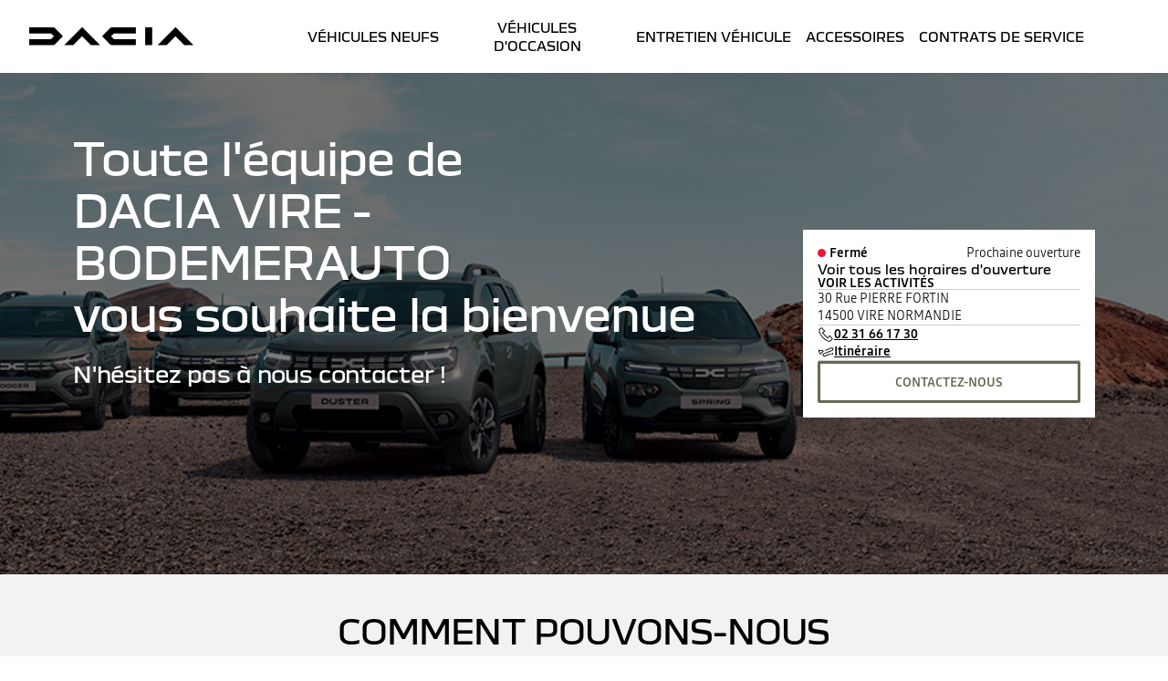

--- FILE ---
content_type: text/html; charset=utf-8
request_url: https://reseau.dacia.fr/vire.html
body_size: 60059
content:
<!DOCTYPE html>
    <html lang="fr-FR" prefix="og: http://ogp.me/ns#">
      <head>
        <title data-react-helmet="true">Concessionnaire auto Dacia vire : horaires, contact</title>
        <meta data-react-helmet="true" name="charset" content="utf-8"/><meta data-react-helmet="true" name="viewport" content="width=device-width, initial-scale=1"/><meta data-react-helmet="true" name="theme-color" content="#ffffff"/><meta data-react-helmet="true" name="msapplication-TileColor" content="#ffffff"/><meta data-react-helmet="true" name="msapplication-TileImage" content="/dacia/ms-icon-144x144.png"/><meta data-react-helmet="true" name="description" content="Accédez aux horaires, numéro de téléphone et services proposés par DACIA VIRE - BODEMERAUTO à VIRE NORMANDIE."/><meta data-react-helmet="true" name="robots" content="index,follow"/><meta data-react-helmet="true" property="og:type" content="article"/><meta data-react-helmet="true" property="og:title" content="Concessionnaire auto Dacia vire : horaires, contact"/><meta data-react-helmet="true" property="og:url" content="https://reseau.dacia.fr/vire.html"/><meta data-react-helmet="true" property="og:image" content="https://mediarepository-wired-prod-1-euw1.wrd-aws.com/dws/homepage/d150990-b5150728-165d-a51c-c2ec-4dc5e5efef7e/1100x390daciadws_mobile.jpg"/><meta data-react-helmet="true" property="og:description" content="Accédez aux horaires, numéro de téléphone et services proposés par DACIA VIRE - BODEMERAUTO à VIRE NORMANDIE."/><meta data-react-helmet="true" property="og:locale" content="fr-FR"/><meta data-react-helmet="true" name="twitter:card" content="summary_large_image"/><meta data-react-helmet="true" name="twitter:title" content="Concessionnaire auto Dacia vire : horaires, contact"/><meta data-react-helmet="true" name="twitter:url" content="https://reseau.dacia.fr/vire.html"/><meta data-react-helmet="true" name="twitter:image" content="https://mediarepository-wired-prod-1-euw1.wrd-aws.com/dws/homepage/d150990-b5150728-165d-a51c-c2ec-4dc5e5efef7e/1100x390daciadws_mobile.jpg"/><meta data-react-helmet="true" name="twitter:description" content="Accédez aux horaires, numéro de téléphone et services proposés par DACIA VIRE - BODEMERAUTO à VIRE NORMANDIE."/>
        <link rel="preconnect" href="https://cdn.group.renault.com" />
        <link rel="preconnect" href="https://www.googletagmanager.com" />
        <link rel="preconnect" href="https://www.google-analytics.com" />
        <link data-react-helmet="true" rel="apple-touch-icon" sizes="57x57" href="/dacia/apple-icon-57x57.png?ck=8"/><link data-react-helmet="true" rel="apple-touch-icon" sizes="60x60" href="/dacia/apple-icon-60x60.png?ck=8"/><link data-react-helmet="true" rel="apple-touch-icon" sizes="72x72" href="/dacia/apple-icon-72x72.png?ck=8"/><link data-react-helmet="true" rel="apple-touch-icon" sizes="76x76" href="/dacia/apple-icon-76x76.png?ck=8"/><link data-react-helmet="true" rel="apple-touch-icon" sizes="114x114" href="/dacia/apple-icon-114x114.png?ck=8"/><link data-react-helmet="true" rel="apple-touch-icon" sizes="120x120" href="/dacia/apple-icon-120x120.png?ck=8"/><link data-react-helmet="true" rel="apple-touch-icon" sizes="144x144" href="/dacia/apple-icon-144x144.png?ck=8"/><link data-react-helmet="true" rel="apple-touch-icon" sizes="152x152" href="/dacia/apple-icon-152x152.png?ck=8"/><link data-react-helmet="true" rel="apple-touch-icon" sizes="180x180" href="/dacia/apple-icon-180x180.png?ck=8"/><link data-react-helmet="true" rel="icon" type="image/png" sizes="192x192" href="/dacia/android-icon-192x192.png?ck=8"/><link data-react-helmet="true" rel="icon" type="image/png" href="/dacia/favicon-16x16.png?ck=8" sizes="16x16"/><link data-react-helmet="true" rel="icon" type="image/png" href="/dacia/favicon-32x32.png?ck=8" sizes="32x32"/><link data-react-helmet="true" rel="icon" type="image/png" href="/dacia/favicon-96x96.png?ck=8" sizes="96x96"/><link data-react-helmet="true" rel="canonical" href="https://reseau.dacia.fr/vire.html"/>
        <link rel="preload" href="/vendor/supportDetect-2025-02-17.js"  as="script"  >
<link rel="preload" href="/client/DaciaBlock-Regular-LGC-9f0e8bb4a8f1d88a.woff2" type="font/woff2" as="font" crossorigin="anonymous" >
<link rel="preload" href="/client/DaciaBlockExtended-Bold-LGC-37d0b06031d34066.woff2" type="font/woff2" as="font" crossorigin="anonymous" >
<link rel="preload" href="/client/Read-Medium-LGC-c76eb7b8689fb7f1.woff2" type="font/woff2" as="font" crossorigin="anonymous" >
<link rel="preload" href="/client/Read-Light-LGC-0333e4ec10ad1f34.woff2" type="font/woff2" as="font" crossorigin="anonymous" >
<link rel="preload" href="/client/d-main-ca68d5499ab9492f.js"  as="script"  >
<link rel="preload" href="/client/d-main-6de2ce1c922d9d46.js"  as="script"  >
<link rel="preload" href="/client/d-dacia-header-2eafdc7968e67536.js"  as="script"  >
<link rel="preload" href="/client/d-dws-main-menu-entry-28c14c3acfbccedb.js"  as="script"  >
<link rel="preload" href="/client/d-dws-welcome-147c7cfa7f2dcb04.js"  as="script"  >
<link rel="preload" href="/client/d-dws-cta-bar-1b1cc5772056ec18.js"  as="script"  >
<link rel="preload" href="/client/d-dws-news-be08b943cc0bd1ab.js"  as="script"  >
<link rel="preload" href="/client/d-dws-nci-stock-bar-a3befd42ea31b052.js"  as="script"  >
<link rel="preload" href="/client/d-async-rci-financing-b414be0018d54ab1.js"  as="script"  >
<link rel="preload" href="/client/d-one-ui-layout-tooltip-c6ffae46dfb00f1e.js"  as="script"  >
<link rel="preload" href="/client/d-dws-commitments-8f8f03704f31c3aa.js"  as="script"  >
<link rel="preload" href="/client/d-renault-legalfooter-5e9c89d32e49beb9.js"  as="script"  >
<link rel="preload" href="/client/d-footer-44cace9a65ee1811.js"  as="script"  >
<link rel="preload" href="/client/d-cookie-one-trust-10bb4df2a454d172.js"  as="script"  >
        
        <link href="/client/d-dacia-068d491f77ec5398.css" media="screen, projection, print" rel="stylesheet" type="text/css" />
<link href="/client/d-dacia-header-a8eb614f8d7d61e4.css" media="screen, projection, print" rel="stylesheet" type="text/css" />
<link href="/client/d-dws-main-menu-entry-2e8f216141133758.css" media="screen, projection, print" rel="stylesheet" type="text/css" />
<link href="/client/d-dws-welcome-10a668fc16e706fe.css" media="screen, projection, print" rel="stylesheet" type="text/css" />
<link href="/client/d-dws-cta-bar-25da810691ac7195.css" media="screen, projection, print" rel="stylesheet" type="text/css" />
<link href="/client/d-dws-news-580ad6af58042a6f.css" media="screen, projection, print" rel="stylesheet" type="text/css" />
<link href="/client/d-dws-nci-stock-bar-bf181084e55a3fd7.css" media="screen, projection, print" rel="stylesheet" type="text/css" />
<link href="/client/d-async-rci-financing-16c3b610b978bbe5.css" media="screen, projection, print" rel="stylesheet" type="text/css" />
<link href="/client/d-one-ui-layout-tooltip-0ec13ab6cabaf48d.css" media="screen, projection, print" rel="stylesheet" type="text/css" />
<link href="/client/d-dws-commitments-56e0e4f95d890041.css" media="screen, projection, print" rel="stylesheet" type="text/css" />
<link href="/client/d-renault-legalfooter-b0ffb5d6ac29d74d.css" media="screen, projection, print" rel="stylesheet" type="text/css" />
<link href="/client/d-footer-8786c73b3241d4f6.css" media="screen, projection, print" rel="stylesheet" type="text/css" />
<link href="/client/d-cookie-one-trust-391d9b6e9fa8962e.css" media="screen, projection, print" rel="stylesheet" type="text/css" />
        
        
        <script data-react-helmet="true" type="application/ld+json">{"@context":"http://schema.org","@type":"BreadcrumbList","itemListElement":[{"@type":"ListItem","position":1,"item":{"@id":"https://reseau.dacia.fr/vire.html","name":"Dacia vire"}}]}</script><script data-react-helmet="true" type="application/ld+json">{"@context":"http://schema.org","@type":"AutomotiveBusiness","subOrganization":{"@type":"AutomotiveBusiness","name":"dacia"},"url":"https://reseau.dacia.fr/vire.html","telephone":"02 31 66 17 30","@id":"https://reseau.dacia.fr/vire.html","address":{"streetAddress":"30 Rue PIERRE FORTIN","addressLocality":"VIRE NORMANDIE","postalCode":"14500","addressCountry":"FR","@type":"PostalAddress"},"openingHoursSpecification":[{"@type":"OpeningHoursSpecification","dayOfWeek":"MONDAY","opens":"09:00","closes":"12:00"},{"@type":"OpeningHoursSpecification","dayOfWeek":"MONDAY","opens":"14:00","closes":"19:00"},{"@type":"OpeningHoursSpecification","dayOfWeek":"TUESDAY","opens":"09:00","closes":"12:00"},{"@type":"OpeningHoursSpecification","dayOfWeek":"TUESDAY","opens":"14:00","closes":"19:00"},{"@type":"OpeningHoursSpecification","dayOfWeek":"WEDNESDAY","opens":"09:00","closes":"12:00"},{"@type":"OpeningHoursSpecification","dayOfWeek":"WEDNESDAY","opens":"14:00","closes":"19:00"},{"@type":"OpeningHoursSpecification","dayOfWeek":"THURSDAY","opens":"09:00","closes":"12:00"},{"@type":"OpeningHoursSpecification","dayOfWeek":"THURSDAY","opens":"14:00","closes":"19:00"},{"@type":"OpeningHoursSpecification","dayOfWeek":"FRIDAY","opens":"09:00","closes":"12:00"},{"@type":"OpeningHoursSpecification","dayOfWeek":"FRIDAY","opens":"14:00","closes":"19:00"},{"@type":"OpeningHoursSpecification","dayOfWeek":"SATURDAY","opens":"09:00","closes":"12:00"},{"@type":"OpeningHoursSpecification","dayOfWeek":"SATURDAY","opens":"14:00","closes":"18:00"},{"@type":"OpeningHoursSpecification","dayOfWeek":"SUNDAY","opens":"09:00","closes":"12:00"},{"@type":"OpeningHoursSpecification","dayOfWeek":"SUNDAY","opens":"14:00","closes":"18:00"}],"PostalAddress":{"geo":{"@type":"GeoCoordinates","latitude":48.8680596,"longitude":-0.8711475}},"department":[]}</script><script data-react-helmet="true" type="application/ld+json">{"@context":"http://schema.org","@type":"Organization","@id":"https://reseau.dacia.fr#organization","url":"https://reseau.dacia.fr","name":"dacia","sameAs":[]}</script>
        <link rel="manifest" href="/dacia/manifest.json">
        
  <script type='text/javascript'>
      window.ccLayer = window.ccLayer || [];
      var dataLayer = window.dataLayer = window.dataLayer || [];
      var firstPush = {"languageCode":"fr","countryCode":"FR","brand":"dacia","gtmServer":"OFFICIAL_GTM_SERVER","ccParameters":{"design":"","legal":"","position":"bottom","solution":"one"},"businessType":"transverse","mboxActivated":"no","pageName":"dws|homepage","pageType":"homepage","dealerName":"vire","dealerId":"00000877_001"};
      dataLayer.push(firstPush);
      dataLayer.push({event: '55experience_pageChange'});
      
    </script>
        <style>
          :root {
            --model-color-id: unset ;
          }
        </style>
      </head>
      <body class="Product_dws">

        <div id='app'><div class="Main"><div class="MainContainer"><div class="Page" id="Page"><div class="ContentZone ContentZone__menu"><header class="DaciaMainHeader"><div class="DaciaMainHeader__mobile"><a href="https://www.dacia.fr/" title="" class="" rel="noopener" data-track="click" data-track-button-text="" data-track-destination="https://www.dacia.fr/" data-track-location-in-page="primary-nav" data-track-event="navigationClick"><svg xmlns="http://www.w3.org/2000/svg" viewBox="0 0 180 20" class="DaciaMainHeader__logo"><path d="M127.109 19.62h7.678V0h-7.678zM88.459 1.06 80.62 9.01c-.28.302-.431.54-.431.8 0 .259.15.496.431.799l7.838 7.952c.82.821 1.382 1.059 2.59 1.059h25.823v-6.634H93.036L89.668 9.81l3.368-3.176h23.836V0H91.05c-1.21 0-1.77.238-2.591 1.059zM28.413 18.562l7.838-7.952c.28-.303.431-.54.431-.8 0-.259-.15-.497-.431-.8l-7.838-7.95C27.593.238 27.031 0 25.823 0H0v6.634h23.836l3.368 3.176-3.368 3.177H0v6.634h25.822c1.21 0 1.77-.238 2.591-1.059m141.605 1.059H180L161.173.448c-.3-.299-.536-.448-.794-.448-.257 0-.494.15-.794.448L140.758 19.62h9.897l9.66-9.939zm-102.37 0h9.982L58.804.448c-.3-.299-.537-.448-.795-.448-.257 0-.493.15-.794.448L38.39 19.62h9.896l9.66-9.939 9.703 9.939z"></path></svg></a><div class="DaciaMainHeader__title"><span class="DaciaMainHeader__menuButtonSeparator"></span><button class="DaciaMainHeader__iconButton"><svg xmlns="http://www.w3.org/2000/svg" viewBox="0 0 24 24" class="SvgIcon DaciaMainHeader__icon"><path d="M2.17 1.9h20v1.2h-20zm0 9.5h20v1.2h-20zm20 9.5h-20v1.2h20z"></path></svg><span class="DaciaMainHeader__menu">menu</span></button></div></div><div class="DaciaMainHeader__desktop"><button class="DaciaMainHeader__overlay" tabindex="0"><svg xmlns="http://www.w3.org/2000/svg" viewBox="0 0 24 24" class="SvgIcon DaciaMainHeader__close"><path d="m12.85 12 9.075 9.075-.85.85L12 12.85l-9.075 9.075-.85-.85L11.15 12 2.075 2.925l.85-.85L12 11.15l9.075-9.075.85.85z"></path></svg><span class="u-hidden-wording">close</span></button><div class="DaciaMainHeader__content"><div class="DaciaMainHeader__top"><span class="DaciaMainHeader__currentWording">Vous êtes sur</span><span class="DaciaMainHeader__currentSite">Dacia {shortName}</span></div><div class="DaciaMainHeader__bottom"><a href="https://www.dacia.fr/" title="" class="DaciaMainHeader__brand" rel="noopener" data-track="click" data-track-button-text="" data-track-destination="https://www.dacia.fr/" data-track-location-in-page="primary-nav" data-track-event="navigationClick"><svg xmlns="http://www.w3.org/2000/svg" viewBox="0 0 180 20" class="DaciaMainHeader__logo"><path d="M127.109 19.62h7.678V0h-7.678zM88.459 1.06 80.62 9.01c-.28.302-.431.54-.431.8 0 .259.15.496.431.799l7.838 7.952c.82.821 1.382 1.059 2.59 1.059h25.823v-6.634H93.036L89.668 9.81l3.368-3.176h23.836V0H91.05c-1.21 0-1.77.238-2.591 1.059zM28.413 18.562l7.838-7.952c.28-.303.431-.54.431-.8 0-.259-.15-.497-.431-.8l-7.838-7.95C27.593.238 27.031 0 25.823 0H0v6.634h23.836l3.368 3.176-3.368 3.177H0v6.634h25.822c1.21 0 1.77-.238 2.591-1.059m141.605 1.059H180L161.173.448c-.3-.299-.536-.448-.794-.448-.257 0-.494.15-.794.448L140.758 19.62h9.897l9.66-9.939zm-102.37 0h9.982L58.804.448c-.3-.299-.537-.448-.795-.448-.257 0-.493.15-.794.448L38.39 19.62h9.896l9.66-9.939 9.703 9.939z"></path></svg></a><nav class="MainMenu is-visible"><ul class="MainMenu__navList"><li class="MainMenuEntry MainMenu__homeEntry"><a title="" class="MainMenuEntry__link" data-track="click" data-track-button-text="logo" data-track-destination="/vire.html" data-track-location-in-page="primary-nav" data-track-event="navigationClick" data-text="" href="/vire.html" data-discover="true"></a></li><li class="MainMenuEntry"><a href="https://dacia.fr/achat-vehicules-neufs.html?dwsShortName=vire" title="Véhicules Neufs" class="MainMenuEntry__link" target="_blank" rel="noopener" data-track="click" data-track-button-text="Véhicules Neufs" data-track-destination="https://dacia.fr/achat-vehicules-neufs.html?dwsShortName=vire" data-track-location-in-page="primary-nav" data-track-event="navigationClick" data-text="Véhicules Neufs"><span class="MainMenuEntry__linkText">Véhicules Neufs</span></a></li><li class="MainMenuEntry"><a href="https://fr.renew.auto/achat-vehicules-occasions.html?dwsShortName=vire" title="Véhicules d&#x27;Occasion" class="MainMenuEntry__link" target="_blank" rel="noopener" data-track="click" data-track-button-text="Véhicules d&#x27;Occasion" data-track-destination="https://fr.renew.auto/achat-vehicules-occasions.html?dwsShortName=vire" data-track-location-in-page="primary-nav" data-track-event="navigationClick" data-text="Véhicules d&#x27;Occasion"><span class="MainMenuEntry__linkText">Véhicules d&#x27;Occasion</span></a></li><li class="MainMenuEntry"><a href="https://devis-en-ligne.dacia.fr/dealer=00000877_001" title="Entretien Véhicule" class="MainMenuEntry__link" target="_blank" rel="noopener" data-track="click" data-track-button-text="Entretien Véhicule" data-track-destination="https://devis-en-ligne.dacia.fr/dealer=00000877_001" data-track-location-in-page="primary-nav" data-track-event="navigationClick" data-text="Entretien Véhicule"><span class="MainMenuEntry__linkText">Entretien Véhicule</span></a></li><li class="MainMenuEntry"><a href="https://www.dacia.fr/accessoires.html" title="ACCESSOIRES" class="MainMenuEntry__link" target="_blank" rel="noopener" data-track="click" data-track-button-text="ACCESSOIRES" data-track-destination="https://www.dacia.fr/accessoires.html" data-track-location-in-page="primary-nav" data-track-event="navigationClick" data-text="ACCESSOIRES"><span class="MainMenuEntry__linkText">ACCESSOIRES</span></a></li><li class="MainMenuEntry"><a href="https://www.dacia.fr/contrats-services.html" title="CONTRATS DE SERVICE" class="MainMenuEntry__link" target="_blank" rel="noopener" data-track="click" data-track-button-text="CONTRATS DE SERVICE" data-track-destination="https://www.dacia.fr/contrats-services.html" data-track-location-in-page="primary-nav" data-track-event="navigationClick" data-text="CONTRATS DE SERVICE"><span class="MainMenuEntry__linkText">CONTRATS DE SERVICE</span></a></li></ul></nav><div class="DaciaHeaderButtons"></div></div></div></div></header></div><div class="ContentZone ContentZone__pageHeader"><section class="DwsWelcome"><div class="DwsWelcome__informations"><header class="DwsWelcome__dealerMessage"><div class="DwsWelcome__title"><div>Toute l&#x27;équipe de</div><h1>DACIA VIRE - BODEMERAUTO</h1><div>vous souhaite la bienvenue</div></div><p class="DwsWelcome__subtitle">N&#x27;hésitez pas à nous contacter ! </p></header><div class="DwsWelcome__backgroundPictureContainer"><picture class="PictureElement Image" style="--image-default-aspect-ratio:auto;--image-medium-aspect-ratio:auto;--image-large-aspect-ratio:auto;--image-default-width:100%;--image-medium-width:100%;--image-large-width:100%;--image-default-height:100%;--image-medium-height:100%;--image-large-height:100%;--image-object-fit:cover"><source srcSet="https://mediarepository-wired-prod-1-euw1.wrd-aws.com/dws/homepage/d150990-b5150728-165d-a51c-c2ec-4dc5e5efef7e/1100x390daciadws_desktop.jpg" media="(min-width: 1281px)" type="image/jpeg"/><source srcSet="https://mediarepository-wired-prod-1-euw1.wrd-aws.com/dws/homepage/d150990-b5150728-165d-a51c-c2ec-4dc5e5efef7e/1100x390daciadws_desktop.jpg" media="(min-width: 1024px)" type="image/jpeg"/><source srcSet="https://mediarepository-wired-prod-1-euw1.wrd-aws.com/dws/homepage/d150990-b5150728-165d-a51c-c2ec-4dc5e5efef7e/1100x390daciadws_mobile.jpg, https://mediarepository-wired-prod-1-euw1.wrd-aws.com/dws/homepage/d150990-b5150728-165d-a51c-c2ec-4dc5e5efef7e/1100x390daciadws_desktop.jpg 2x" media="(min-width: 641px)" type="image/jpeg"/><source srcSet="https://mediarepository-wired-prod-1-euw1.wrd-aws.com/dws/homepage/d150990-b5150728-165d-a51c-c2ec-4dc5e5efef7e/1100x390daciadws_mobile.jpg" type="image/jpeg"/><img src="https://mediarepository-wired-prod-1-euw1.wrd-aws.com/dws/homepage/d150990-b5150728-165d-a51c-c2ec-4dc5e5efef7e/1100x390daciadws_mobile.jpg" alt="DACIA VIRE - BODEMERAUTO" class="PictureElement__imgDefault" loading="eager" fetchPriority="high"/><noscript><img src="https://mediarepository-wired-prod-1-euw1.wrd-aws.com/dws/homepage/d150990-b5150728-165d-a51c-c2ec-4dc5e5efef7e/1100x390daciadws_mobile.jpg" alt="DACIA VIRE - BODEMERAUTO" /></noscript></picture></div><div class="DwsWelcome__dealerInfo"><div class="DealerOpeningHours"><div class="DealerOpeningHours__today"><span class="DealerOpeningHours__todayStatus is-closed">Fermé</span><span class="DealerOpeningHours__todayDetails">Prochaine ouverture</span></div><div class="Accordion is-small is-light" role="presentation"><button class="Accordion__trigger" type="button" aria-expanded="false">Voir tous les horaires d&#x27;ouverture</button><div class="Accordion__content is-hidden" role="region" inert=""><div class="Accordion__wrapper"><div class="DealerOpeningHours__lines"><div class="DealerOpeningHours__line"><span class="DealerOpeningHours__lineDay">lundi</span><span>09:00 - 12:00</span><span>14:00 - 19:00</span></div><div class="DealerOpeningHours__line"><span class="DealerOpeningHours__lineDay">mardi</span><span>09:00 - 12:00</span><span>14:00 - 19:00</span></div><div class="DealerOpeningHours__line"><span class="DealerOpeningHours__lineDay">mercredi</span><span>09:00 - 12:00</span><span>14:00 - 19:00</span></div><div class="DealerOpeningHours__line"><span class="DealerOpeningHours__lineDay">jeudi</span><span>09:00 - 12:00</span><span>14:00 - 19:00</span></div><div class="DealerOpeningHours__line"><span class="DealerOpeningHours__lineDay">vendredi</span><span>09:00 - 12:00</span><span>14:00 - 19:00</span></div><div class="DealerOpeningHours__line"><span class="DealerOpeningHours__lineDay">samedi</span><span>09:00 - 12:00</span><span>14:00 - 18:00</span></div><div class="DealerOpeningHours__line"><span class="DealerOpeningHours__lineDay">dimanche</span><span>09:00 - 12:00</span><span>14:00 - 18:00</span></div></div></div></div></div></div><button class="CtaLink is-link-arrow is-medium" type="button" title="" tabindex="0">Voir les activités </button><div class="DwsWelcome__spacer"></div><div class="DealerAddress"><div class="DealerAddress__details"><p class="DealerAddress__line1">30 Rue PIERRE FORTIN</p><p class="DealerAddress__line2">14500 VIRE NORMANDIE</p></div></div><div class="DwsWelcome__spacer"></div><div class="DealerContact"><button class="CtaLink has-icon is-link-hyper is-medium" type="button" title="" tabindex="0" data-track="click" data-track-event="dealerInteraction" data-track-dealer-action="call" data-track-dealer-name="DACIA VIRE - BODEMERAUTO" data-track-dealer-id="00000877_001"><svg xmlns="http://www.w3.org/2000/svg" viewBox="0 0 24 24" class="CtaLink__icon"><path fill-rule="evenodd" d="M14.265 21.725a6.3 6.3 0 0 0 2.45.54 4.9 4.9 0 0 0 1.955-.4c2.37-1.03 3.37-3.68 3.41-3.79l.13-.36-4.82-4.82-2.585 3.325L8 9.42l3.315-2.59L6.18 1.7l-.295.04A4.5 4.5 0 0 0 2.5 4.15c-.9 1.74-.79 3.975.315 6.145C4.1 12.82 7.785 19 14.265 21.725M3.57 4.72A3.25 3.25 0 0 1 5.77 3L9.5 6.715l-3.325 2.59L14.9 18.03l2.6-3.325 3.29 3.31c-.32.67-1.16 2.13-2.615 2.765a4.26 4.26 0 0 1-3.44-.145c-6.12-2.585-9.63-8.465-10.85-10.87C2.96 7.95 2.845 6.11 3.57 4.72" clip-rule="evenodd"></path></svg><span class="CtaLink__text">02 31 66 17 30</span></button><a href="https://www.google.com/maps/dir//48.8680596,-0.8711475" title="" class="CtaLink has-icon is-link-hyper is-medium" target="_blank" rel="noopener" data-track="click" data-track-event="dealerInteraction" data-track-dealer-action="get-directions" data-track-dealer-name="DACIA VIRE - BODEMERAUTO" data-track-dealer-id="00000877_001"><svg xmlns="http://www.w3.org/2000/svg" viewBox="0 0 24 24" class="CtaLink__icon"><path d="M9.245 15.31 21.5 10.5a2.5 2.5 0 0 0 1.4-3.245 2.5 2.5 0 0 0-3.245-1.415l-8.905 3.5.44 1.115 8.9-3.5a1.305 1.305 0 0 1 1.69.735c.134.32.134.68 0 1a1.32 1.32 0 0 1-.715.695L9.275 14.01l-.5.205a2.5 2.5 0 0 0 1 4.78c.312 0 .62-.058.91-.17l9-3.54-.44-1.12-9 3.54a1.3 1.3 0 0 1-1-2.395"></path><path fill-rule="evenodd" d="m3.47 15.435.92.175c.075-.06 1.865-1.605 2.385-2.18.51-.564 1.99-2.386 2.11-2.533l.005-.007-.355-.97-.492-.087c-.79-.14-2.314-.41-2.958-.503-.87-.125-3.445-.275-3.55-.275l-.595.82c.027.04.204.484.418 1.024.268.673.595 1.496.767 1.876.31.685 1.3 2.58 1.345 2.66M2.39 10.31l.067.165c.264.654.583 1.441.748 1.805.18.395.64 1.3.96 1.925.605-.53 1.405-1.245 1.7-1.58s.94-1.1 1.435-1.705l-.28-.049c-.76-.132-1.662-.29-2.12-.356-.515-.075-1.655-.15-2.495-.205z" clip-rule="evenodd"></path><path d="M21.717 15.815a1.22 1.22 0 1 0 .007-2.44 1.22 1.22 0 0 0-.007 2.44"></path></svg><span class="CtaLink__text">Itinéraire</span></a></div><div class="DwsWelcome__spacer"></div><a title="" class="CtaLink is-button is-cta-ghost" href="/vire/contact.html" data-discover="true">CONTACTEZ-NOUS</a></div></div></section></div><div class="EditorialContentZone"><div class="NormalizedSlice is-extended-bg-alternative is-default-padding"><div class="DwsCTABar"><div class="Component4v0"><div class="Component4v0__content"><h2 class="Component4v0__title">Comment pouvons-nous vous <span class="Component4v0__titleSuffix"> <!-- -->aider ? </span></h2></div></div><div class="DwsCTABar__buttons"><div class="CtaAnimated"><button class="CtaAnimated__button" type="button" title="je souhaite réserver un essai " data-track="click" data-track-button-text="je souhaite réserver un essai" data-track-destination="https://booking-online.dacia.fr/?rrf=00000877_001" data-track-location-in-page="cta-bloc-contact" data-track-event="navigationClick"><svg xmlns="http://www.w3.org/2000/svg" viewBox="0 0 24 24" class="CtaAnimated__icon"><path d="M19.63 5.35v.255a46.7 46.7 0 0 1-2.395 13.17l-1.135-.39A46.4 46.4 0 0 0 18.39 6.46l-13 13-.85-.85L17.5 5.65A61 61 0 0 0 5.6 7.905L5.245 6.76A63.6 63.6 0 0 1 18.37 4.37h.27z"></path></svg><span class="CtaAnimated__text">je souhaite réserver un essai</span></button></div><div class="CtaAnimated"><button class="CtaAnimated__button" type="button" title="je souhaite obtenir une estimation de mon véhicule " data-track="click" data-track-button-text="je souhaite obtenir une estimation de mon véhicule" data-track-destination="https://cote.dacia.fr/?dealer=00000877_001-14500&amp;skipDealer=true" data-track-location-in-page="cta-bloc-contact" data-track-event="navigationClick"><svg xmlns="http://www.w3.org/2000/svg" viewBox="0 0 24 24" class="CtaAnimated__icon"><path d="M19.63 5.35v.255a46.7 46.7 0 0 1-2.395 13.17l-1.135-.39A46.4 46.4 0 0 0 18.39 6.46l-13 13-.85-.85L17.5 5.65A61 61 0 0 0 5.6 7.905L5.245 6.76A63.6 63.6 0 0 1 18.37 4.37h.27z"></path></svg><span class="CtaAnimated__text">je souhaite obtenir une estimation de mon véhicule</span></button></div><div class="CtaAnimated"><button class="CtaAnimated__button" type="button" title="je suis intéressé(e) par un modèle " data-track="click" data-track-button-text="je suis intéressé(e) par un modèle" data-track-destination="/vire/range-picker-purchase.html" data-track-location-in-page="cta-bloc-contact" data-track-event="navigationClick"><svg xmlns="http://www.w3.org/2000/svg" viewBox="0 0 24 24" class="CtaAnimated__icon"><path d="M19.63 5.35v.255a46.7 46.7 0 0 1-2.395 13.17l-1.135-.39A46.4 46.4 0 0 0 18.39 6.46l-13 13-.85-.85L17.5 5.65A61 61 0 0 0 5.6 7.905L5.245 6.76A63.6 63.6 0 0 1 18.37 4.37h.27z"></path></svg><span class="CtaAnimated__text">je suis intéressé(e) par un modèle</span></button></div><div class="CtaAnimated"><button class="CtaAnimated__button" type="button" title="réalisez un devis atelier en ligne  " data-track="click" data-track-button-text="réalisez un devis atelier en ligne" data-track-destination="https://www.dacia.fr/devis-en-ligne?dealerId=00000877_001" data-track-location-in-page="cta-bloc-contact" data-track-event="navigationClick"><svg xmlns="http://www.w3.org/2000/svg" viewBox="0 0 24 24" class="CtaAnimated__icon"><path d="M19.63 5.35v.255a46.7 46.7 0 0 1-2.395 13.17l-1.135-.39A46.4 46.4 0 0 0 18.39 6.46l-13 13-.85-.85L17.5 5.65A61 61 0 0 0 5.6 7.905L5.245 6.76A63.6 63.6 0 0 1 18.37 4.37h.27z"></path></svg><span class="CtaAnimated__text">réalisez un devis atelier en ligne </span></button></div></div></div></div><div class="DwsNciStockBar Slice"><div class="Component4v0"><div class="Component4v0__content"><h2 class="Component4v0__title">découvrez nos derniers <span class="Component4v0__titleSuffix"> <!-- -->véhicules neufs</span></h2></div></div><div class="CustomScroll DwsNciStockBar__customScroll"><div class="CustomScroll__container is-display-card"><div class="CustomScroll__child is-snap-center is-display-card is-first-slide"><div class="NCICard is-in-carousel"><button class="NCICard__visual" type="button" title=""><div class="NCICard__image"><picture class="PictureElement Image" style="--image-default-aspect-ratio:16/9;--image-medium-aspect-ratio:16/9;--image-large-aspect-ratio:16/9;--image-default-width:100%;--image-medium-width:100%;--image-large-width:100%;--image-default-height:auto;--image-medium-height:auto;--image-large-height:auto;--image-object-fit:cover"><source srcSet="https://rvp-datahub-wired-prod-1-euw1.wrd-aws.com/rplugdcs2renaultcom/co/fr/his/c/BAYWr/AFOAWIAi-A/r_inventory_card_1/r_inventory_card_1_density1_large, https://rvp-datahub-wired-prod-1-euw1.wrd-aws.com/rplugdcs2renaultcom/co/fr/his/c/BAYWr/AFOAWIAi-A/r_inventory_card_1/r_inventory_card_1_density2_large 2x"/><img src="https://rvp-datahub-wired-prod-1-euw1.wrd-aws.com/rplugdcs2renaultcom/co/fr/his/c/BAYWr/AFOAWIAi-A/r_inventory_card_1/r_inventory_card_1_density1_large" alt="Sandero stepway extreme + Eco-G 100" class="PictureElement__imgDefault" loading="lazy"/><noscript><img src="https://rvp-datahub-wired-prod-1-euw1.wrd-aws.com/rplugdcs2renaultcom/co/fr/his/c/BAYWr/AFOAWIAi-A/r_inventory_card_1/r_inventory_card_1_density1_large" alt="Sandero stepway extreme + Eco-G 100" /></noscript></picture></div></button><div class="NCICard__information"><div><button class="NCICard__name" type="button" title="SANDERO stepway extreme + Eco-G 100 - 24 "><div class="NCICard__name-wrapper"><p class="NCICard__model">SANDERO</p></div><span class="NCICard__version">stepway extreme + Eco-G 100 - 24</span><span class="NCICard__vehicleClassification">Véhicule neuf</span><div class="NCICard__efficiencyContainer"><div class="EnvironmentalData is-centered is-horizontal"><div class="EfficiencyClass"><span class="EfficiencyClass__label">Classe énergétique</span><span class="Tooltip__trigger" role="button" tabindex="0"><span class="EfficiencyClass__icon"><span class="EfficiencyClass__thumbnail is-classB">B</span></span></span></div><div class="UrbanAccessClass"><span class="UrbanAccessClass__label">Vignette Crit&#x27;Air</span><span class="Tooltip__trigger" role="button" tabindex="0"><span class="UrbanAccessClass__icon"><picture class="PictureElement Image" style="--image-default-aspect-ratio:1/1;--image-medium-aspect-ratio:1/1;--image-large-aspect-ratio:1/1;--image-default-width:100%;--image-medium-width:100%;--image-large-width:100%;--image-default-height:auto;--image-medium-height:auto;--image-large-height:auto;--image-object-fit:contain"><img src="//cdn.group.renault.com/efficiencyclass/fr/fr/1-light.png" alt="1" class="PictureElement__imgDefault" loading="lazy"/><noscript><img src="//cdn.group.renault.com/efficiencyclass/fr/fr/1-light.png" alt="1" /></noscript></picture></span></span></div></div></div><ul class="NCICardDetails__details"><li class="NCICardDetails__detail"><span class="NCICardDetails__detailLabel"><svg xmlns="http://www.w3.org/2000/svg" viewBox="0 0 24 24" class="NCICardDetails__detailIcon"><path d="M16.845 15.715c-.08 2.78-2.57 4.645-4.845 4.645s-4.845-1.745-4.85-4.665c0-2.795 3.9-8.845 4.345-9.525L12 5.395l.5.78c.45.705 4.415 6.965 4.34 9.54zm2.8-.225c.035 2.08-.68 3.925-2.065 5.335C16.16 22.27 14.125 23.1 12 23.1c-4.145 0-7.645-3.25-7.645-7.1 0-5.125 6.285-14.445 6.55-14.835l.18-.265h1.83l.18.265c.265.385 6.47 9.445 6.555 14.325zm-1.2.02c-.07-4.09-5.15-11.89-6.165-13.405h-.555C10.7 3.66 5.555 11.695 5.555 16c0 3.145 3.01 5.9 6.445 5.9 1.805 0 3.525-.7 4.72-1.92 1.155-1.175 1.75-2.72 1.72-4.47z"></path></svg>moteur</span><span class="NCICardDetails__detailValue">Eco G</span></li><li class="NCICardDetails__detail"><span class="NCICardDetails__detailLabel"><svg xmlns="http://www.w3.org/2000/svg" viewBox="0 0 24 24" class="NCICardDetails__detailIcon"><path d="M17.1 11.995v3.51h-1.2V12.6h-3.3v2.905h-1.2V12.6H6.875V8.5h1.2v2.9h3.32l-.02-2.895 1.2-.01.02 2.905h3.28V8.505l.6-.005h.6zm-9.025-5.99h-1.2v.965h1.2zm3.3 0h1.2v.965h-1.2zm5.71 0h-1.2v.965h1.2zM15.9 17h1.2v.965h-1.2zm-3.325 0h-1.2v.965h1.2z"></path><path fill-rule="evenodd" d="M11.5 1.9h.95a9.64 9.64 0 0 1 9.625 9.65v.95a9.64 9.64 0 0 1-9.625 9.6h-.95a9.64 9.64 0 0 1-9.625-9.6v-.975A9.64 9.64 0 0 1 11.5 1.9m.95 19a8.435 8.435 0 0 0 8.425-8.4v-.975A8.435 8.435 0 0 0 12.45 3.1h-.95a8.435 8.435 0 0 0-8.425 8.45v.95a8.435 8.435 0 0 0 8.425 8.4z" clip-rule="evenodd"></path></svg>transmission</span><span class="NCICardDetails__detailValue">manuelle</span></li></ul></button><div class="NCICard__delivery"><div class="VehicleInfoDelivery is-card"><svg xmlns="http://www.w3.org/2000/svg" viewBox="0 0 24 24" class="VehicleInfoDelivery__icon"><path d="M4.96 5.76a.8.8 0 0 0 .385.095l.005-.01a.835.835 0 0 0 .39-1.575.83.83 0 0 0-.635-.06.86.86 0 0 0-.5.41.84.84 0 0 0-.055.64.83.83 0 0 0 .41.5"></path><path fill-rule="evenodd" d="M11.27 6.63a2.4 2.4 0 0 1-.27.66l3.345 1.745-.56 1.065L10.5 8.375a2.24 2.24 0 0 1-.795.895c-.304.174-.65.26-1 .25q-.202 0-.405-.03a5 5 0 0 1-.715-.15 9.7 9.7 0 0 1-1.715-.71 8.8 8.8 0 0 1-3.24-2.42 2.3 2.3 0 0 1-.455-1.025 2.05 2.05 0 0 1 .325-1.3l.305-.57c.135-.299.33-.566.575-.785.292-.213.64-.338 1-.36a6.1 6.1 0 0 1 3 .585c.89.37 1.73.85 2.5 1.43.373.27.71.588 1 .945.346.418.489.967.39 1.5m-1.445.305a19 19 0 0 0-.273.596c-.039.09-.072.166-.117.25a1.14 1.14 0 0 1-.365.46.96.96 0 0 1-.62.06 3.3 3.3 0 0 1-.545-.116 9 9 0 0 1-1.5-.625A7.7 7.7 0 0 1 3.6 5.5a1.1 1.1 0 0 1-.23-.5c0-.15.05-.295.195-.565l.3-.575a1.5 1.5 0 0 1 .27-.405.76.76 0 0 1 .365-.095 4.84 4.84 0 0 1 2.395.5c.8.333 1.555.763 2.25 1.28q.44.315.785.73a.67.67 0 0 1 .17.5 1.7 1.7 0 0 1-.18.38z" clip-rule="evenodd"></path><path d="m21.76 14.335.06-.09a1.77 1.77 0 0 0-.035-2.045 1.79 1.79 0 0 0-2.09-.5l-3 1.885a1.5 1.5 0 0 0-.31-.45 2.09 2.09 0 0 0-1.385-.5H6.99c-.195 0-1.93.015-2.8.585-.651.426-1.668 1.22-1.99 1.473l-.1.077.75.94c0-.025 1.285-1.035 2-1.5A5.2 5.2 0 0 1 7 13.82h7.99c.145 0 .62.035.62.41a.56.56 0 0 1-.6.64h-4v1.2h4c.478-.003.94-.18 1.295-.5.152-.153.273-.335.355-.535l3.5-2.205c.13-.04.49-.115.655.105.12.165.137.383.045.565l-7.155 5.095c-.77-.075-3.615-.52-4.55-.75-1.33-.272-2.7-.282-4.035-.03-.82.245-2.645 1.685-3 1.97l.75.935a14.6 14.6 0 0 1 2.585-1.755 9.7 9.7 0 0 1 3.41.045q2.479.528 5 .795h.2z"></path></svg><p class="VehicleInfoDelivery__label is-card">Délai moyen de livraison: 3 semaines *</p></div></div></div><div class="NCICard__price"><div class="StockPrice is-centered"><span class="StockPrice__label">prix conseillé</span><div class="StockPrice__info"><span class="StockPrice__prices"><span class="StockPrice__price"><span class="NormalizedPrice">19 500 €<!-- --> <sup>TTC<!-- -->*</sup></span><button type="button" class="InfoDialog__trigger"><svg xmlns="http://www.w3.org/2000/svg" viewBox="0 0 24 24" style="--InfoIcon-size-default:16px;--InfoIcon-size-medium:16px;--InfoIcon-size-large:16px" class="InfoIcon"><path fill-rule="evenodd" d="M12 2.65a9.35 9.35 0 1 0 9.304 8.414.65.65 0 1 1 1.294-.128q.051.525.052 1.064c0 5.882-4.768 10.65-10.65 10.65S1.35 17.882 1.35 12 6.118 1.35 12 1.35c.918 0 1.81.116 2.662.336a.65.65 0 1 1-.324 1.259A9.4 9.4 0 0 0 12 2.65" clip-rule="evenodd"></path><path d="M12.8 7.3a.8.8 0 1 1-1.6 0 .8.8 0 0 1 1.6 0"></path><path fill-rule="evenodd" d="M12 9.25a.75.75 0 0 1 .75.75v7a.75.75 0 0 1-1.5 0v-7a.75.75 0 0 1 .75-.75" clip-rule="evenodd"></path></svg></button></span></span><span class="StockPrice__tags"></span></div></div></div><div class="NCICard__financing"><div class="FinancialOffer is-centered"><div class="Skeleton" style="z-index:1;--skeleton-default-aspect-ratio:auto;--skeleton-medium-aspect-ratio:auto;--skeleton-large-aspect-ratio:auto;--skeleton-default-width:135px;--skeleton-medium-width:135px;--skeleton-large-width:135px;--skeleton-default-height:20px;--skeleton-medium-height:20px;--skeleton-large-height:20px"></div><div class="FinancialOffer__SkeletonContainer"><div class="Skeleton" style="z-index:1;--skeleton-default-aspect-ratio:auto;--skeleton-medium-aspect-ratio:auto;--skeleton-large-aspect-ratio:auto;--skeleton-default-width:100%;--skeleton-medium-width:100%;--skeleton-large-width:100%;--skeleton-default-height:10px;--skeleton-medium-height:10px;--skeleton-large-height:10px"></div><div class="Skeleton" style="z-index:1;--skeleton-default-aspect-ratio:auto;--skeleton-medium-aspect-ratio:auto;--skeleton-large-aspect-ratio:auto;--skeleton-default-width:100%;--skeleton-medium-width:100%;--skeleton-large-width:100%;--skeleton-default-height:10px;--skeleton-medium-height:10px;--skeleton-large-height:10px"></div><div class="Skeleton" style="z-index:1;--skeleton-default-aspect-ratio:auto;--skeleton-medium-aspect-ratio:auto;--skeleton-large-aspect-ratio:auto;--skeleton-default-width:100%;--skeleton-medium-width:100%;--skeleton-large-width:100%;--skeleton-default-height:10px;--skeleton-medium-height:10px;--skeleton-large-height:10px"></div></div></div></div></div><div class="NCICard__footer"><button class="CtaLink is-link-alternative is-large" type="button" title="SANDERO stepway extreme + Eco-G 100 - 24" tabindex="0" data-track="click" data-track-event="navigationClick" data-track-button-text="Voir les détails" data-track-destination="https://www.dacia.fr/achat-vehicules-neufs/vehicules.html?productId=VEH_UU1DJF00775564130" data-track-location-in-page="pushstockzone">Voir les détails</button></div></div></div><div class="CustomScroll__child is-snap-center is-display-card"><div class="NCICard is-in-carousel"><button class="NCICard__visual" type="button" title=""><div class="NCICard__image"><picture class="PictureElement Image" style="--image-default-aspect-ratio:16/9;--image-medium-aspect-ratio:16/9;--image-large-aspect-ratio:16/9;--image-default-width:100%;--image-medium-width:100%;--image-large-width:100%;--image-default-height:auto;--image-medium-height:auto;--image-large-height:auto;--image-object-fit:cover"><source srcSet="https://rvp-datahub-wired-prod-1-euw1.wrd-aws.com/rplugdcs2renaultcom/co/fr/his/c/BAYZs/AAEiaXYC2Fciaw/r_inventory_card_1/r_inventory_card_1_density1_large, https://rvp-datahub-wired-prod-1-euw1.wrd-aws.com/rplugdcs2renaultcom/co/fr/his/c/BAYZs/AAEiaXYC2Fciaw/r_inventory_card_1/r_inventory_card_1_density2_large 2x"/><img src="https://rvp-datahub-wired-prod-1-euw1.wrd-aws.com/rplugdcs2renaultcom/co/fr/his/c/BAYZs/AAEiaXYC2Fciaw/r_inventory_card_1/r_inventory_card_1_density1_large" alt="DUSTER extreme mild hybrid 130" class="PictureElement__imgDefault" loading="lazy"/><noscript><img src="https://rvp-datahub-wired-prod-1-euw1.wrd-aws.com/rplugdcs2renaultcom/co/fr/his/c/BAYZs/AAEiaXYC2Fciaw/r_inventory_card_1/r_inventory_card_1_density1_large" alt="DUSTER extreme mild hybrid 130" /></noscript></picture></div></button><div class="NCICard__information"><div><button class="NCICard__name" type="button" title="DUSTER extreme mild hybrid 130 "><div class="NCICard__name-wrapper"><p class="NCICard__model">DUSTER</p></div><span class="NCICard__version">extreme mild hybrid 130</span><span class="NCICard__vehicleClassification">Véhicule neuf</span><div class="NCICard__efficiencyContainer"><div class="EnvironmentalData is-centered is-horizontal"><div class="EfficiencyClass"><span class="EfficiencyClass__label">Classe énergétique</span><span class="Tooltip__trigger" role="button" tabindex="0"><span class="EfficiencyClass__icon"><span class="EfficiencyClass__thumbnail is-classC">C</span></span></span></div><div class="UrbanAccessClass"><span class="UrbanAccessClass__label">Vignette Crit&#x27;Air</span><span class="Tooltip__trigger" role="button" tabindex="0"><span class="UrbanAccessClass__icon"><picture class="PictureElement Image" style="--image-default-aspect-ratio:1/1;--image-medium-aspect-ratio:1/1;--image-large-aspect-ratio:1/1;--image-default-width:100%;--image-medium-width:100%;--image-large-width:100%;--image-default-height:auto;--image-medium-height:auto;--image-large-height:auto;--image-object-fit:contain"><img src="//cdn.group.renault.com/efficiencyclass/fr/fr/1-light.png" alt="1" class="PictureElement__imgDefault" loading="lazy"/><noscript><img src="//cdn.group.renault.com/efficiencyclass/fr/fr/1-light.png" alt="1" /></noscript></picture></span></span></div></div></div><ul class="NCICardDetails__details"><li class="NCICardDetails__detail"><span class="NCICardDetails__detailLabel"><svg xmlns="http://www.w3.org/2000/svg" viewBox="0 0 24 24" class="NCICardDetails__detailIcon"><path d="M16.845 15.715c-.08 2.78-2.57 4.645-4.845 4.645s-4.845-1.745-4.85-4.665c0-2.795 3.9-8.845 4.345-9.525L12 5.395l.5.78c.45.705 4.415 6.965 4.34 9.54zm2.8-.225c.035 2.08-.68 3.925-2.065 5.335C16.16 22.27 14.125 23.1 12 23.1c-4.145 0-7.645-3.25-7.645-7.1 0-5.125 6.285-14.445 6.55-14.835l.18-.265h1.83l.18.265c.265.385 6.47 9.445 6.555 14.325zm-1.2.02c-.07-4.09-5.15-11.89-6.165-13.405h-.555C10.7 3.66 5.555 11.695 5.555 16c0 3.145 3.01 5.9 6.445 5.9 1.805 0 3.525-.7 4.72-1.92 1.155-1.175 1.75-2.72 1.72-4.47z"></path></svg>moteur</span><span class="NCICardDetails__detailValue">mildhybrid</span></li><li class="NCICardDetails__detail"><span class="NCICardDetails__detailLabel"><svg xmlns="http://www.w3.org/2000/svg" viewBox="0 0 24 24" class="NCICardDetails__detailIcon"><path d="M17.1 11.995v3.51h-1.2V12.6h-3.3v2.905h-1.2V12.6H6.875V8.5h1.2v2.9h3.32l-.02-2.895 1.2-.01.02 2.905h3.28V8.505l.6-.005h.6zm-9.025-5.99h-1.2v.965h1.2zm3.3 0h1.2v.965h-1.2zm5.71 0h-1.2v.965h1.2zM15.9 17h1.2v.965h-1.2zm-3.325 0h-1.2v.965h1.2z"></path><path fill-rule="evenodd" d="M11.5 1.9h.95a9.64 9.64 0 0 1 9.625 9.65v.95a9.64 9.64 0 0 1-9.625 9.6h-.95a9.64 9.64 0 0 1-9.625-9.6v-.975A9.64 9.64 0 0 1 11.5 1.9m.95 19a8.435 8.435 0 0 0 8.425-8.4v-.975A8.435 8.435 0 0 0 12.45 3.1h-.95a8.435 8.435 0 0 0-8.425 8.45v.95a8.435 8.435 0 0 0 8.425 8.4z" clip-rule="evenodd"></path></svg>transmission</span><span class="NCICardDetails__detailValue">manuelle</span></li></ul></button><div class="NCICard__delivery"><div class="VehicleInfoDelivery is-card"><svg xmlns="http://www.w3.org/2000/svg" viewBox="0 0 24 24" class="VehicleInfoDelivery__icon"><path d="M4.96 5.76a.8.8 0 0 0 .385.095l.005-.01a.835.835 0 0 0 .39-1.575.83.83 0 0 0-.635-.06.86.86 0 0 0-.5.41.84.84 0 0 0-.055.64.83.83 0 0 0 .41.5"></path><path fill-rule="evenodd" d="M11.27 6.63a2.4 2.4 0 0 1-.27.66l3.345 1.745-.56 1.065L10.5 8.375a2.24 2.24 0 0 1-.795.895c-.304.174-.65.26-1 .25q-.202 0-.405-.03a5 5 0 0 1-.715-.15 9.7 9.7 0 0 1-1.715-.71 8.8 8.8 0 0 1-3.24-2.42 2.3 2.3 0 0 1-.455-1.025 2.05 2.05 0 0 1 .325-1.3l.305-.57c.135-.299.33-.566.575-.785.292-.213.64-.338 1-.36a6.1 6.1 0 0 1 3 .585c.89.37 1.73.85 2.5 1.43.373.27.71.588 1 .945.346.418.489.967.39 1.5m-1.445.305a19 19 0 0 0-.273.596c-.039.09-.072.166-.117.25a1.14 1.14 0 0 1-.365.46.96.96 0 0 1-.62.06 3.3 3.3 0 0 1-.545-.116 9 9 0 0 1-1.5-.625A7.7 7.7 0 0 1 3.6 5.5a1.1 1.1 0 0 1-.23-.5c0-.15.05-.295.195-.565l.3-.575a1.5 1.5 0 0 1 .27-.405.76.76 0 0 1 .365-.095 4.84 4.84 0 0 1 2.395.5c.8.333 1.555.763 2.25 1.28q.44.315.785.73a.67.67 0 0 1 .17.5 1.7 1.7 0 0 1-.18.38z" clip-rule="evenodd"></path><path d="m21.76 14.335.06-.09a1.77 1.77 0 0 0-.035-2.045 1.79 1.79 0 0 0-2.09-.5l-3 1.885a1.5 1.5 0 0 0-.31-.45 2.09 2.09 0 0 0-1.385-.5H6.99c-.195 0-1.93.015-2.8.585-.651.426-1.668 1.22-1.99 1.473l-.1.077.75.94c0-.025 1.285-1.035 2-1.5A5.2 5.2 0 0 1 7 13.82h7.99c.145 0 .62.035.62.41a.56.56 0 0 1-.6.64h-4v1.2h4c.478-.003.94-.18 1.295-.5.152-.153.273-.335.355-.535l3.5-2.205c.13-.04.49-.115.655.105.12.165.137.383.045.565l-7.155 5.095c-.77-.075-3.615-.52-4.55-.75-1.33-.272-2.7-.282-4.035-.03-.82.245-2.645 1.685-3 1.97l.75.935a14.6 14.6 0 0 1 2.585-1.755 9.7 9.7 0 0 1 3.41.045q2.479.528 5 .795h.2z"></path></svg><p class="VehicleInfoDelivery__label is-card">Délai moyen de livraison: 3 semaines *</p></div></div></div><div class="NCICard__price"><div class="StockPrice is-centered"><span class="StockPrice__label">prix conseillé</span><div class="StockPrice__info"><span class="StockPrice__prices"><span class="StockPrice__price"><span class="NormalizedPrice">26 250 €<!-- --> <sup>TTC<!-- -->*</sup></span><button type="button" class="InfoDialog__trigger"><svg xmlns="http://www.w3.org/2000/svg" viewBox="0 0 24 24" style="--InfoIcon-size-default:16px;--InfoIcon-size-medium:16px;--InfoIcon-size-large:16px" class="InfoIcon"><path fill-rule="evenodd" d="M12 2.65a9.35 9.35 0 1 0 9.304 8.414.65.65 0 1 1 1.294-.128q.051.525.052 1.064c0 5.882-4.768 10.65-10.65 10.65S1.35 17.882 1.35 12 6.118 1.35 12 1.35c.918 0 1.81.116 2.662.336a.65.65 0 1 1-.324 1.259A9.4 9.4 0 0 0 12 2.65" clip-rule="evenodd"></path><path d="M12.8 7.3a.8.8 0 1 1-1.6 0 .8.8 0 0 1 1.6 0"></path><path fill-rule="evenodd" d="M12 9.25a.75.75 0 0 1 .75.75v7a.75.75 0 0 1-1.5 0v-7a.75.75 0 0 1 .75-.75" clip-rule="evenodd"></path></svg></button></span></span><span class="StockPrice__tags"></span></div></div></div><div class="NCICard__financing"><div class="FinancialOffer is-centered"><div class="Skeleton" style="z-index:1;--skeleton-default-aspect-ratio:auto;--skeleton-medium-aspect-ratio:auto;--skeleton-large-aspect-ratio:auto;--skeleton-default-width:135px;--skeleton-medium-width:135px;--skeleton-large-width:135px;--skeleton-default-height:20px;--skeleton-medium-height:20px;--skeleton-large-height:20px"></div><div class="FinancialOffer__SkeletonContainer"><div class="Skeleton" style="z-index:1;--skeleton-default-aspect-ratio:auto;--skeleton-medium-aspect-ratio:auto;--skeleton-large-aspect-ratio:auto;--skeleton-default-width:100%;--skeleton-medium-width:100%;--skeleton-large-width:100%;--skeleton-default-height:10px;--skeleton-medium-height:10px;--skeleton-large-height:10px"></div><div class="Skeleton" style="z-index:1;--skeleton-default-aspect-ratio:auto;--skeleton-medium-aspect-ratio:auto;--skeleton-large-aspect-ratio:auto;--skeleton-default-width:100%;--skeleton-medium-width:100%;--skeleton-large-width:100%;--skeleton-default-height:10px;--skeleton-medium-height:10px;--skeleton-large-height:10px"></div><div class="Skeleton" style="z-index:1;--skeleton-default-aspect-ratio:auto;--skeleton-medium-aspect-ratio:auto;--skeleton-large-aspect-ratio:auto;--skeleton-default-width:100%;--skeleton-medium-width:100%;--skeleton-large-width:100%;--skeleton-default-height:10px;--skeleton-medium-height:10px;--skeleton-large-height:10px"></div></div></div></div></div><div class="NCICard__footer"><button class="CtaLink is-link-alternative is-large" type="button" title="DUSTER extreme mild hybrid 130" tabindex="0" data-track="click" data-track-event="navigationClick" data-track-button-text="Voir les détails" data-track-destination="https://www.dacia.fr/achat-vehicules-neufs/vehicules.html?productId=VEH_UU1DJF01974329386" data-track-location-in-page="pushstockzone">Voir les détails</button></div></div></div><div class="CustomScroll__child is-snap-center is-display-card"><div class="NCICard is-in-carousel"><button class="NCICard__visual" type="button" title=""><div class="NCICard__image"><picture class="PictureElement Image" style="--image-default-aspect-ratio:16/9;--image-medium-aspect-ratio:16/9;--image-large-aspect-ratio:16/9;--image-default-width:100%;--image-medium-width:100%;--image-large-width:100%;--image-default-height:auto;--image-medium-height:auto;--image-large-height:auto;--image-object-fit:cover"><source srcSet="https://rvp-datahub-wired-prod-1-euw1.wrd-aws.com/rplugdcs2renaultcom/co/fr/his/c/BAYXh/AFGoWAqgBFug/r_inventory_card_1/r_inventory_card_1_density1_large, https://rvp-datahub-wired-prod-1-euw1.wrd-aws.com/rplugdcs2renaultcom/co/fr/his/c/BAYXh/AFGoWAqgBFug/r_inventory_card_1/r_inventory_card_1_density2_large 2x"/><img src="https://rvp-datahub-wired-prod-1-euw1.wrd-aws.com/rplugdcs2renaultcom/co/fr/his/c/BAYXh/AFGoWAqgBFug/r_inventory_card_1/r_inventory_card_1_density1_large" alt="Jogger extreme hybrid 140" class="PictureElement__imgDefault" loading="lazy"/><noscript><img src="https://rvp-datahub-wired-prod-1-euw1.wrd-aws.com/rplugdcs2renaultcom/co/fr/his/c/BAYXh/AFGoWAqgBFug/r_inventory_card_1/r_inventory_card_1_density1_large" alt="Jogger extreme hybrid 140" /></noscript></picture></div></button><div class="NCICard__information"><div><button class="NCICard__name" type="button" title="JOGGER extreme hybrid 140 - 5 places - 24 "><div class="NCICard__name-wrapper"><p class="NCICard__model">JOGGER</p></div><span class="NCICard__version">extreme hybrid 140 - 5 places - 24</span><span class="NCICard__vehicleClassification">Véhicule neuf</span><div class="NCICard__efficiencyContainer"><div class="EnvironmentalData is-centered is-horizontal"><div class="EfficiencyClass"><span class="EfficiencyClass__label">Classe énergétique</span><span class="Tooltip__trigger" role="button" tabindex="0"><span class="EfficiencyClass__icon"><span class="EfficiencyClass__thumbnail is-classB">B</span></span></span></div><div class="UrbanAccessClass"><span class="UrbanAccessClass__label">Vignette Crit&#x27;Air</span><span class="Tooltip__trigger" role="button" tabindex="0"><span class="UrbanAccessClass__icon"><picture class="PictureElement Image" style="--image-default-aspect-ratio:1/1;--image-medium-aspect-ratio:1/1;--image-large-aspect-ratio:1/1;--image-default-width:100%;--image-medium-width:100%;--image-large-width:100%;--image-default-height:auto;--image-medium-height:auto;--image-large-height:auto;--image-object-fit:contain"><img src="//cdn.group.renault.com/efficiencyclass/fr/fr/1-light.png" alt="1" class="PictureElement__imgDefault" loading="lazy"/><noscript><img src="//cdn.group.renault.com/efficiencyclass/fr/fr/1-light.png" alt="1" /></noscript></picture></span></span></div></div></div><ul class="NCICardDetails__details"><li class="NCICardDetails__detail"><span class="NCICardDetails__detailLabel"><svg xmlns="http://www.w3.org/2000/svg" viewBox="0 0 24 24" class="NCICardDetails__detailIcon"><path fill-rule="evenodd" d="M6.21 20.055H4.335l1.075-7.36h-3.6l2.055-10.84H9.6l-2.405 7.06h5.065zM3.26 11.5H6.8l-1 6.8 4.44-8.18H5.5l2.425-7.065H4.86z" clip-rule="evenodd"></path><path d="M15.735 17.955a2 2 0 0 0 2.055 1.925 2.04 2.04 0 0 0 2.065-1.905c.025-.925-1.19-2.8-1.56-3.355l-.5-.73-.5.725c-.365.535-1.56 2.34-1.56 3.34"></path><path fill-rule="evenodd" d="M13.515 18.205c.005 2.465 2.18 3.94 4.275 3.94 2.005 0 4.21-1.575 4.275-3.925.04-2.155-3.1-6.88-3.46-7.41l-.18-.26h-1.27l-.175.265c-.355.53-3.465 5.225-3.465 7.39m4.275-6.445c-1 1.54-3.075 5-3.075 6.445 0 2 1.89 2.74 3.075 2.74 1.445 0 3.025-1.11 3.075-2.755.045-1.41-2.055-4.89-3.075-6.43" clip-rule="evenodd"></path></svg>moteur</span><span class="NCICardDetails__detailValue">full hybrid</span></li><li class="NCICardDetails__detail"><span class="NCICardDetails__detailLabel"><svg xmlns="http://www.w3.org/2000/svg" viewBox="0 0 24 24" class="NCICardDetails__detailIcon"><path d="M16.625 19.35V4.65h-6.6v1.2h5.4v4.3h-5.4v1.2h5.4v2.8h-5.4v1.2h5.4v2.8h-5.4v1.2zm-8.59-14.7H9.04v1.2H8.035zm1.005 5.5H8.035v1.2H9.04zm-1.005 4H9.04v1.2H8.035zm1.005 4H8.035v1.2H9.04z"></path><path fill-rule="evenodd" d="M14.86.9H9.2a5.275 5.275 0 0 0-5.27 5.27v11.66A5.275 5.275 0 0 0 9.2 23.1h5.66a5.275 5.275 0 0 0 5.27-5.27V6.17A5.275 5.275 0 0 0 14.86.9m4.07 16.93a4.075 4.075 0 0 1-4.07 4.07H9.2a4.075 4.075 0 0 1-4.07-4.07V6.17A4.075 4.075 0 0 1 9.2 2.1h5.66a4.075 4.075 0 0 1 4.07 4.07z" clip-rule="evenodd"></path></svg>transmission</span><span class="NCICardDetails__detailValue">automatique</span></li></ul></button><div class="NCICard__delivery"><div class="VehicleInfoDelivery is-card"><svg xmlns="http://www.w3.org/2000/svg" viewBox="0 0 24 24" class="VehicleInfoDelivery__icon"><path d="M4.96 5.76a.8.8 0 0 0 .385.095l.005-.01a.835.835 0 0 0 .39-1.575.83.83 0 0 0-.635-.06.86.86 0 0 0-.5.41.84.84 0 0 0-.055.64.83.83 0 0 0 .41.5"></path><path fill-rule="evenodd" d="M11.27 6.63a2.4 2.4 0 0 1-.27.66l3.345 1.745-.56 1.065L10.5 8.375a2.24 2.24 0 0 1-.795.895c-.304.174-.65.26-1 .25q-.202 0-.405-.03a5 5 0 0 1-.715-.15 9.7 9.7 0 0 1-1.715-.71 8.8 8.8 0 0 1-3.24-2.42 2.3 2.3 0 0 1-.455-1.025 2.05 2.05 0 0 1 .325-1.3l.305-.57c.135-.299.33-.566.575-.785.292-.213.64-.338 1-.36a6.1 6.1 0 0 1 3 .585c.89.37 1.73.85 2.5 1.43.373.27.71.588 1 .945.346.418.489.967.39 1.5m-1.445.305a19 19 0 0 0-.273.596c-.039.09-.072.166-.117.25a1.14 1.14 0 0 1-.365.46.96.96 0 0 1-.62.06 3.3 3.3 0 0 1-.545-.116 9 9 0 0 1-1.5-.625A7.7 7.7 0 0 1 3.6 5.5a1.1 1.1 0 0 1-.23-.5c0-.15.05-.295.195-.565l.3-.575a1.5 1.5 0 0 1 .27-.405.76.76 0 0 1 .365-.095 4.84 4.84 0 0 1 2.395.5c.8.333 1.555.763 2.25 1.28q.44.315.785.73a.67.67 0 0 1 .17.5 1.7 1.7 0 0 1-.18.38z" clip-rule="evenodd"></path><path d="m21.76 14.335.06-.09a1.77 1.77 0 0 0-.035-2.045 1.79 1.79 0 0 0-2.09-.5l-3 1.885a1.5 1.5 0 0 0-.31-.45 2.09 2.09 0 0 0-1.385-.5H6.99c-.195 0-1.93.015-2.8.585-.651.426-1.668 1.22-1.99 1.473l-.1.077.75.94c0-.025 1.285-1.035 2-1.5A5.2 5.2 0 0 1 7 13.82h7.99c.145 0 .62.035.62.41a.56.56 0 0 1-.6.64h-4v1.2h4c.478-.003.94-.18 1.295-.5.152-.153.273-.335.355-.535l3.5-2.205c.13-.04.49-.115.655.105.12.165.137.383.045.565l-7.155 5.095c-.77-.075-3.615-.52-4.55-.75-1.33-.272-2.7-.282-4.035-.03-.82.245-2.645 1.685-3 1.97l.75.935a14.6 14.6 0 0 1 2.585-1.755 9.7 9.7 0 0 1 3.41.045q2.479.528 5 .795h.2z"></path></svg><p class="VehicleInfoDelivery__label is-card">Délai moyen de livraison: 3 semaines *</p></div></div></div><div class="NCICard__price"><div class="StockPrice is-centered"><span class="StockPrice__label">prix conseillé</span><div class="StockPrice__info"><span class="StockPrice__prices"><span class="StockPrice__price"><span class="NormalizedPrice">27 600 €<!-- --> <sup>TTC<!-- -->*</sup></span><button type="button" class="InfoDialog__trigger"><svg xmlns="http://www.w3.org/2000/svg" viewBox="0 0 24 24" style="--InfoIcon-size-default:16px;--InfoIcon-size-medium:16px;--InfoIcon-size-large:16px" class="InfoIcon"><path fill-rule="evenodd" d="M12 2.65a9.35 9.35 0 1 0 9.304 8.414.65.65 0 1 1 1.294-.128q.051.525.052 1.064c0 5.882-4.768 10.65-10.65 10.65S1.35 17.882 1.35 12 6.118 1.35 12 1.35c.918 0 1.81.116 2.662.336a.65.65 0 1 1-.324 1.259A9.4 9.4 0 0 0 12 2.65" clip-rule="evenodd"></path><path d="M12.8 7.3a.8.8 0 1 1-1.6 0 .8.8 0 0 1 1.6 0"></path><path fill-rule="evenodd" d="M12 9.25a.75.75 0 0 1 .75.75v7a.75.75 0 0 1-1.5 0v-7a.75.75 0 0 1 .75-.75" clip-rule="evenodd"></path></svg></button></span></span><span class="StockPrice__tags"></span></div></div></div><div class="NCICard__financing"><div class="FinancialOffer is-centered"><div class="Skeleton" style="z-index:1;--skeleton-default-aspect-ratio:auto;--skeleton-medium-aspect-ratio:auto;--skeleton-large-aspect-ratio:auto;--skeleton-default-width:135px;--skeleton-medium-width:135px;--skeleton-large-width:135px;--skeleton-default-height:20px;--skeleton-medium-height:20px;--skeleton-large-height:20px"></div><div class="FinancialOffer__SkeletonContainer"><div class="Skeleton" style="z-index:1;--skeleton-default-aspect-ratio:auto;--skeleton-medium-aspect-ratio:auto;--skeleton-large-aspect-ratio:auto;--skeleton-default-width:100%;--skeleton-medium-width:100%;--skeleton-large-width:100%;--skeleton-default-height:10px;--skeleton-medium-height:10px;--skeleton-large-height:10px"></div><div class="Skeleton" style="z-index:1;--skeleton-default-aspect-ratio:auto;--skeleton-medium-aspect-ratio:auto;--skeleton-large-aspect-ratio:auto;--skeleton-default-width:100%;--skeleton-medium-width:100%;--skeleton-large-width:100%;--skeleton-default-height:10px;--skeleton-medium-height:10px;--skeleton-large-height:10px"></div><div class="Skeleton" style="z-index:1;--skeleton-default-aspect-ratio:auto;--skeleton-medium-aspect-ratio:auto;--skeleton-large-aspect-ratio:auto;--skeleton-default-width:100%;--skeleton-medium-width:100%;--skeleton-large-width:100%;--skeleton-default-height:10px;--skeleton-medium-height:10px;--skeleton-large-height:10px"></div></div></div></div></div><div class="NCICard__footer"><button class="CtaLink is-link-alternative is-large" type="button" title="JOGGER extreme hybrid 140 - 5 places - 24" tabindex="0" data-track="click" data-track-event="navigationClick" data-track-button-text="Voir les détails" data-track-destination="https://www.dacia.fr/achat-vehicules-neufs/vehicules.html?productId=VEH_UU1DJF00775686793" data-track-location-in-page="pushstockzone">Voir les détails</button></div></div></div><div class="CustomScroll__child is-snap-center is-display-card is-last-slide"><div class="NCICard is-in-carousel"><button class="NCICard__visual" type="button" title=""><div class="NCICard__image"><picture class="PictureElement Image" style="--image-default-aspect-ratio:16/9;--image-medium-aspect-ratio:16/9;--image-large-aspect-ratio:16/9;--image-default-width:100%;--image-medium-width:100%;--image-large-width:100%;--image-default-height:auto;--image-medium-height:auto;--image-large-height:auto;--image-object-fit:cover"><source srcSet="https://rvp-datahub-wired-prod-1-euw1.wrd-aws.com/rplugdcs2renaultcom/co/fr/his/c/BAYZp/AAWxXhE0owBE3/r_inventory_card_1/r_inventory_card_1_density1_large, https://rvp-datahub-wired-prod-1-euw1.wrd-aws.com/rplugdcs2renaultcom/co/fr/his/c/BAYZp/AAWxXhE0owBE3/r_inventory_card_1/r_inventory_card_1_density2_large 2x"/><img src="https://rvp-datahub-wired-prod-1-euw1.wrd-aws.com/rplugdcs2renaultcom/co/fr/his/c/BAYZp/AAWxXhE0owBE3/r_inventory_card_1/r_inventory_card_1_density1_large" alt="BIGSTER extreme mild hybrid 140" class="PictureElement__imgDefault" loading="lazy"/><noscript><img src="https://rvp-datahub-wired-prod-1-euw1.wrd-aws.com/rplugdcs2renaultcom/co/fr/his/c/BAYZp/AAWxXhE0owBE3/r_inventory_card_1/r_inventory_card_1_density1_large" alt="BIGSTER extreme mild hybrid 140" /></noscript></picture></div></button><div class="NCICard__information"><div><button class="NCICard__name" type="button" title="BIGSTER extreme mild hybrid 140 "><div class="NCICard__name-wrapper"><p class="NCICard__model">BIGSTER</p></div><span class="NCICard__version">extreme mild hybrid 140</span><span class="NCICard__vehicleClassification">Véhicule neuf</span><div class="NCICard__efficiencyContainer"><div class="EnvironmentalData is-centered is-horizontal"><div class="EfficiencyClass"><span class="EfficiencyClass__label">Classe énergétique</span><span class="Tooltip__trigger" role="button" tabindex="0"><span class="EfficiencyClass__icon"><span class="EfficiencyClass__thumbnail is-classC">C</span></span></span></div><div class="UrbanAccessClass"><span class="UrbanAccessClass__label">Vignette Crit&#x27;Air</span><span class="Tooltip__trigger" role="button" tabindex="0"><span class="UrbanAccessClass__icon"><picture class="PictureElement Image" style="--image-default-aspect-ratio:1/1;--image-medium-aspect-ratio:1/1;--image-large-aspect-ratio:1/1;--image-default-width:100%;--image-medium-width:100%;--image-large-width:100%;--image-default-height:auto;--image-medium-height:auto;--image-large-height:auto;--image-object-fit:contain"><img src="//cdn.group.renault.com/efficiencyclass/fr/fr/1-light.png" alt="1" class="PictureElement__imgDefault" loading="lazy"/><noscript><img src="//cdn.group.renault.com/efficiencyclass/fr/fr/1-light.png" alt="1" /></noscript></picture></span></span></div></div></div><ul class="NCICardDetails__details"><li class="NCICardDetails__detail"><span class="NCICardDetails__detailLabel"><svg xmlns="http://www.w3.org/2000/svg" viewBox="0 0 24 24" class="NCICardDetails__detailIcon"><path d="M16.845 15.715c-.08 2.78-2.57 4.645-4.845 4.645s-4.845-1.745-4.85-4.665c0-2.795 3.9-8.845 4.345-9.525L12 5.395l.5.78c.45.705 4.415 6.965 4.34 9.54zm2.8-.225c.035 2.08-.68 3.925-2.065 5.335C16.16 22.27 14.125 23.1 12 23.1c-4.145 0-7.645-3.25-7.645-7.1 0-5.125 6.285-14.445 6.55-14.835l.18-.265h1.83l.18.265c.265.385 6.47 9.445 6.555 14.325zm-1.2.02c-.07-4.09-5.15-11.89-6.165-13.405h-.555C10.7 3.66 5.555 11.695 5.555 16c0 3.145 3.01 5.9 6.445 5.9 1.805 0 3.525-.7 4.72-1.92 1.155-1.175 1.75-2.72 1.72-4.47z"></path></svg>moteur</span><span class="NCICardDetails__detailValue">mildhybrid</span></li><li class="NCICardDetails__detail"><span class="NCICardDetails__detailLabel"><svg xmlns="http://www.w3.org/2000/svg" viewBox="0 0 24 24" class="NCICardDetails__detailIcon"><path d="M17.1 11.995v3.51h-1.2V12.6h-3.3v2.905h-1.2V12.6H6.875V8.5h1.2v2.9h3.32l-.02-2.895 1.2-.01.02 2.905h3.28V8.505l.6-.005h.6zm-9.025-5.99h-1.2v.965h1.2zm3.3 0h1.2v.965h-1.2zm5.71 0h-1.2v.965h1.2zM15.9 17h1.2v.965h-1.2zm-3.325 0h-1.2v.965h1.2z"></path><path fill-rule="evenodd" d="M11.5 1.9h.95a9.64 9.64 0 0 1 9.625 9.65v.95a9.64 9.64 0 0 1-9.625 9.6h-.95a9.64 9.64 0 0 1-9.625-9.6v-.975A9.64 9.64 0 0 1 11.5 1.9m.95 19a8.435 8.435 0 0 0 8.425-8.4v-.975A8.435 8.435 0 0 0 12.45 3.1h-.95a8.435 8.435 0 0 0-8.425 8.45v.95a8.435 8.435 0 0 0 8.425 8.4z" clip-rule="evenodd"></path></svg>transmission</span><span class="NCICardDetails__detailValue">manuelle</span></li></ul></button><div class="NCICard__delivery"><div class="VehicleInfoDelivery is-card"><svg xmlns="http://www.w3.org/2000/svg" viewBox="0 0 24 24" class="VehicleInfoDelivery__icon"><path d="M4.96 5.76a.8.8 0 0 0 .385.095l.005-.01a.835.835 0 0 0 .39-1.575.83.83 0 0 0-.635-.06.86.86 0 0 0-.5.41.84.84 0 0 0-.055.64.83.83 0 0 0 .41.5"></path><path fill-rule="evenodd" d="M11.27 6.63a2.4 2.4 0 0 1-.27.66l3.345 1.745-.56 1.065L10.5 8.375a2.24 2.24 0 0 1-.795.895c-.304.174-.65.26-1 .25q-.202 0-.405-.03a5 5 0 0 1-.715-.15 9.7 9.7 0 0 1-1.715-.71 8.8 8.8 0 0 1-3.24-2.42 2.3 2.3 0 0 1-.455-1.025 2.05 2.05 0 0 1 .325-1.3l.305-.57c.135-.299.33-.566.575-.785.292-.213.64-.338 1-.36a6.1 6.1 0 0 1 3 .585c.89.37 1.73.85 2.5 1.43.373.27.71.588 1 .945.346.418.489.967.39 1.5m-1.445.305a19 19 0 0 0-.273.596c-.039.09-.072.166-.117.25a1.14 1.14 0 0 1-.365.46.96.96 0 0 1-.62.06 3.3 3.3 0 0 1-.545-.116 9 9 0 0 1-1.5-.625A7.7 7.7 0 0 1 3.6 5.5a1.1 1.1 0 0 1-.23-.5c0-.15.05-.295.195-.565l.3-.575a1.5 1.5 0 0 1 .27-.405.76.76 0 0 1 .365-.095 4.84 4.84 0 0 1 2.395.5c.8.333 1.555.763 2.25 1.28q.44.315.785.73a.67.67 0 0 1 .17.5 1.7 1.7 0 0 1-.18.38z" clip-rule="evenodd"></path><path d="m21.76 14.335.06-.09a1.77 1.77 0 0 0-.035-2.045 1.79 1.79 0 0 0-2.09-.5l-3 1.885a1.5 1.5 0 0 0-.31-.45 2.09 2.09 0 0 0-1.385-.5H6.99c-.195 0-1.93.015-2.8.585-.651.426-1.668 1.22-1.99 1.473l-.1.077.75.94c0-.025 1.285-1.035 2-1.5A5.2 5.2 0 0 1 7 13.82h7.99c.145 0 .62.035.62.41a.56.56 0 0 1-.6.64h-4v1.2h4c.478-.003.94-.18 1.295-.5.152-.153.273-.335.355-.535l3.5-2.205c.13-.04.49-.115.655.105.12.165.137.383.045.565l-7.155 5.095c-.77-.075-3.615-.52-4.55-.75-1.33-.272-2.7-.282-4.035-.03-.82.245-2.645 1.685-3 1.97l.75.935a14.6 14.6 0 0 1 2.585-1.755 9.7 9.7 0 0 1 3.41.045q2.479.528 5 .795h.2z"></path></svg><p class="VehicleInfoDelivery__label is-card">Délai moyen de livraison: 3 semaines *</p></div></div></div><div class="NCICard__price"><div class="StockPrice is-centered"><span class="StockPrice__label">prix conseillé</span><div class="StockPrice__info"><span class="StockPrice__prices"><span class="StockPrice__price"><span class="NormalizedPrice">30 450 €<!-- --> <sup>TTC<!-- -->*</sup></span><button type="button" class="InfoDialog__trigger"><svg xmlns="http://www.w3.org/2000/svg" viewBox="0 0 24 24" style="--InfoIcon-size-default:16px;--InfoIcon-size-medium:16px;--InfoIcon-size-large:16px" class="InfoIcon"><path fill-rule="evenodd" d="M12 2.65a9.35 9.35 0 1 0 9.304 8.414.65.65 0 1 1 1.294-.128q.051.525.052 1.064c0 5.882-4.768 10.65-10.65 10.65S1.35 17.882 1.35 12 6.118 1.35 12 1.35c.918 0 1.81.116 2.662.336a.65.65 0 1 1-.324 1.259A9.4 9.4 0 0 0 12 2.65" clip-rule="evenodd"></path><path d="M12.8 7.3a.8.8 0 1 1-1.6 0 .8.8 0 0 1 1.6 0"></path><path fill-rule="evenodd" d="M12 9.25a.75.75 0 0 1 .75.75v7a.75.75 0 0 1-1.5 0v-7a.75.75 0 0 1 .75-.75" clip-rule="evenodd"></path></svg></button></span></span><span class="StockPrice__tags"></span></div></div></div><div class="NCICard__financing"><div class="FinancialOffer is-centered"><div class="Skeleton" style="z-index:1;--skeleton-default-aspect-ratio:auto;--skeleton-medium-aspect-ratio:auto;--skeleton-large-aspect-ratio:auto;--skeleton-default-width:135px;--skeleton-medium-width:135px;--skeleton-large-width:135px;--skeleton-default-height:20px;--skeleton-medium-height:20px;--skeleton-large-height:20px"></div><div class="FinancialOffer__SkeletonContainer"><div class="Skeleton" style="z-index:1;--skeleton-default-aspect-ratio:auto;--skeleton-medium-aspect-ratio:auto;--skeleton-large-aspect-ratio:auto;--skeleton-default-width:100%;--skeleton-medium-width:100%;--skeleton-large-width:100%;--skeleton-default-height:10px;--skeleton-medium-height:10px;--skeleton-large-height:10px"></div><div class="Skeleton" style="z-index:1;--skeleton-default-aspect-ratio:auto;--skeleton-medium-aspect-ratio:auto;--skeleton-large-aspect-ratio:auto;--skeleton-default-width:100%;--skeleton-medium-width:100%;--skeleton-large-width:100%;--skeleton-default-height:10px;--skeleton-medium-height:10px;--skeleton-large-height:10px"></div><div class="Skeleton" style="z-index:1;--skeleton-default-aspect-ratio:auto;--skeleton-medium-aspect-ratio:auto;--skeleton-large-aspect-ratio:auto;--skeleton-default-width:100%;--skeleton-medium-width:100%;--skeleton-large-width:100%;--skeleton-default-height:10px;--skeleton-medium-height:10px;--skeleton-large-height:10px"></div></div></div></div></div><div class="NCICard__footer"><button class="CtaLink is-link-alternative is-large" type="button" title="BIGSTER extreme mild hybrid 140" tabindex="0" data-track="click" data-track-event="navigationClick" data-track-button-text="Voir les détails" data-track-destination="https://www.dacia.fr/achat-vehicules-neufs/vehicules.html?productId=VEH_UU1DJF01874131396" data-track-location-in-page="pushstockzone">Voir les détails</button></div></div></div></div></div><a href="https://dacia.fr/achat-vehicules-neufs.html?dwsShortName=vire" title="" class="CtaLink is-button is-cta-primary" target="_blank" rel="noopener">voir les véhicules disponibles</a></div><div class="Slice Slice_vertical"><div class="DwsManagerValues"><div class="DwsManagerValues__pictureBlock"><div class="DwsManagerValues__profileImage"><picture class="PictureElement DwsManagerValues__picture"><img src="https://mediarepository-wired-prod-1-euw1.wrd-aws.com/dws/employee/d296040-1a2ee0c8-a79f-e5c1-13c4-05e4f2a182af/mlebel_desktop.jpg" alt="Lebel Marine Chef des ventes" class="PictureElement__imgDefault" loading="lazy"/><noscript><img src="https://mediarepository-wired-prod-1-euw1.wrd-aws.com/dws/employee/d296040-1a2ee0c8-a79f-e5c1-13c4-05e4f2a182af/mlebel_desktop.jpg" alt="Lebel Marine Chef des ventes" /></noscript></picture></div><div class="DwsManagerValues__quote"><p class="DwsManagerValues__quoteText">Votre concessionnaire et garage du Calvados Dacia Vire vous souhaite la bienvenue</p><p class="DwsManagerValues__Manager">Marine Lebel, Chef des ventes</p></div></div></div></div></div><div class="ContentZone ContentZone__footer"><nav class="FooterLegal"><div class="FooterLegal__links"><ul class="FooterLegal__list"><li class="FooterLegal__element"><a href="https://www.dacia.fr/mentions-legales.html" title="Mentions légales" class="FooterLegal__link" target="_blank" rel="noopener">Mentions légales</a></li><li class="FooterLegal__element"><a href="https://www.dacia.fr/donnees-personnelles.html" title="Vos données personnelles" class="FooterLegal__link" target="_blank" rel="noopener">Vos données personnelles</a></li><li class="FooterLegal__element"><a href="https://www.dacia.fr/cookies.html" title="Cookies" class="FooterLegal__link" target="_blank" rel="noopener">Cookies</a></li><li class="FooterLegal__element"><a href="https://www.dacia.fr/accessibilite.html" title="Accessibilité" class="FooterLegal__link" target="_blank" rel="noopener">Accessibilité</a></li></ul><span class="FooterLegal__copyright">© dacia 2017 - 2026</span></div></nav><footer class="Footer"><div class="Footer__section"><div class="Footer__columns"></div></div></footer><footer class="Footer"><div class="Footer__section"><div class="Footer__columns"></div></div></footer><footer class="Footer"><div class="Footer__section"><div class="Footer__columns"></div></div></footer></div></div></div><div class="LoaderBar"><div class="LoaderBar__background"></div><div class="LoaderBar__loader"><div class="LoaderBar__bar"></div></div></div></div></div>
        
        <script type='text/javascript'>
      window.APP_CONFIG={"brand":"renault","cdn":"\u002F\u002Fcdn.group.renault.com","staticServer":"\u002F\u002Fstatic-wrd-prod-1.wrd-aws.com","extensions":{"api":".data","page":".html"},"gmap":{"apiKey":"AIzaSyCAPAp5G88iHILzULTPHRsqcn_FbB-z-Kg"},"api":{"serverPage":"{slug}","clientPage":"{slug}","google":{"recaptcha":"6LcygSoaAAAAAMBmkQItlJmAk3gyhT5wXFEqg2JD","recaptchaEnterprise":"6LdJ4aAfAAAAAM4havYH4OwOvzZmUyqIvCtM0wUr"},"network":{"searchDealer":"\u002Fwired\u002Fcommerce\u002Fv2\u002Fdealers\u002Fsearch"},"orders":{"initCart":"\u002Fwired\u002Fcommerce\u002Fv1\u002Fcarts","updateCart":"\u002Fwired\u002Fcommerce\u002Fv1\u002Fcarts\u002F{orderGroupUuid}"},"evsmartrouting":{"endpoint":"https:\u002F\u002Fbemap-prod.benomad.com\u002Fbgis\u002Fservice\u002F2.0\u002Fevsmartrouting","key":"UmVuYXVsdFdlYnNpdGU6WTBITTVxTnI3MktxWGZUVXBWeTI="},"ai":{"baseDomain":"https:\u002F\u002Fcai.cht.ope.gcp.renault.com\u002F"}},"analytics":{"enable":true,"enableGTM":true},"session":{"cookieName":"oneSession","cookieSecure":true}};
    </script>
        <script type='text/javascript'>
      window.APP_STATE=JSON.parse("{\"app\":{\"width\":0,\"height\":0,\"threshold\":\"default\",\"orientation\":\"landscape\",\"notifications\":{},\"isBrowserEngine\":false,\"hasLoaderVisible\":false,\"hasLoginLoaderVisible\":true,\"hasErrorVisible\":false,\"isConsentGiven\":false,\"cookieAuthorization\":{},\"isGigyaAlreadyRequired\":false,\"isGigyaLoaded\":false,\"errorText\":\"\",\"errorCtaText\":\"\",\"errorCtaLink\":\"\",\"isFeatureBranch\":false},\"page\":{\"fetching\":false,\"error\":false,\"isOffline\":false,\"isSSO\":true,\"previousSlug\":null,\"lastSlugWithoutNestedModal\":\"\u002Fvire.html\",\"lastSlugWithoutPopin\":\"\u002Fvire.html\",\"lastSlugWithoutPopinOrConfig\":\"\u002Fvire.html\",\"slug\":\"\u002Fvire.html\",\"location\":{\"base\":\"\u002Fvire.html\",\"queryParams\":{}},\"data\":{\"jcr:title\":\"Concessionnaire\",\"product\":\"DWS\",\"title\":\"Concessionnaire auto Dacia vire : horaires, contact\",\"breadcrumbname\":\"Dacia vire\",\"hideInNav\":false,\"redirectType\":\"301\",\"meta_robots_follow\":\"follow\",\"sling:resourceType\":\"one\u002Fcomponents\u002Fdws\u002Fstructure\u002Fpage\u002Fhomepage\",\"meta_description_seo\":\"Accédez aux horaires, numéro de téléphone et services proposés par DACIA VIRE - BODEMERAUTO à VIRE NORMANDIE.\",\"meta_robots_index\":\"index\",\"hreflang\":false,\"sitemap\":\"default\",\"content\":{\"sling:resourceType\":\"one\u002Fcomponents\u002Fcommon\u002Fstructure\u002Fcontent\u002FglobalZone\",\"menuZone\":{\"sling:resourceType\":\"one\u002Fcomponents\u002Fcommon\u002Fstructure\u002Fcontent\u002Fmenu\u002FmenuZone\",\"slice100vf_msm_moved\":{\"hideBottom\":false,\"currentWording\":\"Vous êtes sur\",\"currentSite\":\"Dacia {shortName}\",\"sling:resourceType\":\"one\u002Fcomponents\u002Fdws\u002Fslice100vF\",\"links\":{\"sling:resourceType\":\"one\u002Fcomponents\u002Fdws\u002Flinks\",\"link_3365\":{\"sling:resourceType\":\"one\u002Fcomponents\u002Fdws\u002FlinkComponent\",\"link\":{\"link\":\"https:\u002F\u002Fdacia.fr\u002Fachat-vehicules-neufs.html?dwsShortName={DEALER_SHORTNAME}\",\"title\":\"Véhicules Neufs\",\"openNewTab\":true,\"link_gen\":\"link\"},\"displayConditions\":{\"disableNewsTab\":false,\"enableUCIV2StockLink\":false,\"enableNCIStockLink\":true,\"enableUCIStockLink\":false,\"contractType\":{\"isDealerHO\":false,\"isDealerAR1\":false,\"isDealerAR2\":false,\"isDealerCOH\":false,\"isDealerCOI\":true,\"isDealerD10\":false,\"isDealerD11\":false,\"isDealerD12\":false,\"isDealerD20\":false,\"isDealerCPR\":true,\"isDealerD67\":true,\"isDealerFFA\":false,\"isDealerIC1\":false,\"isDealerIC2\":false,\"isDealerMDG\":true,\"isDealerSOA\":false,\"isDealerA\":false,\"isDealerH\":false}}},\"link_dws\":{\"newTab\":true,\"url\":\"https:\u002F\u002Fwww.dacia.fr\u002Fgamme-vehicules\u002Fsandero-berline.html\",\"text\":\"DWS button\"},\"linkcomponent\":{\"sling:resourceType\":\"one\u002Fcomponents\u002Fdws\u002FlinkComponent\",\"link\":{\"link\":\"https:\u002F\u002Ffr.renew.auto\u002Fachat-vehicules-occasions.html?dwsShortName={DEALER_SHORTNAME}\",\"title\":\"Véhicules d'Occasion\",\"openNewTab\":true,\"link_gen\":\"link\"},\"displayConditions\":{\"disableNewsTab\":false,\"enableUCIV2StockLink\":true,\"enableNCIStockLink\":false,\"enableUCIStockLink\":false,\"contractType\":{\"isDealerHO\":false,\"isDealerAR1\":false,\"isDealerAR2\":false,\"isDealerCOH\":false,\"isDealerCOI\":true,\"isDealerD10\":false,\"isDealerD11\":false,\"isDealerD12\":false,\"isDealerD20\":false,\"isDealerCPR\":true,\"isDealerD67\":true,\"isDealerFFA\":false,\"isDealerIC1\":false,\"isDealerIC2\":false,\"isDealerMDG\":true,\"isDealerSOA\":false,\"isDealerA\":false,\"isDealerH\":false}}},\"linkcomponent_1071636299\":{\"sling:resourceType\":\"one\u002Fcomponents\u002Fdws\u002FlinkComponent\",\"link\":{\"link\":\"https:\u002F\u002Fdevis-en-ligne.dacia.fr\u002Fdealer=%7BDEALER_ID%7D_%7BDEALER_SID%7D\",\"title\":\"Entretien Véhicule\",\"openNewTab\":true,\"link_gen\":\"link\"},\"displayConditions\":{\"disableNewsTab\":false,\"enableUCIV2StockLink\":false,\"enableNCIStockLink\":false,\"enableUCIStockLink\":false,\"contractType\":{\"isDealerHO\":false,\"isDealerAR1\":false,\"isDealerAR2\":false,\"isDealerBSC\":false,\"isDealerCOH\":false,\"isDealerCOI\":true,\"isDealerD10\":false,\"isDealerD11\":false,\"isDealerD12\":false,\"isDealerD20\":false,\"isDealerCPR\":true,\"isDealerD67\":true,\"isDealerDCP\":false,\"isDealerEID\":false,\"isDealerFFA\":false,\"isDealerIC1\":false,\"isDealerIC2\":false,\"isDealerMDG\":true,\"isDealerSOA\":false,\"isDealerA\":false,\"isDealerH\":false}}},\"linkcomponent_1243456886\":{\"sling:resourceType\":\"one\u002Fcomponents\u002Fdws\u002FlinkComponent\",\"link\":{\"link\":\"https:\u002F\u002Fwww.dacia.fr\u002Faccessoires.html\",\"title\":\"ACCESSOIRES\",\"openNewTab\":true,\"link_gen\":\"link\"},\"displayConditions\":{\"disableNewsTab\":false,\"enableUCIV2StockLink\":false,\"enableNCIStockLink\":false,\"enableUCIStockLink\":false,\"contractType\":{\"isDealerHO\":false,\"isDealerAR1\":false,\"isDealerAR2\":false,\"isDealerBSC\":false,\"isDealerCOH\":false,\"isDealerCOI\":true,\"isDealerD10\":false,\"isDealerD11\":false,\"isDealerD12\":false,\"isDealerD20\":false,\"isDealerCPR\":true,\"isDealerD67\":false,\"isDealerDCP\":false,\"isDealerEID\":false,\"isDealerFFA\":false,\"isDealerIC1\":false,\"isDealerIC2\":false,\"isDealerMDG\":true,\"isDealerSOA\":false,\"isDealerA\":false,\"isDealerH\":false}}},\"linkcomponent_1443175341\":{\"sling:resourceType\":\"one\u002Fcomponents\u002Fdws\u002FlinkComponent\",\"link\":{\"link\":\"https:\u002F\u002Fwww.dacia.fr\u002Fcontrats-services.html\",\"title\":\"CONTRATS DE SERVICE\",\"openNewTab\":true,\"link_gen\":\"link\"},\"displayConditions\":{\"disableNewsTab\":false,\"enableUCIV2StockLink\":false,\"enableNCIStockLink\":false,\"enableUCIStockLink\":false,\"contractType\":{\"isDealerHO\":false,\"isDealerAR1\":false,\"isDealerAR2\":false,\"isDealerBSC\":false,\"isDealerCOH\":false,\"isDealerCOI\":true,\"isDealerD10\":false,\"isDealerD11\":false,\"isDealerD12\":false,\"isDealerD20\":false,\"isDealerCPR\":true,\"isDealerD67\":true,\"isDealerDCP\":false,\"isDealerEID\":false,\"isDealerFFA\":false,\"isDealerIC1\":false,\"isDealerIC2\":false,\"isDealerMDG\":true,\"isDealerSOA\":false,\"isDealerA\":false,\"isDealerH\":false}}}},\"logo\":{\"url\":\"https:\u002F\u002Fwww.dacia.fr\u002F\",\"text\":\"Logo Dacia\",\"sling:resourceType\":\"one\u002Fcomponents\u002FlogoMapping\"},\"myDacia\":{\"newTab\":false,\"type\":\"my\",\"logout\":{}},\"search\":{\"enableSearch\":false}}},\"pageHeader\":{\"sling:resourceType\":\"one\u002Fcomponents\u002Fstructure\u002Feditorial\u002FpageHeader\",\"slice23v0\":{\"nciContext\":false,\"direction\":\"Itinéraire\",\"streetAddressPattern\":\"{postOfficeBox} {streetAddress}\",\"contactFrom\":\"\u002Fvire\u002Fcontact.html\",\"uciContext\":false,\"contact\":\"CONTACTEZ-NOUS\",\"sling:resourceType\":\"one\u002Fcomponents\u002Fdws\u002Fslice23v0\",\"cityZipCodePattern\":\"{postalCode} {locality}\",\"i18n\":{\"closelabel\":\"Fermer actuellement\",\"closed\":\"Prochaine ouverture :\",\"openingDoorsLabel\":\"Evénement Portes Ouvertes du {startDate} au {endDate}\",\"reminderLabel\":\"N'hésitez pas à nous contacter ! \",\"welcome2\":\"vous souhaite la bienvenue\",\"vacationsLabel\":\"Vacances du {startDate} au {endDate}\",\"schedules\":\"Horaires\",\"spokenLanguage\":\"Langue(s) parlée(s) :\",\"welcome\":\"Toute l'équipe de\",\"openlabel\":\"Ouvert actuellement\",\"seeAllActivities\":\"Voir les activités \"},\"contractType\":{\"isDealerHO\":false,\"isDealerAR1\":false,\"isDealerAR2\":false,\"isDealerCOH\":false,\"isDealerCOI\":true,\"isDealerD10\":false,\"isDealerD11\":false,\"isDealerD12\":false,\"isDealerD20\":true,\"isDealerCPR\":true,\"isDealerD67\":true,\"isDealerFFA\":false,\"isDealerIC1\":true,\"isDealerIC2\":false,\"isDealerMDG\":true,\"isDealerSOA\":false,\"isDealerA\":false,\"isDealerH\":false}}},\"contentZone1\":{\"sling:resourceType\":\"one\u002Fcomponents\u002Fcommon\u002Fstructure\u002Fcontent\u002FcontentZone\",\"slice59vb\":{\"title\":\"Comment pouvons-nous vous \",\"colouredSuffixDacia\":\"aider ? \",\"backgroundColorWhite\":false,\"sling:resourceType\":\"one\u002Fcomponents\u002Fdws\u002Fslice59vB\",\"cta\":{\"cta1\":{\"url\":\"https:\u002F\u002Fbooking-online.dacia.fr\u002F?rrf={DEALER_ID}_{DEALER_SID}\",\"name\":\"je souhaite réserver un essai\",\"openNewTab\":true,\"rTwoIsVisible\":false,\"isActivated\":true,\"rOneIsVisible\":true,\"filters\":{\"isDealerHO\":true,\"isDealerAR1\":true,\"isDealerAR2\":false,\"isDealerCOH\":false,\"isDealerCOI\":true,\"isDealerD10\":false,\"isDealerD11\":false,\"isDealerD12\":false,\"isDealerD20\":true,\"isDealerCPR\":true,\"isDealerD67\":true,\"isDealerFFA\":true,\"isDealerIC1\":true,\"isDealerIC2\":false,\"isDealerMDG\":true,\"isDealerSOA\":false,\"isDealerA\":false,\"isDealerH\":true}},\"cta2\":{\"url\":\"https:\u002F\u002Fcote.dacia.fr\u002F?dealer={DEALER_ID}_{DEALER_SID}-{DEALER_CP}&skipDealer=true\",\"name\":\"je souhaite obtenir une estimation de mon véhicule\",\"openNewTab\":true,\"rTwoIsVisible\":false,\"isActivated\":true,\"rOneIsVisible\":false,\"filters\":{\"isDealerHO\":false,\"isDealerAR1\":true,\"isDealerAR2\":true,\"isDealerCOH\":false,\"isDealerCOI\":true,\"isDealerD10\":false,\"isDealerD11\":false,\"isDealerD12\":false,\"isDealerD20\":true,\"isDealerCPR\":true,\"isDealerD67\":true,\"isDealerFFA\":true,\"isDealerIC1\":true,\"isDealerIC2\":false,\"isDealerMDG\":true,\"isDealerSOA\":false,\"isDealerA\":false,\"isDealerH\":true}},\"cta3\":{\"url\":\"\u002Fvire\u002Frange-picker-purchase.html\",\"name\":\"je suis intéressé(e) par un modèle\",\"openNewTab\":true,\"rTwoIsVisible\":false,\"isActivated\":true,\"rOneIsVisible\":false,\"filters\":{\"isDealerHO\":true,\"isDealerAR1\":true,\"isDealerAR2\":true,\"isDealerCOH\":false,\"isDealerCOI\":true,\"isDealerD10\":false,\"isDealerD11\":false,\"isDealerD12\":false,\"isDealerD20\":true,\"isDealerCPR\":true,\"isDealerD67\":true,\"isDealerFFA\":true,\"isDealerIC1\":true,\"isDealerIC2\":false,\"isDealerMDG\":true,\"isDealerSOA\":false,\"isDealerA\":false,\"isDealerH\":true}},\"cta4\":{\"url\":\"\u002Fvire\u002Frange-picker-batd.html\",\"name\":\"je souhaite réserver un essai\",\"openNewTab\":true,\"rTwoIsVisible\":true,\"isActivated\":true,\"rOneIsVisible\":false,\"filters\":{\"isDealerHO\":true,\"isDealerAR1\":false,\"isDealerAR2\":true,\"isDealerCOH\":false,\"isDealerCOI\":true,\"isDealerD10\":false,\"isDealerD11\":false,\"isDealerD12\":false,\"isDealerD20\":true,\"isDealerCPR\":true,\"isDealerD67\":true,\"isDealerFFA\":true,\"isDealerIC1\":true,\"isDealerIC2\":false,\"isDealerMDG\":true,\"isDealerSOA\":false,\"isDealerA\":false,\"isDealerH\":true}},\"cta5\":{\"url\":\"https:\u002F\u002Fwww.dacia.fr\u002Fdevis-en-ligne?dealerId={DEALER_ID}_{DEALER_SID}\",\"name\":\"réalisez un devis atelier en ligne \",\"openNewTab\":true,\"rTwoIsVisible\":false,\"isActivated\":true,\"rOneIsVisible\":false,\"filters\":{\"isDealerHO\":true,\"isDealerAR1\":true,\"isDealerAR2\":true,\"isDealerCOH\":false,\"isDealerCOI\":true,\"isDealerD10\":false,\"isDealerD11\":false,\"isDealerD12\":false,\"isDealerD20\":true,\"isDealerCPR\":true,\"isDealerD67\":true,\"isDealerFFA\":true,\"isDealerIC1\":true,\"isDealerIC2\":false,\"isDealerMDG\":true,\"isDealerSOA\":false,\"isDealerA\":false,\"isDealerH\":true}}}},\"slice94v0\":{\"title\":\"Nos offres et actualités \",\"ctaText\":\" En savoir plus\",\"colouredSuffixDacia\":\"du moment\",\"backgroundColorWhite\":false,\"sling:resourceType\":\"one\u002Fcomponents\u002Fdws\u002Fslice94v0\"},\"slice153v0\":{\"sling:resourceType\":\"one\u002Fcomponents\u002Fdws\u002Fslice153v0\",\"i18n\":{\"nciStockUrl\":\"https:\u002F\u002Fdacia.fr\u002Fachat-vehicules-neufs.html\",\"nciVehicleUrl\":\"https:\u002F\u002Fdacia.fr\u002Fachat-vehicules-neufs\u002Fvehicules.html\",\"nciStockLabel\":\"voir les véhicules disponibles\",\"backgroundColorWhite\":false},\"component4v0\":{\"subtitle\":\"Subtitle\",\"fullTitle\":\"découvrez nos derniers @@véhicules neufs\",\"fullTitle_title_titleSuffix\":null,\"title\":\"découvrez nos derniers \",\"titleSuffix\":\"véhicules neufs\",\"notGenerateH\":false,\"sling:resourceType\":\"one\u002Fcomponents\u002Fedito\u002Fcomponent4v0\",\"textIsRich\":\"true\"},\"data\":[{\"harmony\":{\"corpSemiClairCode\":\"HARM11\",\"code\":\"HARM11\",\"label\":\"Harmonie spécifique extreme\"},\"eligibilityZE\":false,\"orderNumber\":\"H3805\",\"hp\":5,\"taxes\":[{\"taxValue\":20,\"taxCode\":\"VAT\",\"taxAmount\":3250,\"taxType\":\"RATE\"}],\"distributionInfo\":{\"proprietaryDistribAccountName\":\"STOCK BODEMER\",\"proprietaryDistribAccountAbbreviatedName\":\"SAILO\",\"disDrCentralType\":\"01\",\"proprietaryDistribAccount\":\"198296\"},\"tariffApplicationDate\":\"2025-11-04\",\"_auditInfo\":{\"lastModifiedDatetime\":\"2026-01-26T07:03:05.567Z\",\"createdBy\":\"Default:BRMS\",\"lastModifiedBy\":\"AnonymousUser:anonymous:try-id:ab38efd3-3ad8-4e5a-ad57-924ae571fdda\",\"createdDatetime\":\"2026-01-07T17:31:21.729Z\",\"version\":81},\"tarif\":\"2229\",\"transmission\":{\"code\":\"BVM\",\"groupLabel\":\"manuelle\",\"label\":\"Boîte de vitesses manuelle\",\"group\":\"MANUAL\"},\"assets\":[{\"assetRole\":\"r_inventory_card_1\",\"renditions\":[{\"resolutionType\":\"r_inventory_card_1_density2_large\",\"url\":\"https:\u002F\u002Frvp-datahub-wired-prod-1-euw1.wrd-aws.com\u002Frplugdcs2renaultcom\u002Fco\u002Ffr\u002Fhis\u002Fc\u002FBAYWr\u002FAFOAWIAi-A\u002Fr_inventory_card_1\u002Fr_inventory_card_1_density2_large\"},{\"resolutionType\":\"r_inventory_card_1_density1_large\",\"url\":\"https:\u002F\u002Frvp-datahub-wired-prod-1-euw1.wrd-aws.com\u002Frplugdcs2renaultcom\u002Fco\u002Ffr\u002Fhis\u002Fc\u002FBAYWr\u002FAFOAWIAi-A\u002Fr_inventory_card_1\u002Fr_inventory_card_1_density1_large\"}],\"assetType\":\"picture\"},{\"assetRole\":\"r_inventory_productHero_1\",\"renditions\":[{\"resolutionType\":\"r_inventory_productHero_1_density1_large\",\"url\":\"https:\u002F\u002Frvp-datahub-wired-prod-1-euw1.wrd-aws.com\u002Frplugdcs2renaultcom\u002Fco\u002Ffr\u002Fhis\u002Fc\u002FBAYWr\u002FAFOAWIAi-A\u002Fr_inventory_producthero_1\u002Fr_inventory_producthero_1_density1_large\"},{\"resolutionType\":\"r_inventory_productHero_1_density2_large\",\"url\":\"https:\u002F\u002Frvp-datahub-wired-prod-1-euw1.wrd-aws.com\u002Frplugdcs2renaultcom\u002Fco\u002Ffr\u002Fhis\u002Fc\u002FBAYWr\u002FAFOAWIAi-A\u002Fr_inventory_producthero_1\u002Fr_inventory_producthero_1_density2_large\"},{\"resolutionType\":\"r_inventory_productHero_1_density1_small\",\"url\":\"https:\u002F\u002Frvp-datahub-wired-prod-1-euw1.wrd-aws.com\u002Frplugdcs2renaultcom\u002Fco\u002Ffr\u002Fhis\u002Fc\u002FBAYWr\u002FAFOAWIAi-A\u002Fr_inventory_producthero_1\u002Fr_inventory_producthero_1_density1_small\"},{\"resolutionType\":\"r_inventory_productHero_1_density2_small\",\"url\":\"https:\u002F\u002Frvp-datahub-wired-prod-1-euw1.wrd-aws.com\u002Frplugdcs2renaultcom\u002Fco\u002Ffr\u002Fhis\u002Fc\u002FBAYWr\u002FAFOAWIAi-A\u002Fr_inventory_producthero_1\u002Fr_inventory_producthero_1_density2_small\"}],\"assetType\":\"picture\"}],\"lastDealerModificationDate\":\"2026-01-07\",\"segment\":{\"code\":\"VP\",\"label\":\"VP\"},\"options\":[],\"warranty\":true,\"changeMode\":\"2\",\"model\":{\"corpSemiClairCode\":\"BI1\",\"code\":\"BI1\",\"modelsSummaryList\":[{\"financeDataDisplayMode\":\"calculatorAndPrice\",\"enableTestDrive\":true,\"eBrochureURL\":\"https:\u002F\u002Fe-brochure.dacia.fr\u002Fsandero-stepway\u002Fmobile\u002Fm_dacia_sandero_stepway_bji_fr_janvier_2026.pdf\",\"priceType\":\"PVC\",\"weight\":2,\"modelDisclaimer\":\"Prix TTC hors options selon tarif constructeur maximum conseillé. \",\"modelType\":\"STANDARD\",\"gradesParamsRoot\":{\"gradesParams\":{\"1\":{\"equipments\":\"RA44A;SGAR03;CA01;RV;\",\"imageUri\":\"https:\u002F\u002Ffr.co.rplug.renault.com\u002Fproduct\u002Fmodel\u002FBI1;mtc=VSUVE\u002Fnouvelle-sandero\u002Fc\u002FA-ENS_0MDL2PSL1SERIELIM1_-OV369\",\"code\":\"ENS_MDL2PSL1SERIELIM1\"},\"2\":{\"equipments\":\"RA480;RRCAM;BARTOI;LVCIPE;\",\"imageUri\":\"https:\u002F\u002Ffr.co.rplug.renault.com\u002Fproduct\u002Fmodel\u002FBI1;mtc=VSUVE\u002Fnouvelle-sandero\u002Fc\u002FA-ENS_0MDL2PSL1SERIELIM2_-TEKQG\",\"code\":\"ENS_MDL2PSL1SERIELIM2\"},\"3\":{\"equipments\":\"CA02;ESPGRL;DANGMO;ITPK4;\",\"imageUri\":\"https:\u002F\u002Ffr.co.rplug.renault.com\u002Fproduct\u002Fmodel\u002FBI1;mtc=VSUVE\u002Fnouvelle-sandero\u002Fc\u002FA-ENS_0MDL2PSL1SERIELIM3_-TEEQK\",\"code\":\"ENS_MDL2PSL1SERIELIM3\"}}},\"showFinanceDataConfigurator\":true,\"modelName\":\"Nouvelle Sandero Stepway\",\"industrialLogisticDuration\":\"86\",\"imageURI\":\"https:\u002F\u002Ffr.co.rplug.renault.com\u002Fproduct\u002Fmodel\u002FBI1;mtc=VSUVE\u002Fnouvelle-sandero\u002Fc\u002FA-ENS_0MDL2PSL1SERIELIM3_-TEEQK\",\"financeDataConfigDisplayMode\":\"calculatorAndPrice\",\"adminId\":\"sandero-stepway-bi1-ph2\",\"modelURI\":\"https:\u002F\u002Ffr.co.rplug.renault.com\u002Fproduct\u002Fmodel\u002FBI1;mtc=VSUVE\u002Fnouvelle-sandero\u002Fc\u002FA\",\"modelConfigHomepageURL\":\"https:\u002F\u002Fwww.dacia.fr\u002Fgamme-vehicules\u002Fsandero-stepway-crossover\u002Fconfigurateur.html\",\"showFinanceDataProduct\":true,\"modelHomepageURL\":\"https:\u002F\u002Fwww.dacia.fr\u002Fgamme-vehicules\u002Fsandero-stepway-crossover.html\",\"modelSemiClair\":\"BI1\",\"isPro\":false,\"enableConfig\":true}],\"adminId\":\"sandero-stepway-bi1-ph2\",\"label\":\"Sandero\",\"localSemiClairCode\":\"BI1\"},\"vin\":\"UU1DJF00775564130\",\"brand\":{\"code\":\"APL05\",\"groupLabel\":\"Dacia\",\"label\":\"Dacia\",\"group\":\"DACIA\"},\"energy\":{\"code\":\"ESS\",\"groupLabel\":\"Eco G\",\"label\":\"Essence\",\"energyCategory\":\"icebifuellpg\",\"group\":\"ICEBIFUELLPG\"},\"phase\":\"1\",\"identifier\":\"UU1DJF00775564130\",\"originalSemiClairInfo\":{\"tariffNumber\":\"2229\",\"harmony\":\"HARM11\",\"tariffAdditiveNumber\":\"00\",\"color\":\"NV676\",\"upholstery\":\"TICUI3\",\"modelSpecCode\":\"BI1\",\"version\":\"STVG MT 6WGS\"},\"originalPrices\":[{\"discountedPriceWithoutTaxes\":16250,\"priceWithTaxes\":19500,\"discounts\":[],\"currency\":\"EUR\",\"discountedPriceWithTaxes\":19500,\"priceId\":\"originalPrices_VEH_UU1DJF00775564130_EUR\",\"priceWithoutTaxes\":16250,\"actions\":[null]}],\"productId\":\"VEH_UU1DJF00775564130\",\"accountType\":\"dealer\",\"dealers\":[{\"birId\":\"00000716\",\"dacia\":{\"dwsShortName\":\"concarneau\"},\"distributionId\":\"025600\",\"dealerName\":\"DACIA CONCARNEAU - BODEMERAUTO\",\"dealerShortName\":\"CONCARNEAU\",\"dealerAddress\":{\"streetAddress\":\"Rue de penanguer\",\"postalCode\":\"29900\",\"locality\":\"CONCARNEAU\",\"extendedAddress\":\"de penanguer\"},\"dealerId\":\"00000716_001\",\"siteId\":\"001\",\"telephone\":{\"type\":\"office\",\"value\":\"+33298973606\"},\"geolocalization\":{\"lon\":-3.91719,\"lat\":47.905567}},{\"birId\":\"00000729\",\"dacia\":{\"dwsShortName\":\"loudeac\"},\"distributionId\":\"210000\",\"dealerName\":\"DACIA LOUDEAC - BODEMERAUTO\",\"dealerShortName\":\"LOUDEAC\",\"dealerAddress\":{\"streetAddress\":\"Boulevard des peupliers\",\"postalCode\":\"22600\",\"locality\":\"LOUDEAC\",\"extendedAddress\":\"des peupliers\"},\"dealerId\":\"00000729_001\",\"siteId\":\"001\",\"telephone\":{\"type\":\"office\",\"value\":\"+33296280007\"},\"geolocalization\":{\"lon\":-2.701465,\"lat\":48.1382656}},{\"birId\":\"00000735\",\"dacia\":{\"dwsShortName\":\"carhaix\"},\"distributionId\":\"058900\",\"dealerName\":\"DACIA CARHAIX - BODEMERAUTO\",\"dealerShortName\":\"CARHAIX\",\"dealerAddress\":{\"streetAddress\":\"Rue marcel le goff\",\"postalCode\":\"29270\",\"locality\":\"CARHAIX PLOUGUER\",\"extendedAddress\":\"marcel le goff\"},\"dealerId\":\"00000735_001\",\"siteId\":\"001\",\"telephone\":{\"type\":\"office\",\"value\":\"+33298931822\"},\"geolocalization\":{\"lon\":-3.5475494,\"lat\":48.277012}},{\"birId\":\"00000734\",\"dacia\":{\"dwsShortName\":\"chateaulin\"},\"distributionId\":\"055200\",\"dealerName\":\"DACIA CHATEAULIN - BODEMERAUTO\",\"dealerShortName\":\"CHATEAULIN\",\"dealerAddress\":{\"streetAddress\":\"Avenue de quimper\",\"postalCode\":\"29150\",\"locality\":\"CHATEAULIN\",\"extendedAddress\":\"de quimper\"},\"dealerId\":\"00000734_001\",\"siteId\":\"001\",\"telephone\":{\"type\":\"office\",\"value\":\"+33298861208\"},\"geolocalization\":{\"lon\":-4.0958411,\"lat\":48.1956864}},{\"birId\":\"00000740\",\"dacia\":{\"dwsShortName\":\"vannes\"},\"distributionId\":\"182500\",\"dealerName\":\"DACIA VANNES - BODEMERAUTO\",\"dealerShortName\":\"VANNES\",\"dealerAddress\":{\"streetAddress\":\"Avenue edouard herriot\",\"postalCode\":\"56000\",\"locality\":\"VANNES\",\"extendedAddress\":\"edouard herriot\"},\"dealerId\":\"00000740_001\",\"siteId\":\"001\",\"telephone\":{\"type\":\"office\",\"value\":\"+33297542070\"},\"geolocalization\":{\"lon\":-2.7378303,\"lat\":47.6545481}},{\"birId\":\"25003556\",\"dacia\":{\"dwsShortName\":\"caen\"},\"distributionId\":\"217600\",\"dealerName\":\"DACIA CAEN - BODEMERAUTO\",\"dealerShortName\":\"CAEN\",\"dealerAddress\":{\"streetAddress\":\"Rue louis pasteur\",\"postalCode\":\"14200\",\"locality\":\"HEROUVILLE SAINT CLAIR\",\"extendedAddress\":\"louis pasteur\"},\"dealerId\":\"25003556_001\",\"siteId\":\"001\",\"telephone\":{\"type\":\"office\",\"value\":\"+33231464444\"},\"geolocalization\":{\"lon\":-0.3416666,\"lat\":49.2088333}},{\"birId\":\"00000865\",\"dacia\":{\"dwsShortName\":\"bayeux\"},\"distributionId\":\"028500\",\"dealerName\":\"DACIA BAYEUX - BODEMERAUTO\",\"dealerShortName\":\"BAYEUX\",\"dealerAddress\":{\"streetAddress\":\"Boulevard sadi carnot\",\"postalCode\":\"14400\",\"locality\":\"BAYEUX\",\"extendedAddress\":\"sadi carnot\"},\"dealerId\":\"00000865_001\",\"siteId\":\"001\",\"telephone\":{\"type\":\"office\",\"value\":\"+33231511851\"},\"geolocalization\":{\"lon\":-0.700287,\"lat\":49.271189}},{\"birId\":\"00000870\",\"dacia\":{\"dwsShortName\":\"coutances\"},\"distributionId\":\"205300\",\"dealerName\":\"DACIA COUTANCES - BODEMERAUTO\",\"dealerShortName\":\"COUTANCES\",\"dealerAddress\":{\"streetAddress\":\"Avenue de la republique\",\"postalCode\":\"50200\",\"locality\":\"COUTANCES\",\"extendedAddress\":\"de la republique\"},\"dealerId\":\"00000870_001\",\"siteId\":\"001\",\"telephone\":{\"type\":\"office\",\"value\":\"+33233766800\"},\"geolocalization\":{\"lon\":-1.425133,\"lat\":49.058978}},{\"birId\":\"00000876\",\"dacia\":{\"dwsShortName\":\"alencon\"},\"distributionId\":\"060200\",\"dealerName\":\"DACIA ALENCON - BODEMERAUTO\",\"dealerShortName\":\"ALENCON\",\"dealerAddress\":{\"streetAddress\":\"Impasse joan miro\",\"postalCode\":\"61250\",\"locality\":\"VALFRAMBERT\",\"extendedAddress\":\"joan miro\"},\"dealerId\":\"00000876_001\",\"siteId\":\"001\",\"telephone\":{\"type\":\"office\",\"value\":\"+33233804949\"},\"geolocalization\":{\"lon\":0.11283,\"lat\":48.446138}},{\"birId\":\"00000875\",\"dacia\":{\"dwsShortName\":\"argentan\"},\"distributionId\":\"058200\",\"dealerName\":\"DACIA ARGENTAN - BODEMERAUTO\",\"dealerShortName\":\"ARGENTAN\",\"dealerAddress\":{\"streetAddress\":\"Boulevard victor hugo\",\"postalCode\":\"61200\",\"locality\":\"ARGENTAN\",\"extendedAddress\":\"victor hugo\"},\"dealerId\":\"00000875_001\",\"siteId\":\"001\",\"telephone\":{\"type\":\"office\",\"value\":\"+33233398600\"},\"geolocalization\":{\"lon\":-0.022214,\"lat\":48.735708}},{\"birId\":\"00000873\",\"dacia\":{\"dwsShortName\":\"flers\"},\"distributionId\":\"048200\",\"dealerName\":\"DACIA FLERS - BODEMERAUTO\",\"dealerShortName\":\"FLERS\",\"dealerAddress\":{\"streetAddress\":\"Route de domfront\",\"postalCode\":\"61100\",\"locality\":\"FLERS\",\"extendedAddress\":\"de domfront\"},\"dealerId\":\"00000873_001\",\"siteId\":\"001\",\"telephone\":{\"type\":\"office\",\"value\":\"+33233657755\"},\"geolocalization\":{\"lon\":-0.57868,\"lat\":48.730587}},{\"birId\":\"00000709\",\"dacia\":{\"dwsShortName\":\"guingamp\"},\"distributionId\":\"015500\",\"dealerName\":\"DACIA GUINGAMP - BODEMERAUTO\",\"dealerShortName\":\"GUINGAMP\",\"dealerAddress\":{\"streetAddress\":\"Zone Artisanale de bel ormes\",\"postalCode\":\"22970\",\"locality\":\"PLOUMAGOAR\",\"extendedAddress\":\"de bel ormes\"},\"dealerId\":\"00000709_001\",\"siteId\":\"001\",\"telephone\":{\"type\":\"office\",\"value\":\"+33296406810\"},\"geolocalization\":{\"lon\":-3.131867,\"lat\":48.544512}},{\"birId\":\"00000706\",\"dacia\":{\"dwsShortName\":\"lannion\"},\"distributionId\":\"011800\",\"dealerName\":\"DACIA LANNION - BODEMERAUTO\",\"dealerShortName\":\"LANNION\",\"dealerAddress\":{\"streetAddress\":\"Route de guingamp\",\"postalCode\":\"22300\",\"locality\":\"LANNION\",\"extendedAddress\":\"de guingamp\"},\"dealerId\":\"00000706_001\",\"siteId\":\"001\",\"telephone\":{\"type\":\"office\",\"value\":\"+33296466464\"},\"geolocalization\":{\"lon\":-3.438855,\"lat\":48.725206}},{\"birId\":\"25000009\",\"dacia\":{\"dwsShortName\":\"brest\"},\"distributionId\":\"217400\",\"dealerName\":\"DACIA BREST - BODEMERAUTO\",\"dealerShortName\":\"BREST\",\"dealerAddress\":{\"streetAddress\":\"Rue de paris\",\"postalCode\":\"29200\",\"locality\":\"BREST\",\"extendedAddress\":\"de paris\"},\"dealerId\":\"25000009_001\",\"siteId\":\"001\",\"telephone\":{\"type\":\"office\",\"value\":\"+33298022020\"},\"geolocalization\":{\"lon\":-4.4638739,\"lat\":48.4046915}},{\"birId\":\"00000719\",\"dacia\":{\"dwsShortName\":\"pontivy\"},\"distributionId\":\"032500\",\"dealerName\":\"DACIA PONTIVY - BODEMERAUTO\",\"dealerShortName\":\"PONTIVY\",\"dealerAddress\":{\"streetAddress\":\"Rue albert de mun\",\"postalCode\":\"56300\",\"locality\":\"PONTIVY\",\"extendedAddress\":\"albert de mun\"},\"dealerId\":\"00000719_001\",\"siteId\":\"001\",\"telephone\":{\"type\":\"office\",\"value\":\"+33297285000\"},\"geolocalization\":{\"lon\":-2.9587284,\"lat\":48.0460385}},{\"birId\":\"00000714\",\"dacia\":{\"dwsShortName\":\"st-brieuc\"},\"distributionId\":\"021300\",\"dealerName\":\"DACIA SAINT BRIEUC - BODEMERAUTO\",\"dealerShortName\":\"SAINT BRIEUC\",\"dealerAddress\":{\"streetAddress\":\"Rue monge\",\"postalCode\":\"22000\",\"locality\":\"ST BRIEUC\",\"extendedAddress\":\"monge\"},\"dealerId\":\"00000714_001\",\"siteId\":\"001\",\"telephone\":{\"type\":\"office\",\"value\":\"+33296681616\"},\"geolocalization\":{\"lon\":-2.7414166,\"lat\":48.5021193}},{\"birId\":\"00000721\",\"dacia\":{\"dwsShortName\":\"paimpol\"},\"distributionId\":\"207400\",\"dealerName\":\"DACIA PAIMPOL - BODEMERAUTO\",\"dealerShortName\":\"PAIMPOL\",\"dealerAddress\":{\"streetAddress\":\"Rue raymond pellier\",\"postalCode\":\"22504\",\"locality\":\"PAIMPOL CEDEX\",\"extendedAddress\":\"raymond pellier\"},\"dealerId\":\"00000721_001\",\"siteId\":\"001\",\"telephone\":{\"type\":\"office\",\"value\":\"+33296553535\"},\"geolocalization\":{\"lon\":-3.0402518,\"lat\":48.7709164}},{\"birId\":\"00000728\",\"dacia\":{\"dwsShortName\":\"ploermel\"},\"distributionId\":\"047500\",\"dealerName\":\"DACIA PLOERMEL - BODEMERAUTO\",\"dealerShortName\":\"PLOERMEL\",\"dealerAddress\":{\"streetAddress\":\"Avenue georges pompidou\",\"postalCode\":\"56800\",\"locality\":\"PLOERMEL\",\"extendedAddress\":\"georges pompidou\"},\"dealerId\":\"00000728_001\",\"siteId\":\"001\",\"telephone\":{\"type\":\"office\",\"value\":\"+33297740166\"},\"geolocalization\":{\"lon\":-2.3878015,\"lat\":47.9317183}},{\"birId\":\"00000737\",\"dacia\":{\"dwsShortName\":\"lamballe\"},\"distributionId\":\"064600\",\"dealerName\":\"DACIA LAMBALLE - BODEMERAUTO\",\"dealerShortName\":\"LAMBALLE\",\"dealerAddress\":{\"streetAddress\":\"Rue de la dehanne\",\"postalCode\":\"22400\",\"locality\":\"LAMBALLE ARMOR\",\"extendedAddress\":\"de la dehanne\"},\"dealerId\":\"00000737_001\",\"siteId\":\"001\",\"telephone\":{\"type\":\"office\",\"value\":\"+33296310283\"},\"geolocalization\":{\"lon\":-2.5531647,\"lat\":48.4715059}},{\"birId\":\"00000707\",\"dacia\":{\"dwsShortName\":\"lorient\"},\"distributionId\":\"013300\",\"dealerName\":\"DACIA LORIENT - BODEMERAUTO\",\"dealerShortName\":\"LORIENT\",\"dealerAddress\":{\"streetAddress\":\"Rue dominique arago\",\"postalCode\":\"56850\",\"locality\":\"CAUDAN\",\"extendedAddress\":\"dominique arago\"},\"dealerId\":\"00000707_001\",\"siteId\":\"001\",\"telephone\":{\"type\":\"office\",\"value\":\"+33297876767\"},\"geolocalization\":{\"lon\":-3.333071,\"lat\":47.785925}},{\"birId\":\"25000013\",\"dacia\":{\"dwsShortName\":\"dacia-brest\"},\"distributionId\":\"217400\",\"dealerName\":\"DACIA DACIA BREST - BODEMERAUTO\",\"dealerShortName\":\"DACIA BREST\",\"dealerAddress\":{\"streetAddress\":\"Rue lagrange\",\"postalCode\":\"29200\",\"locality\":\"BREST\",\"extendedAddress\":\"lagrange\"},\"dealerId\":\"25000013_001\",\"siteId\":\"001\",\"telephone\":{\"type\":\"office\",\"value\":\"+33297703190\"},\"geolocalization\":{\"lon\":-4.468201,\"lat\":48.41433}},{\"birId\":\"00000713\",\"dacia\":{\"dwsShortName\":\"quimper\"},\"distributionId\":\"021200\",\"dealerName\":\"DACIA QUIMPER - BODEMERAUTO\",\"dealerShortName\":\"QUIMPER\",\"dealerAddress\":{\"streetAddress\":\"Rue nobel\",\"postalCode\":\"29000\",\"locality\":\"QUIMPER\",\"extendedAddress\":\"nobel\"},\"dealerId\":\"00000713_001\",\"siteId\":\"001\",\"telephone\":{\"type\":\"office\",\"value\":\"+33298558000\"},\"geolocalization\":{\"lon\":-4.1490902,\"lat\":48.0025808}},{\"birId\":\"00000712\",\"dacia\":{\"dwsShortName\":\"auray\"},\"distributionId\":\"019200\",\"dealerName\":\"DACIA AURAY - BODEMERAUTO\",\"dealerShortName\":\"AURAY\",\"dealerAddress\":{\"streetAddress\":\"Route de sainte anne d'auray\",\"postalCode\":\"56400\",\"locality\":\"PLUNERET\",\"extendedAddress\":\"de sainte anne d'auray\"},\"dealerId\":\"00000712_001\",\"siteId\":\"001\",\"telephone\":{\"type\":\"office\",\"value\":\"+33297240594\"},\"geolocalization\":{\"lon\":-2.957963,\"lat\":47.6751079}},{\"birId\":\"00000711\",\"dacia\":{\"dwsShortName\":\"morlaix\"},\"distributionId\":\"016900\",\"dealerName\":\"DACIA MORLAIX - BODEMERAUTO\",\"dealerShortName\":\"MORLAIX\",\"dealerAddress\":{\"streetAddress\":\"Route de paris\",\"postalCode\":\"29600\",\"locality\":\"MORLAIX\",\"extendedAddress\":\"de paris\"},\"dealerId\":\"00000711_001\",\"siteId\":\"001\",\"telephone\":{\"type\":\"office\",\"value\":\"+33298620422\"},\"geolocalization\":{\"lon\":-3.801913,\"lat\":48.57929}},{\"birId\":\"00000877\",\"dacia\":{\"dwsShortName\":\"vire\"},\"distributionId\":\"209900\",\"dealerName\":\"DACIA VIRE - BODEMERAUTO\",\"dealerShortName\":\"VIRE\",\"dealerAddress\":{\"streetAddress\":\"Rue PIERRE FORTIN\",\"postalCode\":\"14500\",\"locality\":\"VIRE NORMANDIE\",\"extendedAddress\":\"PIERRE FORTIN\"},\"dealerId\":\"00000877_001\",\"siteId\":\"001\",\"telephone\":{\"type\":\"office\",\"value\":\"+33231661730\"},\"geolocalization\":{\"lon\":-0.8711475,\"lat\":48.8680596}},{\"birId\":\"00000872\",\"dacia\":{\"dwsShortName\":\"cherbourg\"},\"distributionId\":\"045600\",\"dealerName\":\"DACIA CHERBOURG - BODEMERAUTO\",\"dealerShortName\":\"CHERBOURG\",\"dealerAddress\":{\"streetAddress\":\"Rue pierre brossolette\",\"postalCode\":\"50110\",\"locality\":\"TOURLAVILLE\",\"extendedAddress\":\"pierre brossolette\"},\"dealerId\":\"00000872_001\",\"siteId\":\"001\",\"telephone\":{\"type\":\"office\",\"value\":\"+33233883388\"},\"geolocalization\":{\"lon\":-1.589456,\"lat\":49.634786}},{\"birId\":\"00000886\",\"dacia\":{\"dwsShortName\":\"st-lo\"},\"distributionId\":\"198200\",\"dealerName\":\"DACIA SAINT LO - BODEMERAUTO\",\"dealerShortName\":\"SAINT LO\",\"dealerAddress\":{\"streetAddress\":\"Route de torigni\",\"postalCode\":\"50000\",\"locality\":\"SAINT LO\",\"extendedAddress\":\"de torigni zac de la chevalerie\"},\"dealerId\":\"00000886_001\",\"siteId\":\"001\",\"telephone\":{\"type\":\"office\",\"value\":\"+33233778888\"},\"geolocalization\":{\"lon\":-1.068141,\"lat\":49.105532}}],\"certificationData\":[{\"code\":\"homologatedCo2\",\"groupLabel\":\"efficiency\",\"label\":\"CO2 Homologué\",\"value\":\"114\",\"group\":\"efficiency\"},{\"code\":\"homologatedEfficiency\",\"groupLabel\":\"efficiency\",\"label\":\"Efficacité énergétique\",\"value\":\"B\",\"group\":\"efficiency\"},{\"code\":\"homologatedUnit\",\"groupLabel\":\"efficiency\",\"label\":\"Efficacité énergétique (unité de CO2)\",\"value\":\"g CO2\u002Fkm\",\"group\":\"efficiency\"},{\"code\":\"airQualityCertificate\",\"label\":\"AIR_QUALITY_CERTIFICATE\",\"value\":\"1\",\"group\":\"\"},{\"code\":\"co2\",\"label\":\"CO2 norme WLTP\",\"value\":\"114\",\"group\":\"\"}],\"version\":{\"corpSemiClairCode\":\"STVG MT 6WGS\",\"code\":\"STVG MT 6WGS\",\"label\":\"stepway extreme + Eco-G 100 - 24\",\"localSemiClairCode\":\"STVG MT 6WGS\"},\"colorMarketing\":{\"corpSemiClairCode\":\"NV676\",\"assets\":[{\"assetRole\":\"r_inventory_equipementColors_1\",\"renditions\":[{\"resolutionType\":\"r_inventory_equipments_1_density1_large\",\"url\":\"https:\u002F\u002Frvp-datahub-wired-prod-1-euw1.wrd-aws.com\u002Frplugdcs2renaultcom\u002Fco\u002Ffr\u002Fhis\u002Fc\u002FBAYWr\u002FAFOAWIAi-A\u002Fr_inventory_equipementcolors_1\u002Fr_inventory_equipments_1_density1_large\"},{\"resolutionType\":\"r_inventory_equipments_1_density2_large\",\"url\":\"https:\u002F\u002Frvp-datahub-wired-prod-1-euw1.wrd-aws.com\u002Frplugdcs2renaultcom\u002Fco\u002Ffr\u002Fhis\u002Fc\u002FBAYWr\u002FAFOAWIAi-A\u002Fr_inventory_equipementcolors_1\u002Fr_inventory_equipments_1_density2_large\"}],\"assetType\":\"picture\"}],\"code\":\"NV676\",\"versionCategory\":\"OPTION\",\"groupLabel\":\"noir\",\"label\":\"noir nacré\",\"prices\":[{\"priceWithTaxes\":550,\"price\":550,\"currency\":\"EUR\"}],\"group\":\"BLACK\",\"hexaCode\":\"000000\"},\"environmentalIncentives\":[{\"currency\":\"EUR\",\"value\":190}],\"vehicleConfigUri\":\"https:\u002F\u002Frplug.dcs2.renault.com\u002Fco\u002Ffr\u002Fhis\u002Fc\u002FBAYWr\u002FAFOAWIAi-A\",\"name\":\"Sandero stepway extreme + Eco-G 100\",\"gvwr\":1620,\"vehicleStatus\":\"ARA\",\"co2\":114,\"sharedOnMarketPlace\":true,\"finishing\":{\"code\":\"ENS_MDL3P1SERIESPE1\",\"groupLabel\":\"Stepway Extreme +\",\"label\":\"stepway extreme +\",\"group\":\"STEPWAYEXTREME+\"},\"priceCommunicationPolicy\":\"PUBLIC\",\"publicationInfo\":{\"publicationStatus\":\"PUBLISHED\"},\"technicalSpecifications\":[{\"code\":\"PT5550\",\"label\":\"puissance (ch)\",\"value\":\"100\",\"presentationGroup\":{\"code\":\"DEC3181\",\"label\":\"configuration\",\"order\":\"00\"},\"order\":\"03\"},{\"code\":\"PT5706\",\"label\":\"chargeur à induction\",\"value\":\"NON\",\"presentationGroup\":{\"code\":\"DEC3181\",\"label\":\"configuration\",\"order\":\"00\"},\"order\":\"04\"},{\"code\":\"PT5382\",\"label\":\"climatisation\",\"value\":\"-OUI\",\"presentationGroup\":{\"code\":\"DEC3181\",\"label\":\"configuration\",\"order\":\"00\"},\"order\":\"08\"},{\"code\":\"PT5385\",\"label\":\"contrôle de trajectoire\",\"value\":\"-OUI\",\"presentationGroup\":{\"code\":\"DEC3181\",\"label\":\"configuration\",\"order\":\"00\"},\"order\":\"09\"},{\"code\":\"PT5554\",\"label\":\"motorisation\",\"value\":\"Eco-G 100\",\"presentationGroup\":{\"code\":\"DEC3181\",\"label\":\"configuration\",\"order\":\"00\"},\"order\":\"10\"},{\"code\":\"PT5549\",\"label\":\"navigation\",\"value\":\"OUI\",\"presentationGroup\":{\"code\":\"DEC3181\",\"label\":\"configuration\",\"order\":\"00\"},\"order\":\"12\"},{\"code\":\"PT5552\",\"label\":\"services Connectés\",\"value\":\"NC\",\"presentationGroup\":{\"code\":\"DEC3181\",\"label\":\"configuration\",\"order\":\"00\"},\"order\":\"13\"},{\"code\":\"PT5681\",\"label\":\"generic color label\",\"value\":\"noir\",\"presentationGroup\":{\"code\":\"DEC3181\",\"label\":\"configuration\",\"order\":\"00\"},\"order\":\"14\"},{\"code\":\"PT5682\",\"label\":\"parking assistance\",\"value\":\"-OUI\",\"presentationGroup\":{\"code\":\"DEC3181\",\"label\":\"configuration\",\"order\":\"00\"},\"order\":\"15\"},{\"code\":\"PT5700\",\"label\":\"segment\",\"value\":\"B\",\"presentationGroup\":{\"code\":\"DEC3181\",\"label\":\"configuration\",\"order\":\"00\"},\"order\":\"16\"},{\"code\":\"PT5726\",\"label\":\"autonomie maximale (km)\",\"value\":\"1300\",\"presentationGroup\":{\"code\":\"DEC3181\",\"label\":\"configuration\",\"order\":\"00\"},\"order\":\"17\"},{\"code\":\"PT5703\",\"label\":\"carte mains libres\",\"value\":\"OUI\",\"presentationGroup\":{\"code\":\"DEC3181\",\"label\":\"configuration\",\"order\":\"00\"},\"order\":\"18\"},{\"code\":\"PT5662\",\"label\":\"Classe d'énergie\",\"value\":\"ICEBIFUELLPG\",\"presentationGroup\":{\"code\":\"DEC3181\",\"label\":\"configuration\",\"order\":\"00\"},\"order\":\"20\"},{\"code\":\"PT5727\",\"label\":\"nombre maximum de sièges\",\"value\":\"5\",\"presentationGroup\":{\"code\":\"DEC3181\",\"label\":\"configuration\",\"order\":\"00\"},\"order\":\"21\"},{\"code\":\"PT5381\",\"label\":\"toit ouvrant\",\"value\":\"Toit Normal\",\"presentationGroup\":{\"code\":\"DEC3181\",\"label\":\"configuration\",\"order\":\"00\"},\"order\":\"22\"},{\"code\":\"PT5383\",\"label\":\"boîte de vitesse automatique\",\"value\":\"-NON\",\"presentationGroup\":{\"code\":\"DEC3181\",\"label\":\"configuration\",\"order\":\"00\"},\"order\":\"23\"},{\"code\":\"PT5548\",\"label\":\"finition\",\"value\":\"3\",\"presentationGroup\":{\"code\":\"DEC3181\",\"label\":\"configuration\",\"order\":\"00\"},\"order\":\"24\"},{\"code\":\"PT5680\",\"label\":\"generic color id\",\"value\":\"BLACK\",\"presentationGroup\":{\"code\":\"DEC3181\",\"label\":\"configuration\",\"order\":\"00\"},\"order\":\"27\"},{\"code\":\"PT5705\",\"label\":\"toit panoramique\",\"value\":\"NON\",\"presentationGroup\":{\"code\":\"DEC3181\",\"label\":\"configuration\",\"order\":\"00\"},\"order\":\"28\"},{\"code\":\"PT5707\",\"label\":\"adaptative cruise control\",\"value\":\"NON\",\"presentationGroup\":{\"code\":\"DEC3181\",\"label\":\"configuration\",\"order\":\"00\"},\"order\":\"29\"},{\"code\":\"PT5384\",\"label\":\"régulateur de vitesse\",\"value\":\"-OUI\",\"presentationGroup\":{\"code\":\"DEC3181\",\"label\":\"configuration\",\"order\":\"00\"},\"order\":\"32\"},{\"code\":\"PT5547\",\"label\":\"connectivité\",\"value\":\"-OUI\",\"presentationGroup\":{\"code\":\"DEC3181\",\"label\":\"configuration\",\"order\":\"00\"},\"order\":\"33\"},{\"code\":\"PT5556\",\"label\":\"roues et Jantes\",\"value\":\"Jantes 16'' MAHALIA diamantée noir avec cabochon Brun Cuivré\",\"presentationGroup\":{\"code\":\"DEC3181\",\"label\":\"configuration\",\"order\":\"00\"},\"order\":\"34\"},{\"code\":\"PT5683\",\"label\":\"media system\",\"value\":\"-OUI\",\"presentationGroup\":{\"code\":\"DEC3181\",\"label\":\"configuration\",\"order\":\"00\"},\"order\":\"36\"},{\"code\":\"PT5685\",\"label\":\"roue de secours\",\"value\":\"-NON\",\"presentationGroup\":{\"code\":\"DEC3181\",\"label\":\"configuration\",\"order\":\"00\"},\"order\":\"37\"},{\"code\":\"PT5704\",\"label\":\"camera 360°\",\"value\":\"NON\",\"presentationGroup\":{\"code\":\"DEC3181\",\"label\":\"configuration\",\"order\":\"00\"},\"order\":\"38\"},{\"code\":\"PT1623\",\"label\":\"puissance maxi kw (ch)\",\"value\":\"NC\",\"presentationGroup\":{\"code\":\"DEC41\",\"label\":\"moteur\",\"order\":\"01\"},\"order\":\"00\"},{\"code\":\"PT3641\",\"label\":\"filtre à particules\",\"value\":\"NC\",\"presentationGroup\":{\"code\":\"DEC41\",\"label\":\"moteur\",\"order\":\"01\"},\"order\":\"01\"},{\"code\":\"PT1620\",\"label\":\"nombre total de soupapes\",\"value\":\"NC\",\"presentationGroup\":{\"code\":\"DEC41\",\"label\":\"moteur\",\"order\":\"01\"},\"order\":\"02\"},{\"code\":\"PT1627\",\"label\":\"type d'injection\",\"value\":\"NC\",\"presentationGroup\":{\"code\":\"DEC41\",\"label\":\"moteur\",\"order\":\"01\"},\"order\":\"03\"},{\"code\":\"PT5574\",\"label\":\"0 = en cours d’homologation \u002F 1 = homologué\",\"value\":\"1\",\"presentationGroup\":{\"code\":\"DEC41\",\"label\":\"moteur\",\"order\":\"01\"},\"order\":\"04\"},{\"code\":\"PT5651\",\"label\":\"protocole d'homologation\",\"value\":\"NEDC\",\"presentationGroup\":{\"code\":\"DEC41\",\"label\":\"moteur\",\"order\":\"01\"},\"order\":\"05\"},{\"code\":\"PT1625\",\"label\":\"couple maxi Nm (m.kg)\",\"value\":\"NC\",\"presentationGroup\":{\"code\":\"DEC41\",\"label\":\"moteur\",\"order\":\"01\"},\"order\":\"06\"},{\"code\":\"PT1628\",\"label\":\"carburant\",\"value\":\"ESSENCE+GPL\",\"presentationGroup\":{\"code\":\"DEC41\",\"label\":\"moteur\",\"order\":\"01\"},\"order\":\"07\"},{\"code\":\"PT44\",\"label\":\"nombre de cylindres\",\"value\":\"NC\",\"presentationGroup\":{\"code\":\"DEC41\",\"label\":\"moteur\",\"order\":\"01\"},\"order\":\"08\"},{\"code\":\"PT3401\",\"label\":\"norme de dépollution\",\"value\":\"EURO6\",\"presentationGroup\":{\"code\":\"DEC41\",\"label\":\"moteur\",\"order\":\"01\"},\"order\":\"09\"},{\"code\":\"PT42\",\"label\":\"cylindrée (cm3)\",\"value\":\"NC\",\"presentationGroup\":{\"code\":\"DEC41\",\"label\":\"moteur\",\"order\":\"01\"},\"order\":\"10\"},{\"code\":\"PT1689\",\"label\":\"type Mines\",\"value\":\"DJFBEVMT6WA45M5D0B\",\"presentationGroup\":{\"code\":\"DEC411\",\"label\":\"type mines\",\"order\":\"02\"},\"order\":\"0\"},{\"code\":\"PT1691\",\"label\":\"nombre de places\",\"value\":\"5\",\"presentationGroup\":{\"code\":\"DEC411\",\"label\":\"type mines\",\"order\":\"02\"},\"order\":\"1\"},{\"code\":\"PT1690\",\"label\":\"puissance administrative\",\"value\":\"5\",\"presentationGroup\":{\"code\":\"DEC411\",\"label\":\"type mines\",\"order\":\"02\"},\"order\":\"2\"},{\"code\":\"PT4321\",\"label\":\"signature écologique\",\"value\":\"NC\",\"presentationGroup\":{\"code\":\"DEC411\",\"label\":\"type mines\",\"order\":\"02\"},\"order\":\"3\"},{\"code\":\"PT5653\",\"label\":\"catégorie fiscale\",\"value\":\"NC\",\"presentationGroup\":{\"code\":\"DEC411\",\"label\":\"type mines\",\"order\":\"02\"},\"order\":\"4\"},{\"code\":\"PT301\",\"label\":\"réservoir à carburant (litres)\",\"value\":\"NC\",\"presentationGroup\":{\"code\":\"DEC21\",\"label\":\"capacite\",\"order\":\"05\"},\"order\":\"0\"},{\"code\":\"PT5565\",\"label\":\"réservoir Adblue (litres)\",\"value\":\"NC\",\"presentationGroup\":{\"code\":\"DEC21\",\"label\":\"capacite\",\"order\":\"05\"},\"order\":\"1\"},{\"code\":\"PT5609\",\"label\":\"CO2 cycle mixte WLTP* (g\u002Fkm)\",\"value\":\"130\",\"presentationGroup\":{\"code\":\"DEC3184\",\"label\":\"consommations et emissions homologuees WLTP* (éligible bonus\u002Fmalus)\",\"order\":\"06\"},\"order\":\"00\"},{\"code\":\"PT5610\",\"label\":\"CO2 cycle mixte WLTP* GPL (g\u002Fkm)\",\"value\":\"114\",\"presentationGroup\":{\"code\":\"DEC3184\",\"label\":\"consommations et emissions homologuees WLTP* (éligible bonus\u002Fmalus)\",\"order\":\"06\"},\"order\":\"01\"},{\"code\":\"PT5619\",\"label\":\"consommation mixte WLTP* (l\u002F100km)\",\"value\":\"5.8\",\"presentationGroup\":{\"code\":\"DEC3184\",\"label\":\"consommations et emissions homologuees WLTP* (éligible bonus\u002Fmalus)\",\"order\":\"06\"},\"order\":\"02\"},{\"code\":\"PT5620\",\"label\":\"consommation mixte WLTP* GPL (l\u002F100km)\",\"value\":\"7.1\",\"presentationGroup\":{\"code\":\"DEC3184\",\"label\":\"consommations et emissions homologuees WLTP* (éligible bonus\u002Fmalus)\",\"order\":\"06\"},\"order\":\"03\"},{\"code\":\"PT5666\",\"label\":\"CO2 combiné pondéré WLTP\",\"value\":\"NC\",\"presentationGroup\":{\"code\":\"DEC3184\",\"label\":\"consommations et emissions homologuees WLTP* (éligible bonus\u002Fmalus)\",\"order\":\"06\"},\"order\":\"04\"},{\"code\":\"PT5668\",\"label\":\"consommation combinée pondérée WLTP\",\"value\":\"NC\",\"presentationGroup\":{\"code\":\"DEC3184\",\"label\":\"consommations et emissions homologuees WLTP* (éligible bonus\u002Fmalus)\",\"order\":\"06\"},\"order\":\"05\"},{\"code\":\"PT1121\",\"label\":\"vitesse maxi (km\u002Fh)\",\"value\":\"174\",\"presentationGroup\":{\"code\":\"DEC362\",\"label\":\"performances\",\"order\":\"07\"},\"order\":\"0\"},{\"code\":\"PT1122\",\"label\":\"0 - 100 km\u002Fh (s)\",\"value\":\"11,9\",\"presentationGroup\":{\"code\":\"DEC362\",\"label\":\"performances\",\"order\":\"07\"},\"order\":\"1\"},{\"code\":\"PT21\",\"label\":\"type de transmission\",\"value\":\"NC\",\"presentationGroup\":{\"code\":\"DEC391\",\"label\":\"transmission\",\"order\":\"08\"},\"order\":\"0\"},{\"code\":\"PT1262\",\"label\":\"nombre de portes\",\"value\":\"NC\",\"presentationGroup\":{\"code\":\"DEC393\",\"label\":\"architecture caisse\",\"order\":\"09\"},\"order\":\"0\"},{\"code\":\"PT1261\",\"label\":\"type de carrosserie\",\"value\":\"NC\",\"presentationGroup\":{\"code\":\"DEC393\",\"label\":\"architecture caisse\",\"order\":\"09\"},\"order\":\"1\"},{\"code\":\"PT1637\",\"label\":\"diamètre de braquage entre trottoirs\u002Fmurs (m)\",\"value\":\"NC\",\"presentationGroup\":{\"code\":\"DEC404\",\"label\":\"direction\",\"order\":\"10\"},\"order\":\"0\"},{\"code\":\"PT1653\",\"label\":\"freins arrière\",\"value\":\"NC\",\"presentationGroup\":{\"code\":\"DEC407\",\"label\":\"freinage\",\"order\":\"11\"},\"order\":\"0\"},{\"code\":\"PT1652\",\"label\":\"freins avant\",\"value\":\"NC\",\"presentationGroup\":{\"code\":\"DEC407\",\"label\":\"freinage\",\"order\":\"11\"},\"order\":\"1\"},{\"code\":\"PT1635\",\"label\":\"pneumatiques de référence AV\u002FAR\",\"value\":\"NC\",\"presentationGroup\":{\"code\":\"DEC408\",\"label\":\"roues et pneumatiques\",\"order\":\"12\"},\"order\":\"0\"},{\"code\":\"PT1660\",\"label\":\"poids total roulant (kg)\",\"value\":\"2718\",\"presentationGroup\":{\"code\":\"DEC409\",\"label\":\"poids (kg)\",\"order\":\"13\"},\"order\":\"00\"},{\"code\":\"PT1663\",\"label\":\"poids maxi remorquable non freiné (kg)\",\"value\":\"610\",\"presentationGroup\":{\"code\":\"DEC409\",\"label\":\"poids (kg)\",\"order\":\"13\"},\"order\":\"01\"},{\"code\":\"PT1662\",\"label\":\"poids maxi remorquable freiné (kg)\",\"value\":\"1100\",\"presentationGroup\":{\"code\":\"DEC409\",\"label\":\"poids (kg)\",\"order\":\"13\"},\"order\":\"02\"},{\"code\":\"PT1661\",\"label\":\"charge utile (kg)\",\"value\":\"392.0\",\"presentationGroup\":{\"code\":\"DEC409\",\"label\":\"poids (kg)\",\"order\":\"13\"},\"order\":\"03\"},{\"code\":\"PT5686\",\"label\":\"masse réelle (kg)\",\"value\":\"1228.0\",\"presentationGroup\":{\"code\":\"DEC409\",\"label\":\"poids (kg)\",\"order\":\"13\"},\"order\":\"04\"},{\"code\":\"PT1654\",\"label\":\"poids à vide (MVODM) (kg)\",\"value\":\"1154\",\"presentationGroup\":{\"code\":\"DEC409\",\"label\":\"poids (kg)\",\"order\":\"13\"},\"order\":\"06\"},{\"code\":\"PT5664\",\"label\":\"masse en ordre de marche (MODM) (kg)\",\"value\":\"1228\",\"presentationGroup\":{\"code\":\"DEC409\",\"label\":\"poids (kg)\",\"order\":\"13\"},\"order\":\"07\"},{\"code\":\"PT5699\",\"label\":\"masse en ordre de marche (MODM) (VIN) (kg)\",\"value\":\"1228\",\"presentationGroup\":{\"code\":\"DEC409\",\"label\":\"poids (kg)\",\"order\":\"13\"},\"order\":\"08\"},{\"code\":\"PT1657\",\"label\":\"poids maxi autorisé (kg)\",\"value\":\"1620\",\"presentationGroup\":{\"code\":\"DEC409\",\"label\":\"poids (kg)\",\"order\":\"13\"},\"order\":\"09\"},{\"code\":\"PT1666\",\"label\":\"porte à faux avant\",\"value\":\"NC\",\"presentationGroup\":{\"code\":\"DEC410\",\"label\":\"plan cote (mm)\",\"order\":\"14\"},\"order\":\"00\"},{\"code\":\"PT1671\",\"label\":\"hauteur à vide\",\"value\":\"NC\",\"presentationGroup\":{\"code\":\"DEC410\",\"label\":\"plan cote (mm)\",\"order\":\"14\"},\"order\":\"02\"},{\"code\":\"PT1118\",\"label\":\"longueur hors tout (mm)\",\"value\":\"NC\",\"presentationGroup\":{\"code\":\"DEC410\",\"label\":\"plan cote (mm)\",\"order\":\"14\"},\"order\":\"03\"},{\"code\":\"PT1119\",\"label\":\"largeur hors tout (mm)\",\"value\":\"NC\",\"presentationGroup\":{\"code\":\"DEC410\",\"label\":\"plan cote (mm)\",\"order\":\"14\"},\"order\":\"04\"},{\"code\":\"PT1673\",\"label\":\"hauteur seuil à vide\",\"value\":\"NC\",\"presentationGroup\":{\"code\":\"DEC410\",\"label\":\"plan cote (mm)\",\"order\":\"14\"},\"order\":\"07\"},{\"code\":\"PT892\",\"label\":\"hauteur à vide portes arrière ou hayon ouvert\",\"value\":\"NC\",\"presentationGroup\":{\"code\":\"DEC410\",\"label\":\"plan cote (mm)\",\"order\":\"14\"},\"order\":\"10\"},{\"code\":\"PT1667\",\"label\":\"porte à faux arrière\",\"value\":\"NC\",\"presentationGroup\":{\"code\":\"DEC410\",\"label\":\"plan cote (mm)\",\"order\":\"14\"},\"order\":\"11\"},{\"code\":\"PT1120\",\"label\":\"hauteur hors tout (mm)\",\"value\":\"NC\",\"presentationGroup\":{\"code\":\"DEC410\",\"label\":\"plan cote (mm)\",\"order\":\"14\"},\"order\":\"14\"},{\"code\":\"PT141\",\"label\":\"largeur hors tout avec rétroviseurs extérieurs\",\"value\":\"1848-2007\",\"presentationGroup\":{\"code\":\"DEC410\",\"label\":\"plan cote (mm)\",\"order\":\"14\"},\"order\":\"15\"},{\"code\":\"PT1664\",\"label\":\"empattement\",\"value\":\"NC\",\"presentationGroup\":{\"code\":\"DEC410\",\"label\":\"plan cote (mm)\",\"order\":\"14\"},\"order\":\"24\"},{\"code\":\"PT1674\",\"label\":\"garde au sol en charge\",\"value\":\"NC\",\"presentationGroup\":{\"code\":\"DEC410\",\"label\":\"plan cote (mm)\",\"order\":\"14\"},\"order\":\"25\"},{\"code\":\"PT1633\",\"label\":\"boîte de vitesses\",\"value\":\"Manuelle\",\"presentationGroup\":{\"code\":\"DEC42\",\"label\":\"boite de vitesses\",\"order\":\"15\"},\"order\":\"0\"},{\"code\":\"PT47\",\"label\":\"nombre de rapports A.V.\",\"value\":\"NC\",\"presentationGroup\":{\"code\":\"DEC42\",\"label\":\"boite de vitesses\",\"order\":\"15\"},\"order\":\"1\"},{\"code\":\"PT5684\",\"label\":\"niveau sonore du véhicule en mouvement dB(A)\",\"value\":\"69\",\"presentationGroup\":{\"code\":\"DEC43\",\"label\":\"autres caractéristiques techniques\",\"order\":\"16\"},\"order\":\"0\"},{\"code\":\"PT801\",\"label\":\"S(M²)\u002FCx\",\"value\":\"NC\",\"presentationGroup\":{\"code\":\"DEC43\",\"label\":\"autres caractéristiques techniques\",\"order\":\"16\"},\"order\":\"1\"},{\"code\":\"PT802\",\"label\":\"litres du coffre mini (dm3)\",\"value\":\"NC\",\"presentationGroup\":{\"code\":\"DEC44\",\"label\":\"volume\",\"order\":\"17\"},\"order\":\"0\"},{\"code\":\"PT923\",\"label\":\"litres du coffre maxi (dm3)\",\"value\":\"NC\",\"presentationGroup\":{\"code\":\"DEC44\",\"label\":\"volume\",\"order\":\"17\"},\"order\":\"1\"},{\"code\":\"PT1001\",\"label\":\"volume de chargement (m3)\",\"value\":\"NC\",\"presentationGroup\":{\"code\":\"DEC44\",\"label\":\"volume\",\"order\":\"17\"},\"order\":\"2\"}],\"engine\":{\"code\":\"PT5554_eco_g_100\",\"mainPowerOutput\":74,\"powerOutputHp\":100,\"label\":\"Eco-G 100\"},\"vcd\":\"02ANT\u002FDLIGM2\u002FSOUVCF\u002FSRAGAC\u002FRANCF1\u002FNORES\u002FSSEBPC\u002FSRDLAT\u002FSKTPOU\u002FSKTPGR\u002FSSCCPC\u002FSAND41\u002FSSPREM\u002FSECAMH\u002FFDIU2\u002FMAPSUP\u002FRCALL\u002FMET02\u002FDANGMO\u002FNPRTN\u002FECOMOD\u002FSSRCAR\u002FAIVCT\u002FAVGSI\u002FITPK4\u002FSSMLEX\u002FVOLNCH\u002FDDAWA\u002FSREACT\u002FNVGAM1\u002FEV1GA1\u002FRGCNT1\u002FSMIS2\u002FSSDWGE\u002FAC1B2\u002F1234Y\u002FSERTMC\u002FAEBS04\u002FVOLPIL\u002FWOSRE\u002FNOAHL\u002FNOG72\u002FRRCAM\u002FNOEVH\u002FTCHK2\u002FPRAIS\u002FVFAST\u002FEGSRB\u002FTCHT0\u002FMPCAR\u002FSSHTNZ\u002FSTANDA\u002FXJF\u002FBJI\u002FE2D\u002FMT\u002FESS\u002F5SITS\u002FDG\u002FTEMP\u002FTR4X2\u002FAFUAFD\u002FRV\u002FABS\u002FBARTOI\u002FCA02\u002FTN\u002FPBNCH\u002FLAC\u002FVT\u002FCPE\u002FRET03\u002F2RVLG\u002FPROJAB\u002FRALU16\u002FCEAVFX\u002FADAC\u002FAIRBA2\u002FSERIE\u002FDRA\u002FTICUI3\u002FHARM11\u002FATAR03\u002FSGAV02\u002FSGAR03\u002FNV676\u002FBANAL\u002FKM\u002FPTCAV\u002FTPRM3\u002FSSPRPL\u002FAVREPL\u002FDECA02\u002FSFIRBA\u002FABLAVI\u002FLEDH2\u002FESPGRL\u002FFPASS\u002FALEVA\u002FSOP03C\u002FEQGPL\u002FSKTGRV\u002FVLCUIR\u002FCOPOR\u002FRETRJN\u002FNBIDY\u002FTRSEV1\u002FREPNTC\u002FLVCIPE\u002FLVAREL\u002FSASURV\u002FKTGREP\u002FSGSCHA\u002FFRA01\u002FAPL05\u002FSAIRAR\u002FVOLRHP\u002FFSTPO\u002FALOUC5\u002FCMAR3P\u002FRA49D\u002FBVM6\u002FSSECLH\u002FSSPACC\u002FALT02\u002FRDIF37\u002FPNSTRD\u002FISOFIX\u002FENPH01\u002FHRGM01\u002FSANFLT\u002FCSRBA2\u002FTL01A\u002FSBOUCL\u002FLUCOF\u002FSPRODI\u002FAVFAP\u002FVSUVE\u002FAIRBDE\u002FCHC05\u002FPTCAR\u002FPRUPTA\u002FE06W\u002FSANAD\u002FBCTC\u002FSSPTLP\u002FSANCML\u002FSSFLEX\u002FSEXTIN\u002FFSL10\u002FM2020\u002FPHAS1\u002FSAN913\u002FSTHABT\u002FSSTYAD\u002FHYB01\u002FSSCABA\u002FSANBAT\u002FVEC413\u002FXJF1BI\u002FSSNBT\u002FH4D\",\"prices\":[{\"discountedPriceWithoutTaxes\":16250,\"priceWithTaxes\":19500,\"discounts\":[],\"priceDetails\":{\"input\":{\"quantity\":1,\"businessModel\":\"B2C\",\"taxes\":[{\"type\":\"TTVA\",\"value\":20}],\"priceComputationId\":\"prices_VEH_UU1DJF00775564130_EUR\",\"store\":\"NCI\",\"locale\":\"fr-FR\",\"contextData\":{\"productType\":\"vehicle_nci\"},\"applicationClass\":\"PRODUCT\",\"subPriceComputationItems\":[{\"code\":\"STVG MT 6WGS\",\"price\":18950,\"type\":\"VERSION\"},{\"code\":\"NV676\",\"price\":550,\"type\":\"OPTION\"}],\"taxContext\":{\"numberOfSeats\":\"5\",\"co2\":\"114\",\"commercialKind\":\"VP\",\"mainPowerOutput\":\"74.0\",\"modm\":\"1228\",\"energyCategory\":\"icebifuellpg\",\"grossVehicleMass\":\"1620\",\"energyCode\":\"ESS\",\"taxCategory\":\"NC\"},\"basePrices\":[{\"price\":16250,\"priceType\":\"PCHT\"},{\"price\":19500,\"priceType\":\"PVC\"},{\"price\":15791.67,\"priceType\":\"VERSION_PCHT\"},{\"price\":18950,\"priceType\":\"VERSION_PVC\"}],\"currency\":\"EUR\",\"purchasePremiums\":[]},\"receiptDetails\":{\"summary\":{\"discountedPriceWithoutTaxes\":16250,\"priceWithTaxes\":19500,\"discounts\":[],\"subPriceComputationItems\":[{\"code\":\"STVG MT 6WGS\",\"VATAmount\":3158.33,\"price\":18950,\"type\":\"VERSION\",\"priceWithoutVAT\":15791.67},{\"code\":\"NV676\",\"VATAmount\":91.67,\"price\":550,\"type\":\"OPTION\",\"priceWithoutVAT\":458.33}],\"taxes\":[{\"taxValue\":20,\"taxCode\":\"VAT\",\"taxAmount\":3250,\"taxType\":\"RATE\"}],\"discountedPriceWithTaxes\":19500,\"priceWithoutTaxes\":16250,\"customerDisplayPrice\":19500,\"actions\":[null]},\"subtotals\":{\"totalPriceWithoutTaxes\":16250,\"totalDiscountedPriceWithTaxes\":19500,\"totalDiscountedPriceWithoutTaxes\":16250,\"totalCustomerDisplayPrice\":19500,\"totalTaxes\":[{\"taxValue\":20,\"taxCode\":\"VAT\",\"taxAmount\":3250,\"taxType\":\"RATE\"}],\"totalPriceWithTaxes\":19500},\"financeMapping\":{\"priceTotalDiscounts\":[],\"customerType\":\"P\",\"priceRebate\":19500,\"price\":19500,\"priceWoOptions\":18950,\"priceType\":\"TTC\",\"priceRebateWoVAT\":16250,\"priceWoVAT\":16250,\"priceWoOptionsWoVAT\":15791.67,\"priceTotalTaxes\":[{\"price\":190,\"key\":\"BONMAL\"},{\"price\":0,\"key\":\"TAXMASS\"}]},\"intermediatePrices\":[{\"price\":0,\"type\":\"CUMULATED_TRADE_IN_BONUS_AMOUNT\",\"priceWithoutVAT\":0},{\"price\":0,\"type\":\"DEALER_TRADE_IN_BONUS_AMOUNT\",\"priceWithoutVAT\":0},{\"price\":0,\"type\":\"SUBSIDIARY_TRADE_IN_BONUS_AMOUNT\",\"priceWithoutVAT\":0},{\"price\":18950,\"type\":\"DISCOUNTED_VERSION_PRICE\",\"priceWithoutVAT\":15791.67},{\"includedInCustomerDisplayPrice\":false,\"price\":190,\"type\":\"BONMAL\",\"priceWithoutVAT\":190},{\"price\":0,\"type\":\"TAXMASS\",\"priceWithoutVAT\":0},{\"price\":16250,\"type\":\"priceWithoutVat\",\"priceWithoutVAT\":16250}]}},\"currency\":\"EUR\",\"discountedPriceWithTaxes\":19500,\"priceId\":\"prices_VEH_UU1DJF00775564130_EUR\",\"priceWithoutTaxes\":16250,\"customerDisplayPrice\":19500,\"actions\":[null]}],\"distributionMilestones\":[{\"code\":\"MADC\",\"type\":\"REAL\",\"value\":\"2025-09-13\"},{\"code\":\"ARA\",\"type\":\"REAL\",\"value\":\"2025-12-12\"}],\"productType\":\"vehicle_nci\",\"additifTarif\":\"00\",\"enrichmentType\":\"NCI\",\"commercialAvailabilityDate\":\"2025-09-13\",\"deliveryInfo\":{\"customerForecastedDeliveryDate\":\"2026-02-16\",\"customerForecastedDeliveryDelay\":{\"weeks\":3,\"days\":21},\"vehicleTransportDelay\":28,\"productLocation\":{\"code\":\"PLOERMEL\",\"label\":\"PLOERMEL\"},\"vehiclePreparationDelay\":21},\"wheel\":{\"tyres\":[{\"tyreLabel\":{\"internalId\":\"559378\",\"technicalSpecUrl\":\"https:\u002F\u002Feprel.ec.europa.eu\u002FQR\u002F559378\",\"assetUrl\":\"https:\u002F\u002Firn-70960.pch.ope.gcp.renault.com\u002Fenergy-labels\u002FLabel_559378.png\"},\"code\":\"403129524R\",\"position\":\"front\"},{\"tyreLabel\":{\"internalId\":\"482147\",\"technicalSpecUrl\":\"https:\u002F\u002Feprel.ec.europa.eu\u002FQR\u002F482147\",\"assetUrl\":\"https:\u002F\u002Firn-70960.pch.ope.gcp.renault.com\u002Fenergy-labels\u002FLabel_482147.png\"},\"code\":\"403123298R\",\"position\":\"front\"},{\"tyreLabel\":{\"internalId\":\"559378\",\"technicalSpecUrl\":\"https:\u002F\u002Feprel.ec.europa.eu\u002FQR\u002F559378\",\"assetUrl\":\"https:\u002F\u002Firn-70960.pch.ope.gcp.renault.com\u002Fenergy-labels\u002FLabel_559378.png\"},\"code\":\"403129524R\",\"position\":\"rear\"},{\"tyreLabel\":{\"internalId\":\"482147\",\"technicalSpecUrl\":\"https:\u002F\u002Feprel.ec.europa.eu\u002FQR\u002F482147\",\"assetUrl\":\"https:\u002F\u002Firn-70960.pch.ope.gcp.renault.com\u002Fenergy-labels\u002FLabel_482147.png\"},\"code\":\"403123298R\",\"position\":\"rear\"}],\"code\":\"PT5556_jantes_16_mahalia_diamantee_noir_avec_cabochon_brun_cuivre\",\"assets\":[{\"assetRole\":\"r_inventory_equipementWheels_1\",\"renditions\":[{\"resolutionType\":\"r_inventory_equipments_1_density1_large\",\"url\":\"https:\u002F\u002Frvp-datahub-wired-prod-1-euw1.wrd-aws.com\u002Frplugdcs2renaultcom\u002Fco\u002Ffr\u002Fhis\u002Fc\u002FBAYWr\u002FAFOAWIAi-A\u002Fr_inventory_equipementwheels_1\u002Fr_inventory_equipments_1_density1_large\"},{\"resolutionType\":\"r_inventory_equipments_1_density2_large\",\"url\":\"https:\u002F\u002Frvp-datahub-wired-prod-1-euw1.wrd-aws.com\u002Frplugdcs2renaultcom\u002Fco\u002Ffr\u002Fhis\u002Fc\u002FBAYWr\u002FAFOAWIAi-A\u002Fr_inventory_equipementwheels_1\u002Fr_inventory_equipments_1_density2_large\"}],\"assetType\":\"picture\"}],\"versionCategory\":\"SYSTEMATIC\",\"label\":\"Jantes 16'' MAHALIA diamantée noir avec cabochon Brun Cuivré\",\"prices\":[{\"priceWithTaxes\":0,\"price\":0,\"currency\":\"EUR\"}]},\"label\":\"SANDERO\",\"equipments\":[{\"corpSemiClairCode\":\"VFAST\",\"code\":\"VFAST\",\"technicalGroup\":{\"code\":\"MODCOM\",\"label\":\"MODE DE COMMERCIALISATION\",\"order\":\"00\"},\"label\":\"Offre UP&GO\",\"localSemiClairCode\":\"VFAST\",\"presentationGroup\":{\"code\":\"MODCOM\",\"label\":\"MODE DE COMMERCIALISATION\",\"order\":\"00\"},\"order\":\"0\",\"group\":\"MODE DE COMMERCIALISATION\"},{\"corpSemiClairCode\":\"DECA02\",\"code\":\"DECA02\",\"technicalGroup\":{\"code\":\"AMBIAN\",\"label\":\"AMBIANCE\",\"order\":\"02\"},\"label\":\"Stripping Extreme\",\"localSemiClairCode\":\"DECA02\",\"presentationGroup\":{\"code\":\"DESIGN\",\"label\":\"DESIGN\",\"order\":\"02_0\"},\"order\":\"00\",\"group\":\"DESIGN\"},{\"corpSemiClairCode\":\"TICUI3\",\"code\":\"TICUI3\",\"technicalGroup\":{\"code\":\"AMBIAN\",\"label\":\"AMBIANCE\",\"order\":\"02\"},\"label\":\"Sellerie spécifique Extreme avec surpiqûres Brun Cuivré\",\"localSemiClairCode\":\"TICUI3\",\"presentationGroup\":{\"code\":\"DESIGN\",\"label\":\"DESIGN\",\"order\":\"02_0\"},\"order\":\"03\",\"group\":\"DESIGN\"},{\"corpSemiClairCode\":\"REPNTC\",\"code\":\"REPNTC\",\"technicalGroup\":{\"code\":\"AMBIAN\",\"label\":\"AMBIANCE\",\"order\":\"02\"},\"label\":\"Rétroviseurs extérieurs Brun Cuivré\",\"localSemiClairCode\":\"REPNTC\",\"presentationGroup\":{\"code\":\"DESIGN\",\"label\":\"DESIGN\",\"order\":\"02_0\"},\"order\":\"04\",\"group\":\"DESIGN\"},{\"corpSemiClairCode\":\"02ANT\",\"code\":\"02ANT\",\"technicalGroup\":{\"code\":\"AMBIAN\",\"label\":\"AMBIANCE\",\"order\":\"02\"},\"label\":\"Antenne requin\",\"localSemiClairCode\":\"02ANT\",\"presentationGroup\":{\"code\":\"DESIGN\",\"label\":\"DESIGN\",\"order\":\"02_0\"},\"order\":\"05\",\"group\":\"DESIGN\"},{\"corpSemiClairCode\":\"2RVLG\",\"code\":\"2RVLG\",\"technicalGroup\":{\"code\":\"AMBIAN\",\"label\":\"AMBIANCE\",\"order\":\"02\"},\"label\":\"Feux arrières avec signature lumineuse Y\",\"localSemiClairCode\":\"2RVLG\",\"presentationGroup\":{\"code\":\"DESIGN\",\"label\":\"DESIGN\",\"order\":\"02_0\"},\"order\":\"06\",\"group\":\"DESIGN\"},{\"corpSemiClairCode\":\"VLCUIR\",\"code\":\"VLCUIR\",\"technicalGroup\":{\"code\":\"AMBIAN\",\"label\":\"AMBIANCE\",\"order\":\"02\"},\"label\":\"Volant Soft Feel TEP\",\"localSemiClairCode\":\"VLCUIR\",\"presentationGroup\":{\"code\":\"DESIGN\",\"label\":\"DESIGN\",\"order\":\"02_0\"},\"order\":\"07\",\"group\":\"DESIGN\"},{\"corpSemiClairCode\":\"RALU16\",\"code\":\"RALU16\",\"technicalGroup\":{\"code\":\"AMBIAN\",\"label\":\"AMBIANCE\",\"order\":\"02\"},\"label\":\"Jantes alu 16''\",\"localSemiClairCode\":\"RALU16\",\"presentationGroup\":{\"code\":\"DESIGN\",\"label\":\"DESIGN\",\"order\":\"02_0\"},\"order\":\"09\",\"group\":\"DESIGN\"},{\"corpSemiClairCode\":\"RDIF37\",\"code\":\"RDIF37\",\"technicalGroup\":{\"code\":\"AMBIAN\",\"label\":\"AMBIANCE\",\"order\":\"02\"},\"label\":\"Jantes 16'' MAHALIA diamantée noire avec cabochon Brun Cuivré\",\"localSemiClairCode\":\"RDIF37\",\"presentationGroup\":{\"code\":\"DESIGN\",\"label\":\"DESIGN\",\"order\":\"02_0\"},\"order\":\"12\",\"group\":\"DESIGN\"},{\"corpSemiClairCode\":\"FDIU2\",\"code\":\"FDIU2\",\"technicalGroup\":{\"code\":\"AMBIAN\",\"label\":\"AMBIANCE\",\"order\":\"02\"},\"label\":\"Signature lumineuse DACIA en Y à LED\",\"localSemiClairCode\":\"FDIU2\",\"presentationGroup\":{\"code\":\"DESIGN\",\"label\":\"DESIGN\",\"order\":\"02_0\"},\"order\":\"14\",\"group\":\"DESIGN\"},{\"corpSemiClairCode\":\"LEDH2\",\"code\":\"LEDH2\",\"technicalGroup\":{\"code\":\"AMBIAN\",\"label\":\"AMBIANCE\",\"order\":\"02\"},\"label\":\"Feux de jour à LED\",\"localSemiClairCode\":\"LEDH2\",\"presentationGroup\":{\"code\":\"DESIGN\",\"label\":\"DESIGN\",\"order\":\"02_0\"},\"order\":\"15\",\"group\":\"DESIGN\"},{\"corpSemiClairCode\":\"NBIDY\",\"code\":\"NBIDY\",\"technicalGroup\":{\"code\":\"AMBIAN\",\"label\":\"AMBIANCE\",\"order\":\"02\"},\"label\":\"Nouvelle identité visuelle\",\"localSemiClairCode\":\"NBIDY\",\"presentationGroup\":{\"code\":\"DESIGN\",\"label\":\"DESIGN\",\"order\":\"02_0\"},\"order\":\"16\",\"group\":\"DESIGN\"},{\"corpSemiClairCode\":\"MAPSUP\",\"code\":\"MAPSUP\",\"technicalGroup\":{\"code\":\"NIVEQT\",\"label\":\"NIVEAU D EQUIPEMENT\",\"order\":\"03\"},\"label\":\"Cartographie Europe de l'Ouest\",\"localSemiClairCode\":\"MAPSUP\",\"presentationGroup\":{\"code\":\"MEDIA\",\"label\":\"MULTIMEDIA\",\"order\":\"03_00\"},\"order\":\"1\",\"group\":\"MULTIMEDIA\"},{\"corpSemiClairCode\":\"RA49D\",\"code\":\"RA49D\",\"technicalGroup\":{\"code\":\"NIVEQT\",\"label\":\"NIVEAU D EQUIPEMENT\",\"order\":\"03\"},\"label\":\"Media Nav (écran 8'' avec réplication, navigation, 6 haut-parleurs, 2 USB)\",\"localSemiClairCode\":\"RA49D\",\"presentationGroup\":{\"code\":\"MEDIA\",\"label\":\"MULTIMEDIA\",\"order\":\"03_00\"},\"order\":\"2\",\"group\":\"MULTIMEDIA\"},{\"corpSemiClairCode\":\"MPCAR\",\"code\":\"MPCAR\",\"technicalGroup\":{\"code\":\"NIVEQT\",\"label\":\"NIVEAU D EQUIPEMENT\",\"order\":\"03\"},\"label\":\"Mise à jour gratuite pendant 3 ans de la cartographie\",\"localSemiClairCode\":\"MPCAR\",\"presentationGroup\":{\"code\":\"MEDIA\",\"label\":\"MULTIMEDIA\",\"order\":\"03_00\"},\"order\":\"4\",\"group\":\"MULTIMEDIA\"},{\"corpSemiClairCode\":\"FPASS\",\"code\":\"FPASS\",\"technicalGroup\":{\"code\":\"NIVEQT\",\"label\":\"NIVEAU D EQUIPEMENT\",\"order\":\"03\"},\"label\":\"Frein de parking électrique\",\"localSemiClairCode\":\"FPASS\",\"presentationGroup\":{\"code\":\"COMFOR\",\"label\":\"VIE A BORD\",\"order\":\"03_01\"},\"order\":\"01\",\"group\":\"VIE A BORD\"},{\"corpSemiClairCode\":\"LUCOF\",\"code\":\"LUCOF\",\"technicalGroup\":{\"code\":\"NIVEQT\",\"label\":\"NIVEAU D EQUIPEMENT\",\"order\":\"03\"},\"label\":\"Eclairage de coffre\",\"localSemiClairCode\":\"LUCOF\",\"presentationGroup\":{\"code\":\"COMFOR\",\"label\":\"VIE A BORD\",\"order\":\"03_01\"},\"order\":\"06\",\"group\":\"VIE A BORD\"},{\"corpSemiClairCode\":\"CA02\",\"code\":\"CA02\",\"technicalGroup\":{\"code\":\"NIVEQT\",\"label\":\"NIVEAU D EQUIPEMENT\",\"order\":\"03\"},\"label\":\"Climatisation automatique\",\"localSemiClairCode\":\"CA02\",\"presentationGroup\":{\"code\":\"COMFOR\",\"label\":\"VIE A BORD\",\"order\":\"03_01\"},\"order\":\"09\",\"group\":\"VIE A BORD\"},{\"corpSemiClairCode\":\"RRCAM\",\"code\":\"RRCAM\",\"technicalGroup\":{\"code\":\"NIVEQT\",\"label\":\"NIVEAU D EQUIPEMENT\",\"order\":\"03\"},\"label\":\"Caméra de recul\",\"localSemiClairCode\":\"RRCAM\",\"presentationGroup\":{\"code\":\"COMFOR\",\"label\":\"VIE A BORD\",\"order\":\"03_01\"},\"order\":\"10\",\"group\":\"VIE A BORD\"},{\"corpSemiClairCode\":\"RET03\",\"code\":\"RET03\",\"technicalGroup\":{\"code\":\"NIVEQT\",\"label\":\"NIVEAU D EQUIPEMENT\",\"order\":\"03\"},\"label\":\"Rétroviseurs extérieurs réglables électriquement + dégivrants\",\"localSemiClairCode\":\"RET03\",\"presentationGroup\":{\"code\":\"COMFOR\",\"label\":\"VIE A BORD\",\"order\":\"03_01\"},\"order\":\"12\",\"group\":\"VIE A BORD\"},{\"corpSemiClairCode\":\"VOLRHP\",\"code\":\"VOLRHP\",\"technicalGroup\":{\"code\":\"NIVEQT\",\"label\":\"NIVEAU D EQUIPEMENT\",\"order\":\"03\"},\"label\":\"Volant réglable en hauteur et profondeur\",\"localSemiClairCode\":\"VOLRHP\",\"presentationGroup\":{\"code\":\"COMFOR\",\"label\":\"VIE A BORD\",\"order\":\"03_01\"},\"order\":\"13\",\"group\":\"VIE A BORD\"},{\"corpSemiClairCode\":\"SOP03C\",\"code\":\"SOP03C\",\"technicalGroup\":{\"code\":\"NIVEQT\",\"label\":\"NIVEAU D EQUIPEMENT\",\"order\":\"03\"},\"label\":\"Carte mains libres\",\"localSemiClairCode\":\"SOP03C\",\"presentationGroup\":{\"code\":\"COMFOR\",\"label\":\"VIE A BORD\",\"order\":\"03_01\"},\"order\":\"15\",\"group\":\"VIE A BORD\"},{\"corpSemiClairCode\":\"ATAR03\",\"code\":\"ATAR03\",\"technicalGroup\":{\"code\":\"NIVEQT\",\"label\":\"NIVEAU D EQUIPEMENT\",\"order\":\"03\"},\"label\":\"3 appuis-tête arrière\",\"localSemiClairCode\":\"ATAR03\",\"presentationGroup\":{\"code\":\"COMFOR\",\"label\":\"VIE A BORD\",\"order\":\"03_01\"},\"order\":\"17\",\"group\":\"VIE A BORD\"},{\"corpSemiClairCode\":\"SGAV02\",\"code\":\"SGAV02\",\"technicalGroup\":{\"code\":\"NIVEQT\",\"label\":\"NIVEAU D EQUIPEMENT\",\"order\":\"03\"},\"label\":\"Siège conducteur réglable en hauteur\",\"localSemiClairCode\":\"SGAV02\",\"presentationGroup\":{\"code\":\"COMFOR\",\"label\":\"VIE A BORD\",\"order\":\"03_01\"},\"order\":\"18\",\"group\":\"VIE A BORD\"},{\"corpSemiClairCode\":\"BARTOI\",\"code\":\"BARTOI\",\"technicalGroup\":{\"code\":\"NIVEQT\",\"label\":\"NIVEAU D EQUIPEMENT\",\"order\":\"03\"},\"label\":\"Barres de toit modulables\",\"localSemiClairCode\":\"BARTOI\",\"presentationGroup\":{\"code\":\"COMFOR\",\"label\":\"VIE A BORD\",\"order\":\"03_01\"},\"order\":\"19\",\"group\":\"VIE A BORD\"},{\"corpSemiClairCode\":\"SGAR03\",\"code\":\"SGAR03\",\"technicalGroup\":{\"code\":\"NIVEQT\",\"label\":\"NIVEAU D EQUIPEMENT\",\"order\":\"03\"},\"label\":\"Banquette arrière 1\u002F3 - 2\u002F3\",\"localSemiClairCode\":\"SGAR03\",\"presentationGroup\":{\"code\":\"COMFOR\",\"label\":\"VIE A BORD\",\"order\":\"03_01\"},\"order\":\"20\",\"group\":\"VIE A BORD\"},{\"corpSemiClairCode\":\"CSRBA2\",\"code\":\"CSRBA2\",\"technicalGroup\":{\"code\":\"NIVEQT\",\"label\":\"NIVEAU D EQUIPEMENT\",\"order\":\"03\"},\"label\":\"Console haute + rangement fermé avec accoudoir\",\"localSemiClairCode\":\"CSRBA2\",\"presentationGroup\":{\"code\":\"COMFOR\",\"label\":\"VIE A BORD\",\"order\":\"03_01\"},\"order\":\"25\",\"group\":\"VIE A BORD\"},{\"corpSemiClairCode\":\"ITPK4\",\"code\":\"ITPK4\",\"technicalGroup\":{\"code\":\"NIVEQT\",\"label\":\"NIVEAU D EQUIPEMENT\",\"order\":\"03\"},\"label\":\"Aide au parking avant \u002F arrière\",\"localSemiClairCode\":\"ITPK4\",\"presentationGroup\":{\"code\":\"COMFOR\",\"label\":\"VIE A BORD\",\"order\":\"03_01\"},\"order\":\"26\",\"group\":\"VIE A BORD\"},{\"corpSemiClairCode\":\"LVAREL\",\"code\":\"LVAREL\",\"technicalGroup\":{\"code\":\"NIVEQT\",\"label\":\"NIVEAU D EQUIPEMENT\",\"order\":\"03\"},\"label\":\"Lève-vitres arrière électriques\",\"localSemiClairCode\":\"LVAREL\",\"presentationGroup\":{\"code\":\"COMFOR\",\"label\":\"VIE A BORD\",\"order\":\"03_01\"},\"order\":\"27\",\"group\":\"VIE A BORD\"},{\"corpSemiClairCode\":\"LVCIPE\",\"code\":\"LVCIPE\",\"technicalGroup\":{\"code\":\"NIVEQT\",\"label\":\"NIVEAU D EQUIPEMENT\",\"order\":\"03\"},\"label\":\"Lève-vitre conducteur impulsionnel\",\"localSemiClairCode\":\"LVCIPE\",\"presentationGroup\":{\"code\":\"COMFOR\",\"label\":\"VIE A BORD\",\"order\":\"03_01\"},\"order\":\"28\",\"group\":\"VIE A BORD\"},{\"corpSemiClairCode\":\"RANCF1\",\"code\":\"RANCF1\",\"technicalGroup\":{\"code\":\"NIVEQT\",\"label\":\"NIVEAU D EQUIPEMENT\",\"order\":\"03\"},\"label\":\"Plancher de coffre double-niveau\",\"localSemiClairCode\":\"RANCF1\",\"presentationGroup\":{\"code\":\"COMFOR\",\"label\":\"VIE A BORD\",\"order\":\"03_01\"},\"order\":\"30\",\"group\":\"VIE A BORD\"},{\"corpSemiClairCode\":\"MET02\",\"code\":\"MET02\",\"technicalGroup\":{\"code\":\"NIVEQT\",\"label\":\"NIVEAU D EQUIPEMENT\",\"order\":\"03\"},\"label\":\"Tableau de bord avec écran numérique 3,5'' et compteurs analogiques\",\"localSemiClairCode\":\"MET02\",\"presentationGroup\":{\"code\":\"DRIVIN\",\"label\":\"CONDUITE\",\"order\":\"03_02\"},\"order\":\"0\",\"group\":\"CONDUITE\"},{\"corpSemiClairCode\":\"ECOMOD\",\"code\":\"ECOMOD\",\"technicalGroup\":{\"code\":\"NIVEQT\",\"label\":\"NIVEAU D EQUIPEMENT\",\"order\":\"03\"},\"label\":\"Mode éco\",\"localSemiClairCode\":\"ECOMOD\",\"presentationGroup\":{\"code\":\"DRIVIN\",\"label\":\"CONDUITE\",\"order\":\"03_02\"},\"order\":\"1\",\"group\":\"CONDUITE\"},{\"corpSemiClairCode\":\"RETRJN\",\"code\":\"RETRJN\",\"technicalGroup\":{\"code\":\"NIVEQT\",\"label\":\"NIVEAU D EQUIPEMENT\",\"order\":\"03\"},\"label\":\"Rétroviseur intérieur jour \u002F nuit\",\"localSemiClairCode\":\"RETRJN\",\"presentationGroup\":{\"code\":\"DRIVIN\",\"label\":\"CONDUITE\",\"order\":\"03_02\"},\"order\":\"2\",\"group\":\"CONDUITE\"},{\"corpSemiClairCode\":\"ALEVA\",\"code\":\"ALEVA\",\"technicalGroup\":{\"code\":\"NIVEQT\",\"label\":\"NIVEAU D EQUIPEMENT\",\"order\":\"03\"},\"label\":\"Allumage des feux et essuie-glace automatiques\",\"localSemiClairCode\":\"ALEVA\",\"presentationGroup\":{\"code\":\"DRIVIN\",\"label\":\"CONDUITE\",\"order\":\"03_02\"},\"order\":\"3\",\"group\":\"CONDUITE\"},{\"corpSemiClairCode\":\"ESPGRL\",\"code\":\"ESPGRL\",\"technicalGroup\":{\"code\":\"NIVEQT\",\"label\":\"NIVEAU D EQUIPEMENT\",\"order\":\"03\"},\"label\":\"Extended Grip\",\"localSemiClairCode\":\"ESPGRL\",\"presentationGroup\":{\"code\":\"DRIVIN\",\"label\":\"CONDUITE\",\"order\":\"03_02\"},\"order\":\"4\",\"group\":\"CONDUITE\"},{\"corpSemiClairCode\":\"DANGMO\",\"code\":\"DANGMO\",\"technicalGroup\":{\"code\":\"NIVEQT\",\"label\":\"NIVEAU D EQUIPEMENT\",\"order\":\"03\"},\"label\":\"Détecteur d'angle mort\",\"localSemiClairCode\":\"DANGMO\",\"presentationGroup\":{\"code\":\"DRIVIN\",\"label\":\"CONDUITE\",\"order\":\"03_02\"},\"order\":\"5\",\"group\":\"CONDUITE\"},{\"corpSemiClairCode\":\"JT4\",\"code\":\"JT4\",\"technicalGroup\":{\"code\":\"NIVEQT\",\"label\":\"NIVEAU D EQUIPEMENT\",\"order\":\"03\"},\"label\":\"Boite mécanique 6 rapports\",\"localSemiClairCode\":\"JT4\",\"presentationGroup\":{\"code\":\"DRIVIN\",\"label\":\"CONDUITE\",\"order\":\"03_02\"},\"order\":\"7\",\"group\":\"CONDUITE\"},{\"corpSemiClairCode\":\"DLIGM2\",\"code\":\"DLIGM2\",\"technicalGroup\":{\"code\":\"NIVEQT\",\"label\":\"NIVEAU D EQUIPEMENT\",\"order\":\"03\"},\"label\":\"Alerte franchissement de ligne et assistant maintien dans la voie\",\"localSemiClairCode\":\"DLIGM2\",\"presentationGroup\":{\"code\":\"SAFETY\",\"label\":\"SECURITE\",\"order\":\"03_03\"},\"order\":\"00\",\"group\":\"SECURITE\"},{\"corpSemiClairCode\":\"DDAWA\",\"code\":\"DDAWA\",\"technicalGroup\":{\"code\":\"NIVEQT\",\"label\":\"NIVEAU D EQUIPEMENT\",\"order\":\"03\"},\"label\":\"Système de surveillance de l'attention du conducteur\",\"localSemiClairCode\":\"DDAWA\",\"presentationGroup\":{\"code\":\"SAFETY\",\"label\":\"SECURITE\",\"order\":\"03_03\"},\"order\":\"02\",\"group\":\"SECURITE\"},{\"corpSemiClairCode\":\"SMIS2\",\"code\":\"SMIS2\",\"technicalGroup\":{\"code\":\"NIVEQT\",\"label\":\"NIVEAU D EQUIPEMENT\",\"order\":\"03\"},\"label\":\"Reconnaissance des panneaux de signalisation avec alerte de survitesse\",\"localSemiClairCode\":\"SMIS2\",\"presentationGroup\":{\"code\":\"SAFETY\",\"label\":\"SECURITE\",\"order\":\"03_03\"},\"order\":\"03\",\"group\":\"SECURITE\"},{\"corpSemiClairCode\":\"PRAIS\",\"code\":\"PRAIS\",\"technicalGroup\":{\"code\":\"NIVEQT\",\"label\":\"NIVEAU D EQUIPEMENT\",\"order\":\"03\"},\"label\":\"Prédisposition Ethylotest\",\"localSemiClairCode\":\"PRAIS\",\"presentationGroup\":{\"code\":\"SAFETY\",\"label\":\"SECURITE\",\"order\":\"03_03\"},\"order\":\"04\",\"group\":\"SECURITE\"},{\"corpSemiClairCode\":\"TPRM3\",\"code\":\"TPRM3\",\"technicalGroup\":{\"code\":\"NIVEQT\",\"label\":\"NIVEAU D EQUIPEMENT\",\"order\":\"03\"},\"label\":\"Détection pression pneus\",\"localSemiClairCode\":\"TPRM3\",\"presentationGroup\":{\"code\":\"SAFETY\",\"label\":\"SECURITE\",\"order\":\"03_03\"},\"order\":\"05\",\"group\":\"SECURITE\"},{\"corpSemiClairCode\":\"AFUAFD\",\"code\":\"AFUAFD\",\"technicalGroup\":{\"code\":\"NIVEQT\",\"label\":\"NIVEAU D EQUIPEMENT\",\"order\":\"03\"},\"label\":\"Assistance au freinage d'urgence + allumage des warnings\",\"localSemiClairCode\":\"AFUAFD\",\"presentationGroup\":{\"code\":\"SAFETY\",\"label\":\"SECURITE\",\"order\":\"03_03\"},\"order\":\"06\",\"group\":\"SECURITE\"},{\"corpSemiClairCode\":\"COPOR\",\"code\":\"COPOR\",\"technicalGroup\":{\"code\":\"NIVEQT\",\"label\":\"NIVEAU D EQUIPEMENT\",\"order\":\"03\"},\"label\":\"Condamnation des ouvrants en roulant\",\"localSemiClairCode\":\"COPOR\",\"presentationGroup\":{\"code\":\"SAFETY\",\"label\":\"SECURITE\",\"order\":\"03_03\"},\"order\":\"07\",\"group\":\"SECURITE\"},{\"corpSemiClairCode\":\"KTGREP\",\"code\":\"KTGREP\",\"technicalGroup\":{\"code\":\"NIVEQT\",\"label\":\"NIVEAU D EQUIPEMENT\",\"order\":\"03\"},\"label\":\"Kit de gonflage\",\"localSemiClairCode\":\"KTGREP\",\"presentationGroup\":{\"code\":\"SAFETY\",\"label\":\"SECURITE\",\"order\":\"03_03\"},\"order\":\"08\",\"group\":\"SECURITE\"},{\"corpSemiClairCode\":\"AIRBA2\",\"code\":\"AIRBA2\",\"technicalGroup\":{\"code\":\"NIVEQT\",\"label\":\"NIVEAU D EQUIPEMENT\",\"order\":\"03\"},\"label\":\"Airbag frontal conducteur et passager\",\"localSemiClairCode\":\"AIRBA2\",\"presentationGroup\":{\"code\":\"SAFETY\",\"label\":\"SECURITE\",\"order\":\"03_03\"},\"order\":\"09\",\"group\":\"SECURITE\"},{\"corpSemiClairCode\":\"ABLAVI\",\"code\":\"ABLAVI\",\"technicalGroup\":{\"code\":\"NIVEQT\",\"label\":\"NIVEAU D EQUIPEMENT\",\"order\":\"03\"},\"label\":\"Airbag latéral avant : thorax + rideau\",\"localSemiClairCode\":\"ABLAVI\",\"presentationGroup\":{\"code\":\"SAFETY\",\"label\":\"SECURITE\",\"order\":\"03_03\"},\"order\":\"10\",\"group\":\"SECURITE\"},{\"corpSemiClairCode\":\"CPE\",\"code\":\"CPE\",\"technicalGroup\":{\"code\":\"NIVEQT\",\"label\":\"NIVEAU D EQUIPEMENT\",\"order\":\"03\"},\"label\":\"Condamnation centralisée\",\"localSemiClairCode\":\"CPE\",\"presentationGroup\":{\"code\":\"SAFETY\",\"label\":\"SECURITE\",\"order\":\"03_03\"},\"order\":\"11\",\"group\":\"SECURITE\"},{\"corpSemiClairCode\":\"ISOFIX\",\"code\":\"ISOFIX\",\"technicalGroup\":{\"code\":\"NIVEQT\",\"label\":\"NIVEAU D EQUIPEMENT\",\"order\":\"03\"},\"label\":\"Fixations ISOFIX\",\"localSemiClairCode\":\"ISOFIX\",\"presentationGroup\":{\"code\":\"SAFETY\",\"label\":\"SECURITE\",\"order\":\"03_03\"},\"order\":\"12\",\"group\":\"SECURITE\"},{\"corpSemiClairCode\":\"PROJAB\",\"code\":\"PROJAB\",\"technicalGroup\":{\"code\":\"NIVEQT\",\"label\":\"NIVEAU D EQUIPEMENT\",\"order\":\"03\"},\"label\":\"Feux anti brouillard\",\"localSemiClairCode\":\"PROJAB\",\"presentationGroup\":{\"code\":\"SAFETY\",\"label\":\"SECURITE\",\"order\":\"03_03\"},\"order\":\"13\",\"group\":\"SECURITE\"},{\"corpSemiClairCode\":\"RCALL\",\"code\":\"RCALL\",\"technicalGroup\":{\"code\":\"NIVEQT\",\"label\":\"NIVEAU D EQUIPEMENT\",\"order\":\"03\"},\"label\":\"Bouton appel d'urgence\",\"localSemiClairCode\":\"RCALL\",\"presentationGroup\":{\"code\":\"SAFETY\",\"label\":\"SECURITE\",\"order\":\"03_03\"},\"order\":\"14\",\"group\":\"SECURITE\"},{\"corpSemiClairCode\":\"ABS\",\"code\":\"ABS\",\"technicalGroup\":{\"code\":\"NIVEQT\",\"label\":\"NIVEAU D EQUIPEMENT\",\"order\":\"03\"},\"label\":\"ABS\",\"localSemiClairCode\":\"ABS\",\"presentationGroup\":{\"code\":\"SAFETY\",\"label\":\"SECURITE\",\"order\":\"03_03\"},\"order\":\"15\",\"group\":\"SECURITE\"},{\"corpSemiClairCode\":\"RV\",\"code\":\"RV\",\"technicalGroup\":{\"code\":\"NIVEQT\",\"label\":\"NIVEAU D EQUIPEMENT\",\"order\":\"03\"},\"label\":\"Régulateur et limiteur de vitesse\",\"localSemiClairCode\":\"RV\",\"presentationGroup\":{\"code\":\"SAFETY\",\"label\":\"SECURITE\",\"order\":\"03_03\"},\"order\":\"16\",\"group\":\"SECURITE\"},{\"corpSemiClairCode\":\"ALOUC5\",\"code\":\"ALOUC5\",\"technicalGroup\":{\"code\":\"NIVEQT\",\"label\":\"NIVEAU D EQUIPEMENT\",\"order\":\"03\"},\"label\":\"Rappel de bouclage de ceintures\",\"localSemiClairCode\":\"ALOUC5\",\"presentationGroup\":{\"code\":\"SAFETY\",\"label\":\"SECURITE\",\"order\":\"03_03\"},\"order\":\"17\",\"group\":\"SECURITE\"},{\"corpSemiClairCode\":\"AEBS04\",\"code\":\"AEBS04\",\"technicalGroup\":{\"code\":\"NIVEQT\",\"label\":\"NIVEAU D EQUIPEMENT\",\"order\":\"03\"},\"label\":\"Système de freinage d'urgence avancé (piéton, deux-roues et intersection)\",\"localSemiClairCode\":\"AEBS04\",\"presentationGroup\":{\"code\":\"SAFETY\",\"label\":\"SECURITE\",\"order\":\"03_03\"},\"order\":\"18\",\"group\":\"SECURITE\"},{\"corpSemiClairCode\":\"NFG$KIT3\",\"code\":\"NFG$KIT3\",\"technicalGroup\":{\"code\":\"DIM\",\"label\":\"PRESTATIONS COMPLEMENTAIRES\",\"order\":\"05\"},\"label\":\"Gamme 2024\",\"localSemiClairCode\":\"NFG$KIT3\",\"presentationGroup\":{\"code\":\"DIM\",\"label\":\"PRESTATIONS COMPLEMENTAIRES\",\"order\":\"05\"},\"order\":\"0\",\"group\":\"PRESTATIONS COMPLEMENTAIRES\"},{\"corpSemiClairCode\":\"NFG$1\",\"code\":\"NFG$1\",\"technicalGroup\":{\"code\":\"VIGECO\",\"label\":\"VIGNETTE ECOLOGIQUE\",\"order\":\"10\"},\"label\":\"1\",\"localSemiClairCode\":\"NFG$1\",\"presentationGroup\":{\"code\":\"VIGECO\",\"label\":\"VIGNETTE ECOLOGIQUE\",\"order\":\"10\"},\"order\":\"0\",\"group\":\"VIGNETTE ECOLOGIQUE\"}],\"saddlery\":{\"corpSemiClairCode\":\"TICUI3\",\"code\":\"TICUI3\",\"assets\":[{\"assetRole\":\"r_inventory_equipementUpholsteries_1\",\"renditions\":[{\"resolutionType\":\"r_inventory_equipments_1_density1_large\",\"url\":\"https:\u002F\u002Frvp-datahub-wired-prod-1-euw1.wrd-aws.com\u002Frplugdcs2renaultcom\u002Fco\u002Ffr\u002Fhis\u002Fc\u002FBAYWr\u002FAFOAWIAi-A\u002Fr_inventory_equipementupholsteries_1\u002Fr_inventory_equipments_1_density1_large\"},{\"resolutionType\":\"r_inventory_equipments_1_density2_large\",\"url\":\"https:\u002F\u002Frvp-datahub-wired-prod-1-euw1.wrd-aws.com\u002Frplugdcs2renaultcom\u002Fco\u002Ffr\u002Fhis\u002Fc\u002FBAYWr\u002FAFOAWIAi-A\u002Fr_inventory_equipementupholsteries_1\u002Fr_inventory_equipments_1_density2_large\"}],\"assetType\":\"picture\"}],\"versionCategory\":\"SYSTEMATIC\",\"label\":\"Sellerie spécifique Extreme avec surpiqûres Brun Cuivré\",\"prices\":[{\"priceWithTaxes\":0,\"price\":0,\"currency\":\"EUR\"}],\"localSemiClairCode\":\"TICUI3\"},\"financingInfo\":{\"financeMapping\":{\"country\":\"FR\",\"priceTotalOptions\":[{\"price\":\"550.0\",\"value\":\"noir nacré\",\"key\":\"NV676\",\"priceWoVAT\":\"458.33\"}],\"tariffAdditiveNumber\":\"00\",\"upholstery\":\"TICUI3\",\"versionC\":\"stepway extreme + Eco-G 100 - 24\",\"type\":\"NV\",\"priceTotalTaxes\":[{\"price\":190,\"key\":\"BONMAL\"},{\"price\":0,\"key\":\"TAXMASS\"}],\"priceWoOptionsWoVAT\":15791.67,\"capacity\":\"NC\",\"priceTotalAccessories\":[],\"tariffNumber\":\"2229\",\"vehicleBrand\":\"dacia\",\"customerType\":\"P\",\"seg\":\"C\",\"price\":19500,\"priceWoOptions\":18950,\"currency\":\"EUR\",\"model\":\"XJF1BIVPBI1\",\"vin\":\"UU1DJF00775564130\",\"extColor\":\"NV676\",\"energyCategory\":\"icebifuellpg\",\"power\":\"5\",\"lang\":\"fr\",\"brand\":\"DACIA\",\"priceRebate\":19500,\"priceType\":\"TTC\",\"powerCh\":\"100.0\",\"intColor\":\"HARM11\",\"priceRebateWoVAT\":16250,\"version\":\"STVG MT 6WGS\",\"modelC\":\"SANDERO\",\"idVehicle\":\"BI1\",\"versionId\":\"VEC413_FRAN\",\"fuelType\":\"ESS\",\"tvv\":\"DJFBEVMT6WA45M5D0B\",\"modelSpecCode\":\"BI1\",\"dealer\":\"ONE_NCI\",\"style\":\"ONE\",\"priceWoVAT\":16250}},\"vehicleClassification\":\"NC\",\"ageingReferenceDate\":\"2025-09-14\",\"nationalExposition\":false,\"flexibilityInfo\":{\"code\":\"\",\"distributionCode\":\"5\"},\"fastrackable\":false},{\"harmony\":{\"corpSemiClairCode\":\"HARM04\",\"code\":\"HARM04\",\"label\":\"Sellerie spécifique Extreme TEP MicroCloud\"},\"eligibilityZE\":false,\"orderNumber\":\"H3767\",\"hp\":7,\"taxes\":[{\"taxValue\":20,\"taxCode\":\"VAT\",\"taxAmount\":4375,\"taxType\":\"RATE\"}],\"distributionInfo\":{\"proprietaryDistribAccountName\":\"STOCK BODEMER\",\"proprietaryDistribAccountAbbreviatedName\":\"SAILO\",\"disDrCentralType\":\"01\",\"proprietaryDistribAccount\":\"198296\"},\"tariffApplicationDate\":\"2026-01-08\",\"_auditInfo\":{\"lastModifiedDatetime\":\"2026-01-26T07:03:29.632Z\",\"createdBy\":\"Default:BRMS\",\"lastModifiedBy\":\"AnonymousUser:anonymous:try-id:ab38efd3-3ad8-4e5a-ad57-924ae571fdda\",\"createdDatetime\":\"2025-12-30T13:54:51.797Z\",\"version\":113},\"tarif\":\"2229\",\"transmission\":{\"code\":\"BVM\",\"groupLabel\":\"manuelle\",\"label\":\"Boîte de vitesses manuelle\",\"group\":\"MANUAL\"},\"assets\":[{\"assetRole\":\"r_inventory_card_1\",\"renditions\":[{\"resolutionType\":\"r_inventory_card_1_density2_large\",\"url\":\"https:\u002F\u002Frvp-datahub-wired-prod-1-euw1.wrd-aws.com\u002Frplugdcs2renaultcom\u002Fco\u002Ffr\u002Fhis\u002Fc\u002FBAYZs\u002FAAEiaXYC2Fciaw\u002Fr_inventory_card_1\u002Fr_inventory_card_1_density2_large\"},{\"resolutionType\":\"r_inventory_card_1_density1_large\",\"url\":\"https:\u002F\u002Frvp-datahub-wired-prod-1-euw1.wrd-aws.com\u002Frplugdcs2renaultcom\u002Fco\u002Ffr\u002Fhis\u002Fc\u002FBAYZs\u002FAAEiaXYC2Fciaw\u002Fr_inventory_card_1\u002Fr_inventory_card_1_density1_large\"}],\"assetType\":\"picture\"},{\"assetRole\":\"r_inventory_productHero_1\",\"renditions\":[{\"resolutionType\":\"r_inventory_productHero_1_density1_large\",\"url\":\"https:\u002F\u002Frvp-datahub-wired-prod-1-euw1.wrd-aws.com\u002Frplugdcs2renaultcom\u002Fco\u002Ffr\u002Fhis\u002Fc\u002FBAYZs\u002FAAEiaXYC2Fciaw\u002Fr_inventory_producthero_1\u002Fr_inventory_producthero_1_density1_large\"},{\"resolutionType\":\"r_inventory_productHero_1_density2_large\",\"url\":\"https:\u002F\u002Frvp-datahub-wired-prod-1-euw1.wrd-aws.com\u002Frplugdcs2renaultcom\u002Fco\u002Ffr\u002Fhis\u002Fc\u002FBAYZs\u002FAAEiaXYC2Fciaw\u002Fr_inventory_producthero_1\u002Fr_inventory_producthero_1_density2_large\"},{\"resolutionType\":\"r_inventory_productHero_1_density1_small\",\"url\":\"https:\u002F\u002Frvp-datahub-wired-prod-1-euw1.wrd-aws.com\u002Frplugdcs2renaultcom\u002Fco\u002Ffr\u002Fhis\u002Fc\u002FBAYZs\u002FAAEiaXYC2Fciaw\u002Fr_inventory_producthero_1\u002Fr_inventory_producthero_1_density1_small\"},{\"resolutionType\":\"r_inventory_productHero_1_density2_small\",\"url\":\"https:\u002F\u002Frvp-datahub-wired-prod-1-euw1.wrd-aws.com\u002Frplugdcs2renaultcom\u002Fco\u002Ffr\u002Fhis\u002Fc\u002FBAYZs\u002FAAEiaXYC2Fciaw\u002Fr_inventory_producthero_1\u002Fr_inventory_producthero_1_density2_small\"}],\"assetType\":\"picture\"}],\"lastDealerModificationDate\":\"2025-12-30\",\"segment\":{\"code\":\"VP\",\"label\":\"VP\"},\"options\":[{\"corpSemiClairCode\":\"PCV92\",\"code\":\"PCV92\",\"technicalGroup\":{\"code\":\"NIVEQT\",\"label\":\"NIVEAU D EQUIPEMENT\",\"order\":\"03\"},\"label\":\"Pack City (Avertisseur d'angle mort + Caméra multi-vues + Radars avant)\",\"packItems\":[{\"code\":\"BSD00\",\"label\":\"Avertisseur d'angle mort\"},{\"code\":\"ITP15\",\"label\":\"Radars avant \u002F arrière\"},{\"code\":\"MVCAM\",\"label\":\"Caméra multi-vues\"}],\"prices\":[{\"priceWithTaxes\":550,\"currency\":\"EUR\"}],\"localSemiClairCode\":\"PCV92\",\"presentationGroup\":{\"code\":\"DRIVIN\",\"label\":\"CONDUITE\",\"order\":\"03_02\"},\"order\":\"01\",\"group\":\"CONDUITE\"},{\"corpSemiClairCode\":\"RSGALT\",\"code\":\"RSGALT\",\"technicalGroup\":{\"code\":\"NIVEQT\",\"label\":\"NIVEAU D EQUIPEMENT\",\"order\":\"03\"},\"label\":\"Roue de secours galette\",\"prices\":[{\"priceWithTaxes\":200,\"currency\":\"EUR\"}],\"localSemiClairCode\":\"RSGALT\",\"presentationGroup\":{\"code\":\"SAFETY\",\"label\":\"SECURITE\",\"order\":\"03_03\"},\"order\":\"05\",\"group\":\"SECURITE\"}],\"warranty\":true,\"changeMode\":\"2\",\"model\":{\"corpSemiClairCode\":\"DU3\",\"code\":\"DU3\",\"modelsSummaryList\":[{\"financeDataDisplayMode\":\"calculatorAndPrice\",\"enableTestDrive\":true,\"eBrochureURL\":\"https:\u002F\u002Fe-brochure.dacia.fr\u002Fduster\u002Fmobile\u002Fm_ebro_dacia_duster_fr_novembre_2025.pdf\",\"priceType\":\"PVC\",\"weight\":0,\"modelDisclaimer\":\"Prix TTC hors options selon tarif constructeur maximum conseillé. \",\"modelType\":\"STANDARD\",\"gradesParamsRoot\":{\"gradesParams\":{\"1\":{\"equipments\":\"BARLON;CA01;ACCLM;RA44A\",\"imageUri\":\"https:\u002F\u002Ffr.co.rplug.renault.com\u002Fproduct\u002Fmodel\u002FDU3\u002Fduster\u002Fc\u002FA-ENS_0MDL2PSL1SERIESPE2_-OV369\",\"code\":\"ENS_MDL2PSL1SERIESPE2\"},\"2\":{\"equipments\":\"RDIF07;RRCAM;RA480;MET04;\",\"imageUri\":\"https:\u002F\u002Ffr.co.rplug.renault.com\u002Fproduct\u002Fmodel\u002FDU3\u002Fduster\u002Fc\u002FA-ENS_0MDL2PSL1SERIESPE3_-TECNZ\",\"code\":\"ENS_MDL2PSL1SERIESPE3\"},\"3\":{\"equipments\":\"CA02;RA480;SIMI01;BARTOI;\",\"imageUri\":\"https:\u002F\u002Ffr.co.rplug.renault.com\u002Fproduct\u002Fmodel\u002FDU3\u002Fduster\u002Fc\u002FA-ENS_0MDL2PSL1SERIESPE4_-TEHNV\",\"code\":\"ENS_MDL2PSL1SERIESPE4\"},\"4\":{\"equipments\":\"NA487;CA02;FPASS;RDIF05;\",\"imageUri\":\"https:\u002F\u002Ffr.co.rplug.renault.com\u002Fproduct\u002Fmodel\u002FDU3\u002Fduster\u002Fc\u002FA-ENS_0MDL2PSL1NIVEQPT0_-TEKQG\",\"code\":\"ENS_MDL2PSL1NIVEQPT0\"}}},\"showFinanceDataConfigurator\":true,\"modelName\":\"Duster\",\"industrialLogisticDuration\":\"108\",\"imageURI\":\"https:\u002F\u002Ffr.co.rplug.renault.com\u002Fproduct\u002Fmodel\u002FDU3\u002Fduster\u002Fc\u002FA-ENS_0MDL2PSL1SERIESPE4_-TEHNV\",\"financeDataConfigDisplayMode\":\"calculatorAndPrice\",\"adminId\":\"duster-p1310-ph1\",\"modelURI\":\"https:\u002F\u002Ffr.co.rplug.renault.com\u002Fproduct\u002Fmodel\u002FDU3\u002Fduster\u002Fc\u002FA\",\"modelConfigHomepageURL\":\"https:\u002F\u002Fwww.dacia.fr\u002Fgamme-electrique-et-hybride\u002Fduster-suv\u002Fconfigurateur.html\",\"showFinanceDataProduct\":true,\"modelHomepageURL\":\"https:\u002F\u002Fwww.dacia.fr\u002Fgamme-electrique-et-hybride\u002Fduster-suv.html\",\"modelSemiClair\":\"DU3\",\"isPro\":false,\"enableConfig\":true},{\"financeDataDisplayMode\":\"calculatorAndPrice\",\"enableTestDrive\":true,\"priceType\":\"PVCPRO\",\"weight\":2,\"modelDisclaimer\":\"Prix TTC hors options selon tarif constructeur maximum conseillé. \",\"modelType\":\"STANDARD\",\"gradesParamsRoot\":{\"gradesParams\":{\"1\":{\"equipments\":\"BARLON;CA01;ACCLM;RA44A\",\"imageUri\":\"https:\u002F\u002Ffr.co.rplug.renault.com\u002Fproduct\u002Fmodel\u002FDU3\u002Fduster\u002Fc\u002FA-ENS_0MDL2PSL1SERIESPE2_-OV369\",\"code\":\"ENS_MDL2PSL1SERIESPE2\"},\"2\":{\"equipments\":\"RDIF07;RRCAM;RA480;MET04;\",\"imageUri\":\"https:\u002F\u002Ffr.co.rplug.renault.com\u002Fproduct\u002Fmodel\u002FDU3\u002Fduster\u002Fc\u002FA-ENS_0MDL2PSL1SERIESPE3_-TECNZ\",\"code\":\"ENS_MDL2PSL1SERIESPE3\"},\"3\":{\"equipments\":\"CA02;RA480;SIMI01;BARTOI;\",\"imageUri\":\"https:\u002F\u002Ffr.co.rplug.renault.com\u002Fproduct\u002Fmodel\u002FDU3\u002Fduster\u002Fc\u002FA-ENS_0MDL2PSL1SERIESPE4_-TEHNV\",\"code\":\"ENS_MDL2PSL1SERIESPE4\"},\"4\":{\"equipments\":\"NA487;CA02;FPASS;RDIF05;\",\"imageUri\":\"https:\u002F\u002Ffr.co.rplug.renault.com\u002Fproduct\u002Fmodel\u002FDU3\u002Fduster\u002Fc\u002FA-ENS_0MDL2PSL1NIVEQPT0_-TEKQG\",\"code\":\"ENS_MDL2PSL1NIVEQPT0\"}}},\"showFinanceDataConfigurator\":false,\"modelName\":\"Duster\",\"industrialLogisticDuration\":\"137\",\"imageURI\":\"https:\u002F\u002Ffr.co.rplug.renault.com\u002Fproduct\u002Fmodel\u002FDU3\u002Fduster\u002Fc\u002FA-ENS_0MDL2PSL1SERIESPE4_-TEHNV\",\"financeDataConfigDisplayMode\":\"calculatorAndPrice\",\"adminId\":\"duster-p1310-ph1-pro\",\"modelURI\":\"https:\u002F\u002Ffr.co.rplug.renault.com\u002Fproduct\u002Fmodel\u002FDU3\u002Fduster\u002Fc\u002FA\",\"modelConfigHomepageURL\":\"https:\u002F\u002Fwww.dacia.fr\u002Fgamme-pro\u002Fduster-suv-pro\u002Fconfigurateur.html\",\"showFinanceDataProduct\":false,\"modelHomepageURL\":\"https:\u002F\u002Fwww.dacia.fr\u002Foffres-professionnels\u002Fduster.html\",\"modelSemiClair\":\"DU3\",\"isPro\":true,\"enableConfig\":true}],\"adminId\":\"duster-p1310-ph1\",\"label\":\"DUSTER\",\"localSemiClairCode\":\"DU3\"},\"vin\":\"UU1DJF01974329386\",\"brand\":{\"code\":\"APL05\",\"groupLabel\":\"Dacia\",\"label\":\"Dacia\",\"group\":\"DACIA\"},\"energy\":{\"code\":\"ESS\",\"groupLabel\":\"mildhybrid\",\"label\":\"Essence\",\"energyCategory\":\"mildhybrid\",\"group\":\"MILDHYBRID\"},\"phase\":\"1\",\"identifier\":\"UU1DJF01974329386\",\"originalSemiClairInfo\":{\"tariffNumber\":\"2229\",\"harmony\":\"HARM04\",\"tariffAdditiveNumber\":\"02\",\"color\":\"OV369\",\"upholstery\":\"SIMI01\",\"modelSpecCode\":\"DU3\",\"options\":\"PCV92\u002FRSGALT\",\"version\":\"PD 2 MWM 6WB\"},\"originalPrices\":[{\"discountedPriceWithoutTaxes\":21875,\"priceWithTaxes\":26250,\"discounts\":[],\"currency\":\"EUR\",\"discountedPriceWithTaxes\":26250,\"priceId\":\"originalPrices_VEH_UU1DJF01974329386_EUR\",\"priceWithoutTaxes\":21875,\"actions\":[null]}],\"productId\":\"VEH_UU1DJF01974329386\",\"accountType\":\"dealer\",\"dealers\":[{\"birId\":\"00000716\",\"dacia\":{\"dwsShortName\":\"concarneau\"},\"distributionId\":\"025600\",\"dealerName\":\"DACIA CONCARNEAU - BODEMERAUTO\",\"dealerShortName\":\"CONCARNEAU\",\"dealerAddress\":{\"streetAddress\":\"Rue de penanguer\",\"postalCode\":\"29900\",\"locality\":\"CONCARNEAU\",\"extendedAddress\":\"de penanguer\"},\"dealerId\":\"00000716_001\",\"siteId\":\"001\",\"telephone\":{\"type\":\"office\",\"value\":\"+33298973606\"},\"geolocalization\":{\"lon\":-3.91719,\"lat\":47.905567}},{\"birId\":\"00000729\",\"dacia\":{\"dwsShortName\":\"loudeac\"},\"distributionId\":\"210000\",\"dealerName\":\"DACIA LOUDEAC - BODEMERAUTO\",\"dealerShortName\":\"LOUDEAC\",\"dealerAddress\":{\"streetAddress\":\"Boulevard des peupliers\",\"postalCode\":\"22600\",\"locality\":\"LOUDEAC\",\"extendedAddress\":\"des peupliers\"},\"dealerId\":\"00000729_001\",\"siteId\":\"001\",\"telephone\":{\"type\":\"office\",\"value\":\"+33296280007\"},\"geolocalization\":{\"lon\":-2.701465,\"lat\":48.1382656}},{\"birId\":\"00000735\",\"dacia\":{\"dwsShortName\":\"carhaix\"},\"distributionId\":\"058900\",\"dealerName\":\"DACIA CARHAIX - BODEMERAUTO\",\"dealerShortName\":\"CARHAIX\",\"dealerAddress\":{\"streetAddress\":\"Rue marcel le goff\",\"postalCode\":\"29270\",\"locality\":\"CARHAIX PLOUGUER\",\"extendedAddress\":\"marcel le goff\"},\"dealerId\":\"00000735_001\",\"siteId\":\"001\",\"telephone\":{\"type\":\"office\",\"value\":\"+33298931822\"},\"geolocalization\":{\"lon\":-3.5475494,\"lat\":48.277012}},{\"birId\":\"00000734\",\"dacia\":{\"dwsShortName\":\"chateaulin\"},\"distributionId\":\"055200\",\"dealerName\":\"DACIA CHATEAULIN - BODEMERAUTO\",\"dealerShortName\":\"CHATEAULIN\",\"dealerAddress\":{\"streetAddress\":\"Avenue de quimper\",\"postalCode\":\"29150\",\"locality\":\"CHATEAULIN\",\"extendedAddress\":\"de quimper\"},\"dealerId\":\"00000734_001\",\"siteId\":\"001\",\"telephone\":{\"type\":\"office\",\"value\":\"+33298861208\"},\"geolocalization\":{\"lon\":-4.0958411,\"lat\":48.1956864}},{\"birId\":\"00000740\",\"dacia\":{\"dwsShortName\":\"vannes\"},\"distributionId\":\"182500\",\"dealerName\":\"DACIA VANNES - BODEMERAUTO\",\"dealerShortName\":\"VANNES\",\"dealerAddress\":{\"streetAddress\":\"Avenue edouard herriot\",\"postalCode\":\"56000\",\"locality\":\"VANNES\",\"extendedAddress\":\"edouard herriot\"},\"dealerId\":\"00000740_001\",\"siteId\":\"001\",\"telephone\":{\"type\":\"office\",\"value\":\"+33297542070\"},\"geolocalization\":{\"lon\":-2.7378303,\"lat\":47.6545481}},{\"birId\":\"25003556\",\"dacia\":{\"dwsShortName\":\"caen\"},\"distributionId\":\"217600\",\"dealerName\":\"DACIA CAEN - BODEMERAUTO\",\"dealerShortName\":\"CAEN\",\"dealerAddress\":{\"streetAddress\":\"Rue louis pasteur\",\"postalCode\":\"14200\",\"locality\":\"HEROUVILLE SAINT CLAIR\",\"extendedAddress\":\"louis pasteur\"},\"dealerId\":\"25003556_001\",\"siteId\":\"001\",\"telephone\":{\"type\":\"office\",\"value\":\"+33231464444\"},\"geolocalization\":{\"lon\":-0.3416666,\"lat\":49.2088333}},{\"birId\":\"00000865\",\"dacia\":{\"dwsShortName\":\"bayeux\"},\"distributionId\":\"028500\",\"dealerName\":\"DACIA BAYEUX - BODEMERAUTO\",\"dealerShortName\":\"BAYEUX\",\"dealerAddress\":{\"streetAddress\":\"Boulevard sadi carnot\",\"postalCode\":\"14400\",\"locality\":\"BAYEUX\",\"extendedAddress\":\"sadi carnot\"},\"dealerId\":\"00000865_001\",\"siteId\":\"001\",\"telephone\":{\"type\":\"office\",\"value\":\"+33231511851\"},\"geolocalization\":{\"lon\":-0.700287,\"lat\":49.271189}},{\"birId\":\"00000870\",\"dacia\":{\"dwsShortName\":\"coutances\"},\"distributionId\":\"205300\",\"dealerName\":\"DACIA COUTANCES - BODEMERAUTO\",\"dealerShortName\":\"COUTANCES\",\"dealerAddress\":{\"streetAddress\":\"Avenue de la republique\",\"postalCode\":\"50200\",\"locality\":\"COUTANCES\",\"extendedAddress\":\"de la republique\"},\"dealerId\":\"00000870_001\",\"siteId\":\"001\",\"telephone\":{\"type\":\"office\",\"value\":\"+33233766800\"},\"geolocalization\":{\"lon\":-1.425133,\"lat\":49.058978}},{\"birId\":\"00000876\",\"dacia\":{\"dwsShortName\":\"alencon\"},\"distributionId\":\"060200\",\"dealerName\":\"DACIA ALENCON - BODEMERAUTO\",\"dealerShortName\":\"ALENCON\",\"dealerAddress\":{\"streetAddress\":\"Impasse joan miro\",\"postalCode\":\"61250\",\"locality\":\"VALFRAMBERT\",\"extendedAddress\":\"joan miro\"},\"dealerId\":\"00000876_001\",\"siteId\":\"001\",\"telephone\":{\"type\":\"office\",\"value\":\"+33233804949\"},\"geolocalization\":{\"lon\":0.11283,\"lat\":48.446138}},{\"birId\":\"00000875\",\"dacia\":{\"dwsShortName\":\"argentan\"},\"distributionId\":\"058200\",\"dealerName\":\"DACIA ARGENTAN - BODEMERAUTO\",\"dealerShortName\":\"ARGENTAN\",\"dealerAddress\":{\"streetAddress\":\"Boulevard victor hugo\",\"postalCode\":\"61200\",\"locality\":\"ARGENTAN\",\"extendedAddress\":\"victor hugo\"},\"dealerId\":\"00000875_001\",\"siteId\":\"001\",\"telephone\":{\"type\":\"office\",\"value\":\"+33233398600\"},\"geolocalization\":{\"lon\":-0.022214,\"lat\":48.735708}},{\"birId\":\"00000873\",\"dacia\":{\"dwsShortName\":\"flers\"},\"distributionId\":\"048200\",\"dealerName\":\"DACIA FLERS - BODEMERAUTO\",\"dealerShortName\":\"FLERS\",\"dealerAddress\":{\"streetAddress\":\"Route de domfront\",\"postalCode\":\"61100\",\"locality\":\"FLERS\",\"extendedAddress\":\"de domfront\"},\"dealerId\":\"00000873_001\",\"siteId\":\"001\",\"telephone\":{\"type\":\"office\",\"value\":\"+33233657755\"},\"geolocalization\":{\"lon\":-0.57868,\"lat\":48.730587}},{\"birId\":\"00000709\",\"dacia\":{\"dwsShortName\":\"guingamp\"},\"distributionId\":\"015500\",\"dealerName\":\"DACIA GUINGAMP - BODEMERAUTO\",\"dealerShortName\":\"GUINGAMP\",\"dealerAddress\":{\"streetAddress\":\"Zone Artisanale de bel ormes\",\"postalCode\":\"22970\",\"locality\":\"PLOUMAGOAR\",\"extendedAddress\":\"de bel ormes\"},\"dealerId\":\"00000709_001\",\"siteId\":\"001\",\"telephone\":{\"type\":\"office\",\"value\":\"+33296406810\"},\"geolocalization\":{\"lon\":-3.131867,\"lat\":48.544512}},{\"birId\":\"00000706\",\"dacia\":{\"dwsShortName\":\"lannion\"},\"distributionId\":\"011800\",\"dealerName\":\"DACIA LANNION - BODEMERAUTO\",\"dealerShortName\":\"LANNION\",\"dealerAddress\":{\"streetAddress\":\"Route de guingamp\",\"postalCode\":\"22300\",\"locality\":\"LANNION\",\"extendedAddress\":\"de guingamp\"},\"dealerId\":\"00000706_001\",\"siteId\":\"001\",\"telephone\":{\"type\":\"office\",\"value\":\"+33296466464\"},\"geolocalization\":{\"lon\":-3.438855,\"lat\":48.725206}},{\"birId\":\"25000009\",\"dacia\":{\"dwsShortName\":\"brest\"},\"distributionId\":\"217400\",\"dealerName\":\"DACIA BREST - BODEMERAUTO\",\"dealerShortName\":\"BREST\",\"dealerAddress\":{\"streetAddress\":\"Rue de paris\",\"postalCode\":\"29200\",\"locality\":\"BREST\",\"extendedAddress\":\"de paris\"},\"dealerId\":\"25000009_001\",\"siteId\":\"001\",\"telephone\":{\"type\":\"office\",\"value\":\"+33298022020\"},\"geolocalization\":{\"lon\":-4.4638739,\"lat\":48.4046915}},{\"birId\":\"00000719\",\"dacia\":{\"dwsShortName\":\"pontivy\"},\"distributionId\":\"032500\",\"dealerName\":\"DACIA PONTIVY - BODEMERAUTO\",\"dealerShortName\":\"PONTIVY\",\"dealerAddress\":{\"streetAddress\":\"Rue albert de mun\",\"postalCode\":\"56300\",\"locality\":\"PONTIVY\",\"extendedAddress\":\"albert de mun\"},\"dealerId\":\"00000719_001\",\"siteId\":\"001\",\"telephone\":{\"type\":\"office\",\"value\":\"+33297285000\"},\"geolocalization\":{\"lon\":-2.9587284,\"lat\":48.0460385}},{\"birId\":\"00000714\",\"dacia\":{\"dwsShortName\":\"st-brieuc\"},\"distributionId\":\"021300\",\"dealerName\":\"DACIA SAINT BRIEUC - BODEMERAUTO\",\"dealerShortName\":\"SAINT BRIEUC\",\"dealerAddress\":{\"streetAddress\":\"Rue monge\",\"postalCode\":\"22000\",\"locality\":\"ST BRIEUC\",\"extendedAddress\":\"monge\"},\"dealerId\":\"00000714_001\",\"siteId\":\"001\",\"telephone\":{\"type\":\"office\",\"value\":\"+33296681616\"},\"geolocalization\":{\"lon\":-2.7414166,\"lat\":48.5021193}},{\"birId\":\"00000721\",\"dacia\":{\"dwsShortName\":\"paimpol\"},\"distributionId\":\"207400\",\"dealerName\":\"DACIA PAIMPOL - BODEMERAUTO\",\"dealerShortName\":\"PAIMPOL\",\"dealerAddress\":{\"streetAddress\":\"Rue raymond pellier\",\"postalCode\":\"22504\",\"locality\":\"PAIMPOL CEDEX\",\"extendedAddress\":\"raymond pellier\"},\"dealerId\":\"00000721_001\",\"siteId\":\"001\",\"telephone\":{\"type\":\"office\",\"value\":\"+33296553535\"},\"geolocalization\":{\"lon\":-3.0402518,\"lat\":48.7709164}},{\"birId\":\"00000728\",\"dacia\":{\"dwsShortName\":\"ploermel\"},\"distributionId\":\"047500\",\"dealerName\":\"DACIA PLOERMEL - BODEMERAUTO\",\"dealerShortName\":\"PLOERMEL\",\"dealerAddress\":{\"streetAddress\":\"Avenue georges pompidou\",\"postalCode\":\"56800\",\"locality\":\"PLOERMEL\",\"extendedAddress\":\"georges pompidou\"},\"dealerId\":\"00000728_001\",\"siteId\":\"001\",\"telephone\":{\"type\":\"office\",\"value\":\"+33297740166\"},\"geolocalization\":{\"lon\":-2.3878015,\"lat\":47.9317183}},{\"birId\":\"00000737\",\"dacia\":{\"dwsShortName\":\"lamballe\"},\"distributionId\":\"064600\",\"dealerName\":\"DACIA LAMBALLE - BODEMERAUTO\",\"dealerShortName\":\"LAMBALLE\",\"dealerAddress\":{\"streetAddress\":\"Rue de la dehanne\",\"postalCode\":\"22400\",\"locality\":\"LAMBALLE ARMOR\",\"extendedAddress\":\"de la dehanne\"},\"dealerId\":\"00000737_001\",\"siteId\":\"001\",\"telephone\":{\"type\":\"office\",\"value\":\"+33296310283\"},\"geolocalization\":{\"lon\":-2.5531647,\"lat\":48.4715059}},{\"birId\":\"00000707\",\"dacia\":{\"dwsShortName\":\"lorient\"},\"distributionId\":\"013300\",\"dealerName\":\"DACIA LORIENT - BODEMERAUTO\",\"dealerShortName\":\"LORIENT\",\"dealerAddress\":{\"streetAddress\":\"Rue dominique arago\",\"postalCode\":\"56850\",\"locality\":\"CAUDAN\",\"extendedAddress\":\"dominique arago\"},\"dealerId\":\"00000707_001\",\"siteId\":\"001\",\"telephone\":{\"type\":\"office\",\"value\":\"+33297876767\"},\"geolocalization\":{\"lon\":-3.333071,\"lat\":47.785925}},{\"birId\":\"25000013\",\"dacia\":{\"dwsShortName\":\"dacia-brest\"},\"distributionId\":\"217400\",\"dealerName\":\"DACIA DACIA BREST - BODEMERAUTO\",\"dealerShortName\":\"DACIA BREST\",\"dealerAddress\":{\"streetAddress\":\"Rue lagrange\",\"postalCode\":\"29200\",\"locality\":\"BREST\",\"extendedAddress\":\"lagrange\"},\"dealerId\":\"25000013_001\",\"siteId\":\"001\",\"telephone\":{\"type\":\"office\",\"value\":\"+33297703190\"},\"geolocalization\":{\"lon\":-4.468201,\"lat\":48.41433}},{\"birId\":\"00000713\",\"dacia\":{\"dwsShortName\":\"quimper\"},\"distributionId\":\"021200\",\"dealerName\":\"DACIA QUIMPER - BODEMERAUTO\",\"dealerShortName\":\"QUIMPER\",\"dealerAddress\":{\"streetAddress\":\"Rue nobel\",\"postalCode\":\"29000\",\"locality\":\"QUIMPER\",\"extendedAddress\":\"nobel\"},\"dealerId\":\"00000713_001\",\"siteId\":\"001\",\"telephone\":{\"type\":\"office\",\"value\":\"+33298558000\"},\"geolocalization\":{\"lon\":-4.1490902,\"lat\":48.0025808}},{\"birId\":\"00000712\",\"dacia\":{\"dwsShortName\":\"auray\"},\"distributionId\":\"019200\",\"dealerName\":\"DACIA AURAY - BODEMERAUTO\",\"dealerShortName\":\"AURAY\",\"dealerAddress\":{\"streetAddress\":\"Route de sainte anne d'auray\",\"postalCode\":\"56400\",\"locality\":\"PLUNERET\",\"extendedAddress\":\"de sainte anne d'auray\"},\"dealerId\":\"00000712_001\",\"siteId\":\"001\",\"telephone\":{\"type\":\"office\",\"value\":\"+33297240594\"},\"geolocalization\":{\"lon\":-2.957963,\"lat\":47.6751079}},{\"birId\":\"00000711\",\"dacia\":{\"dwsShortName\":\"morlaix\"},\"distributionId\":\"016900\",\"dealerName\":\"DACIA MORLAIX - BODEMERAUTO\",\"dealerShortName\":\"MORLAIX\",\"dealerAddress\":{\"streetAddress\":\"Route de paris\",\"postalCode\":\"29600\",\"locality\":\"MORLAIX\",\"extendedAddress\":\"de paris\"},\"dealerId\":\"00000711_001\",\"siteId\":\"001\",\"telephone\":{\"type\":\"office\",\"value\":\"+33298620422\"},\"geolocalization\":{\"lon\":-3.801913,\"lat\":48.57929}},{\"birId\":\"00000877\",\"dacia\":{\"dwsShortName\":\"vire\"},\"distributionId\":\"209900\",\"dealerName\":\"DACIA VIRE - BODEMERAUTO\",\"dealerShortName\":\"VIRE\",\"dealerAddress\":{\"streetAddress\":\"Rue PIERRE FORTIN\",\"postalCode\":\"14500\",\"locality\":\"VIRE NORMANDIE\",\"extendedAddress\":\"PIERRE FORTIN\"},\"dealerId\":\"00000877_001\",\"siteId\":\"001\",\"telephone\":{\"type\":\"office\",\"value\":\"+33231661730\"},\"geolocalization\":{\"lon\":-0.8711475,\"lat\":48.8680596}},{\"birId\":\"00000872\",\"dacia\":{\"dwsShortName\":\"cherbourg\"},\"distributionId\":\"045600\",\"dealerName\":\"DACIA CHERBOURG - BODEMERAUTO\",\"dealerShortName\":\"CHERBOURG\",\"dealerAddress\":{\"streetAddress\":\"Rue pierre brossolette\",\"postalCode\":\"50110\",\"locality\":\"TOURLAVILLE\",\"extendedAddress\":\"pierre brossolette\"},\"dealerId\":\"00000872_001\",\"siteId\":\"001\",\"telephone\":{\"type\":\"office\",\"value\":\"+33233883388\"},\"geolocalization\":{\"lon\":-1.589456,\"lat\":49.634786}},{\"birId\":\"00000886\",\"dacia\":{\"dwsShortName\":\"st-lo\"},\"distributionId\":\"198200\",\"dealerName\":\"DACIA SAINT LO - BODEMERAUTO\",\"dealerShortName\":\"SAINT LO\",\"dealerAddress\":{\"streetAddress\":\"Route de torigni\",\"postalCode\":\"50000\",\"locality\":\"SAINT LO\",\"extendedAddress\":\"de torigni zac de la chevalerie\"},\"dealerId\":\"00000886_001\",\"siteId\":\"001\",\"telephone\":{\"type\":\"office\",\"value\":\"+33233778888\"},\"geolocalization\":{\"lon\":-1.068141,\"lat\":49.105532}}],\"certificationData\":[{\"code\":\"homologatedCo2\",\"groupLabel\":\"efficiency\",\"label\":\"CO2 Homologué\",\"value\":\"125\",\"group\":\"efficiency\"},{\"code\":\"homologatedEfficiency\",\"groupLabel\":\"efficiency\",\"label\":\"Efficacité énergétique\",\"value\":\"C\",\"group\":\"efficiency\"},{\"code\":\"homologatedUnit\",\"groupLabel\":\"efficiency\",\"label\":\"Efficacité énergétique (unité de CO2)\",\"value\":\"g CO2\u002Fkm\",\"group\":\"efficiency\"},{\"code\":\"airQualityCertificate\",\"label\":\"AIR_QUALITY_CERTIFICATE\",\"value\":\"1\",\"group\":\"\"},{\"code\":\"co2\",\"label\":\"CO2 norme WLTP\",\"value\":\"125\",\"group\":\"\"}],\"version\":{\"corpSemiClairCode\":\"PD 2 MWM 6WB\",\"code\":\"PD 2 MWM 6WB\",\"label\":\"extreme mild hybrid 130\",\"localSemiClairCode\":\"PD 2 MWM 6WB\"},\"colorMarketing\":{\"corpSemiClairCode\":\"OV369\",\"assets\":[{\"assetRole\":\"r_inventory_equipementColors_1\",\"renditions\":[{\"resolutionType\":\"r_inventory_equipments_1_density1_large\",\"url\":\"https:\u002F\u002Frvp-datahub-wired-prod-1-euw1.wrd-aws.com\u002Frplugdcs2renaultcom\u002Fco\u002Ffr\u002Fhis\u002Fc\u002FBAYZs\u002FAAEiaXYC2Fciaw\u002Fr_inventory_equipementcolors_1\u002Fr_inventory_equipments_1_density1_large\"},{\"resolutionType\":\"r_inventory_equipments_1_density2_large\",\"url\":\"https:\u002F\u002Frvp-datahub-wired-prod-1-euw1.wrd-aws.com\u002Frplugdcs2renaultcom\u002Fco\u002Ffr\u002Fhis\u002Fc\u002FBAYZs\u002FAAEiaXYC2Fciaw\u002Fr_inventory_equipementcolors_1\u002Fr_inventory_equipments_1_density2_large\"}],\"assetType\":\"picture\"}],\"code\":\"OV369\",\"versionCategory\":\"OPTION\",\"groupLabel\":\"blanc\",\"label\":\"blanc glacier\",\"prices\":[{\"priceWithTaxes\":0,\"price\":0,\"currency\":\"EUR\"}],\"group\":\"WHITE\",\"hexaCode\":\"FFFFFF\"},\"environmentalIncentives\":[{\"currency\":\"EUR\",\"value\":540}],\"vehicleConfigUri\":\"https:\u002F\u002Frplug.dcs2.renault.com\u002Fco\u002Ffr\u002Fhis\u002Fc\u002FBAYZs\u002FAAEiaXYC2Fciaw\",\"name\":\"DUSTER extreme mild hybrid 130\",\"gvwr\":1800,\"vehicleStatus\":\"ARA\",\"co2\":125,\"sharedOnMarketPlace\":true,\"finishing\":{\"code\":\"ENS_MDL2P1SERIELIM3\",\"groupLabel\":\"Extreme\",\"label\":\"extreme\",\"group\":\"EXTREME\"},\"priceCommunicationPolicy\":\"PUBLIC\",\"publicationInfo\":{\"publicationStatus\":\"PUBLISHED\"},\"technicalSpecifications\":[{\"code\":\"PT5706\",\"label\":\"chargeur à induction\",\"value\":\"NON\",\"presentationGroup\":{\"code\":\"DEC3181\",\"label\":\"configuration\",\"order\":\"00\"},\"order\":\"03\"},{\"code\":\"PT5554\",\"label\":\"motorisation\",\"value\":\"mild hybrid 130\",\"presentationGroup\":{\"code\":\"DEC3181\",\"label\":\"configuration\",\"order\":\"00\"},\"order\":\"08\"},{\"code\":\"PT5382\",\"label\":\"climatisation\",\"value\":\"-OUI\",\"presentationGroup\":{\"code\":\"DEC3181\",\"label\":\"configuration\",\"order\":\"00\"},\"order\":\"09\"},{\"code\":\"PT5681\",\"label\":\"generic color label\",\"value\":\"blanc\",\"presentationGroup\":{\"code\":\"DEC3181\",\"label\":\"configuration\",\"order\":\"00\"},\"order\":\"12\"},{\"code\":\"PT5682\",\"label\":\"parking assistance\",\"value\":\"-OUI\",\"presentationGroup\":{\"code\":\"DEC3181\",\"label\":\"configuration\",\"order\":\"00\"},\"order\":\"14\"},{\"code\":\"PT5726\",\"label\":\"autonomie maximale (km)\",\"value\":\"NC\",\"presentationGroup\":{\"code\":\"DEC3181\",\"label\":\"configuration\",\"order\":\"00\"},\"order\":\"16\"},{\"code\":\"PT5700\",\"label\":\"segment\",\"value\":\"C\",\"presentationGroup\":{\"code\":\"DEC3181\",\"label\":\"configuration\",\"order\":\"00\"},\"order\":\"17\"},{\"code\":\"PT5703\",\"label\":\"carte mains libres\",\"value\":\"OUI\",\"presentationGroup\":{\"code\":\"DEC3181\",\"label\":\"configuration\",\"order\":\"00\"},\"order\":\"18\"},{\"code\":\"PT5662\",\"label\":\"Classe d'énergie\",\"value\":\"MILDHYBRID\",\"presentationGroup\":{\"code\":\"DEC3181\",\"label\":\"configuration\",\"order\":\"00\"},\"order\":\"20\"},{\"code\":\"PT5727\",\"label\":\"nombre maximum de sièges\",\"value\":\"5\",\"presentationGroup\":{\"code\":\"DEC3181\",\"label\":\"configuration\",\"order\":\"00\"},\"order\":\"21\"},{\"code\":\"PT5548\",\"label\":\"finition\",\"value\":\"3\",\"presentationGroup\":{\"code\":\"DEC3181\",\"label\":\"configuration\",\"order\":\"00\"},\"order\":\"22\"},{\"code\":\"PT5383\",\"label\":\"boîte de vitesse automatique\",\"value\":\"-NON\",\"presentationGroup\":{\"code\":\"DEC3181\",\"label\":\"configuration\",\"order\":\"00\"},\"order\":\"25\"},{\"code\":\"PT5680\",\"label\":\"generic color id\",\"value\":\"WHITE\",\"presentationGroup\":{\"code\":\"DEC3181\",\"label\":\"configuration\",\"order\":\"00\"},\"order\":\"26\"},{\"code\":\"PT5707\",\"label\":\"adaptative cruise control\",\"value\":\"NON\",\"presentationGroup\":{\"code\":\"DEC3181\",\"label\":\"configuration\",\"order\":\"00\"},\"order\":\"27\"},{\"code\":\"PT5705\",\"label\":\"toit panoramique\",\"value\":\"NON\",\"presentationGroup\":{\"code\":\"DEC3181\",\"label\":\"configuration\",\"order\":\"00\"},\"order\":\"31\"},{\"code\":\"PT5556\",\"label\":\"roues et Jantes\",\"value\":\"Jantes alliage 17'' semi-diamantées TERGAN\",\"presentationGroup\":{\"code\":\"DEC3181\",\"label\":\"configuration\",\"order\":\"00\"},\"order\":\"33\"},{\"code\":\"PT5683\",\"label\":\"media system\",\"value\":\"-OUI\",\"presentationGroup\":{\"code\":\"DEC3181\",\"label\":\"configuration\",\"order\":\"00\"},\"order\":\"37\"},{\"code\":\"PT5685\",\"label\":\"roue de secours\",\"value\":\"-OUI\",\"presentationGroup\":{\"code\":\"DEC3181\",\"label\":\"configuration\",\"order\":\"00\"},\"order\":\"38\"},{\"code\":\"PT5704\",\"label\":\"camera 360°\",\"value\":\"OUI\",\"presentationGroup\":{\"code\":\"DEC3181\",\"label\":\"configuration\",\"order\":\"00\"},\"order\":\"39\"},{\"code\":\"PT5675\",\"label\":\"code energie sedre\",\"value\":\"1\",\"presentationGroup\":{\"code\":\"DEC3181\",\"label\":\"configuration\",\"order\":\"00\"},\"order\":\"40\"},{\"code\":\"PT1623\",\"label\":\"puissance maxi kw (ch)\",\"value\":\"96 (129)\",\"presentationGroup\":{\"code\":\"DEC41\",\"label\":\"moteur\",\"order\":\"01\"},\"order\":\"00\"},{\"code\":\"PT1620\",\"label\":\"nombre total de soupapes\",\"value\":\"12\",\"presentationGroup\":{\"code\":\"DEC41\",\"label\":\"moteur\",\"order\":\"01\"},\"order\":\"03\"},{\"code\":\"PT5574\",\"label\":\"0 = en cours d’homologation \u002F 1 = homologué\",\"value\":\"1\",\"presentationGroup\":{\"code\":\"DEC41\",\"label\":\"moteur\",\"order\":\"01\"},\"order\":\"04\"},{\"code\":\"PT5651\",\"label\":\"protocole d'homologation\",\"value\":\"WLTP\",\"presentationGroup\":{\"code\":\"DEC41\",\"label\":\"moteur\",\"order\":\"01\"},\"order\":\"05\"},{\"code\":\"PT1628\",\"label\":\"carburant\",\"value\":\"Essence\",\"presentationGroup\":{\"code\":\"DEC41\",\"label\":\"moteur\",\"order\":\"01\"},\"order\":\"06\"},{\"code\":\"PT1625\",\"label\":\"couple maxi Nm (m.kg)\",\"value\":\"230\",\"presentationGroup\":{\"code\":\"DEC41\",\"label\":\"moteur\",\"order\":\"01\"},\"order\":\"07\"},{\"code\":\"PT44\",\"label\":\"nombre de cylindres\",\"value\":\"3\",\"presentationGroup\":{\"code\":\"DEC41\",\"label\":\"moteur\",\"order\":\"01\"},\"order\":\"08\"},{\"code\":\"PT42\",\"label\":\"cylindrée (cm3)\",\"value\":\"1199\",\"presentationGroup\":{\"code\":\"DEC41\",\"label\":\"moteur\",\"order\":\"01\"},\"order\":\"09\"},{\"code\":\"PT3401\",\"label\":\"norme de dépollution\",\"value\":\"EURO6\",\"presentationGroup\":{\"code\":\"DEC41\",\"label\":\"moteur\",\"order\":\"01\"},\"order\":\"10\"},{\"code\":\"PT1689\",\"label\":\"type Mines\",\"value\":\"DJFPG2MW6WB21M500B\",\"presentationGroup\":{\"code\":\"DEC411\",\"label\":\"type mines\",\"order\":\"02\"},\"order\":\"0\"},{\"code\":\"PT1691\",\"label\":\"nombre de places\",\"value\":\"5\",\"presentationGroup\":{\"code\":\"DEC411\",\"label\":\"type mines\",\"order\":\"02\"},\"order\":\"1\"},{\"code\":\"PT1690\",\"label\":\"puissance administrative\",\"value\":\"7\",\"presentationGroup\":{\"code\":\"DEC411\",\"label\":\"type mines\",\"order\":\"02\"},\"order\":\"2\"},{\"code\":\"PT5653\",\"label\":\"catégorie fiscale\",\"value\":\"NC\",\"presentationGroup\":{\"code\":\"DEC411\",\"label\":\"type mines\",\"order\":\"02\"},\"order\":\"4\"},{\"code\":\"PT5545\",\"label\":\"capacité de la batterie (kWh)\",\"value\":\"NC\",\"presentationGroup\":{\"code\":\"DEC3182\",\"label\":\"specificite Z.E\",\"order\":\"04\"},\"order\":\"1\"},{\"code\":\"PT301\",\"label\":\"réservoir à carburant (litres)\",\"value\":\"48.5\",\"presentationGroup\":{\"code\":\"DEC21\",\"label\":\"capacite\",\"order\":\"05\"},\"order\":\"0\"},{\"code\":\"PT5565\",\"label\":\"réservoir Adblue (litres)\",\"value\":\"NC\",\"presentationGroup\":{\"code\":\"DEC21\",\"label\":\"capacite\",\"order\":\"05\"},\"order\":\"1\"},{\"code\":\"PT5609\",\"label\":\"CO2 cycle mixte WLTP* (g\u002Fkm)\",\"value\":\"125\",\"presentationGroup\":{\"code\":\"DEC3184\",\"label\":\"consommations et emissions homologuees WLTP* (éligible bonus\u002Fmalus)\",\"order\":\"06\"},\"order\":\"00\"},{\"code\":\"PT5610\",\"label\":\"CO2 cycle mixte WLTP* GPL (g\u002Fkm)\",\"value\":\"0\",\"presentationGroup\":{\"code\":\"DEC3184\",\"label\":\"consommations et emissions homologuees WLTP* (éligible bonus\u002Fmalus)\",\"order\":\"06\"},\"order\":\"01\"},{\"code\":\"PT5619\",\"label\":\"consommation mixte WLTP* (l\u002F100km)\",\"value\":\"5.5\",\"presentationGroup\":{\"code\":\"DEC3184\",\"label\":\"consommations et emissions homologuees WLTP* (éligible bonus\u002Fmalus)\",\"order\":\"06\"},\"order\":\"02\"},{\"code\":\"PT5620\",\"label\":\"consommation mixte WLTP* GPL (l\u002F100km)\",\"value\":\"NC\",\"presentationGroup\":{\"code\":\"DEC3184\",\"label\":\"consommations et emissions homologuees WLTP* (éligible bonus\u002Fmalus)\",\"order\":\"06\"},\"order\":\"03\"},{\"code\":\"PT1121\",\"label\":\"vitesse maxi (km\u002Fh)\",\"value\":\"180\",\"presentationGroup\":{\"code\":\"DEC362\",\"label\":\"performances\",\"order\":\"07\"},\"order\":\"0\"},{\"code\":\"PT1122\",\"label\":\"0 - 100 km\u002Fh (s)\",\"value\":\"9.9\",\"presentationGroup\":{\"code\":\"DEC362\",\"label\":\"performances\",\"order\":\"07\"},\"order\":\"1\"},{\"code\":\"PT1124\",\"label\":\"1000 m D.A. (s)\",\"value\":\"31.3\",\"presentationGroup\":{\"code\":\"DEC362\",\"label\":\"performances\",\"order\":\"07\"},\"order\":\"2\"},{\"code\":\"PT1123\",\"label\":\"400 m D.A (s)\",\"value\":\"17\",\"presentationGroup\":{\"code\":\"DEC362\",\"label\":\"performances\",\"order\":\"07\"},\"order\":\"3\"},{\"code\":\"PT21\",\"label\":\"type de transmission\",\"value\":\"Traction\",\"presentationGroup\":{\"code\":\"DEC391\",\"label\":\"transmission\",\"order\":\"08\"},\"order\":\"0\"},{\"code\":\"PT1262\",\"label\":\"nombre de portes\",\"value\":\"5\",\"presentationGroup\":{\"code\":\"DEC393\",\"label\":\"architecture caisse\",\"order\":\"09\"},\"order\":\"0\"},{\"code\":\"PT1261\",\"label\":\"type de carrosserie\",\"value\":\"SUV\",\"presentationGroup\":{\"code\":\"DEC393\",\"label\":\"architecture caisse\",\"order\":\"09\"},\"order\":\"1\"},{\"code\":\"PT1637\",\"label\":\"diamètre de braquage entre trottoirs\u002Fmurs (m)\",\"value\":\"10.86\",\"presentationGroup\":{\"code\":\"DEC404\",\"label\":\"direction\",\"order\":\"10\"},\"order\":\"0\"},{\"code\":\"PT1653\",\"label\":\"freins arrière\",\"value\":\"NC\",\"presentationGroup\":{\"code\":\"DEC407\",\"label\":\"freinage\",\"order\":\"11\"},\"order\":\"0\"},{\"code\":\"PT1652\",\"label\":\"freins avant\",\"value\":\"DV\",\"presentationGroup\":{\"code\":\"DEC407\",\"label\":\"freinage\",\"order\":\"11\"},\"order\":\"1\"},{\"code\":\"PT1635\",\"label\":\"pneumatiques de référence AV\u002FAR\",\"value\":\"215\u002F65 R17\",\"presentationGroup\":{\"code\":\"DEC408\",\"label\":\"roues et pneumatiques\",\"order\":\"12\"},\"order\":\"0\"},{\"code\":\"PT1663\",\"label\":\"poids maxi remorquable non freiné (kg)\",\"value\":\"685 \u002F 730\",\"presentationGroup\":{\"code\":\"DEC409\",\"label\":\"poids (kg)\",\"order\":\"13\"},\"order\":\"00\"},{\"code\":\"PT1660\",\"label\":\"poids total roulant (kg)\",\"value\":\"3300 \u002F 3395\",\"presentationGroup\":{\"code\":\"DEC409\",\"label\":\"poids (kg)\",\"order\":\"13\"},\"order\":\"01\"},{\"code\":\"PT1662\",\"label\":\"poids maxi remorquable freiné (kg)\",\"value\":\"1500\",\"presentationGroup\":{\"code\":\"DEC409\",\"label\":\"poids (kg)\",\"order\":\"13\"},\"order\":\"02\"},{\"code\":\"PT5686\",\"label\":\"masse réelle (kg)\",\"value\":\"1406.0\",\"presentationGroup\":{\"code\":\"DEC409\",\"label\":\"poids (kg)\",\"order\":\"13\"},\"order\":\"03\"},{\"code\":\"PT1661\",\"label\":\"charge utile (kg)\",\"value\":\"394.0\",\"presentationGroup\":{\"code\":\"DEC409\",\"label\":\"poids (kg)\",\"order\":\"13\"},\"order\":\"04\"},{\"code\":\"PT5702\",\"label\":\"charge utile max (kg)\",\"value\":\"NC\",\"presentationGroup\":{\"code\":\"DEC409\",\"label\":\"poids (kg)\",\"order\":\"13\"},\"order\":\"05\"},{\"code\":\"PT5664\",\"label\":\"masse en ordre de marche (MODM) (kg)\",\"value\":\"1379\",\"presentationGroup\":{\"code\":\"DEC409\",\"label\":\"poids (kg)\",\"order\":\"13\"},\"order\":\"06\"},{\"code\":\"PT1654\",\"label\":\"poids à vide (MVODM) (kg)\",\"value\":\"1304 \u002F 1390\",\"presentationGroup\":{\"code\":\"DEC409\",\"label\":\"poids (kg)\",\"order\":\"13\"},\"order\":\"07\"},{\"code\":\"PT5699\",\"label\":\"masse en ordre de marche (MODM) (VIN) (kg)\",\"value\":\"1379\",\"presentationGroup\":{\"code\":\"DEC409\",\"label\":\"poids (kg)\",\"order\":\"13\"},\"order\":\"08\"},{\"code\":\"PT1657\",\"label\":\"poids maxi autorisé (kg)\",\"value\":\"1800\",\"presentationGroup\":{\"code\":\"DEC409\",\"label\":\"poids (kg)\",\"order\":\"13\"},\"order\":\"09\"},{\"code\":\"PT662\",\"label\":\"hauteur à vide avec galerie\",\"value\":\"1656\",\"presentationGroup\":{\"code\":\"DEC410\",\"label\":\"plan cote (mm)\",\"order\":\"14\"},\"order\":\"00\"},{\"code\":\"PT1666\",\"label\":\"porte à faux avant\",\"value\":\"857\",\"presentationGroup\":{\"code\":\"DEC410\",\"label\":\"plan cote (mm)\",\"order\":\"14\"},\"order\":\"01\"},{\"code\":\"PT1119\",\"label\":\"largeur hors tout (mm)\",\"value\":\"1921\",\"presentationGroup\":{\"code\":\"DEC410\",\"label\":\"plan cote (mm)\",\"order\":\"14\"},\"order\":\"03\"},{\"code\":\"PT1118\",\"label\":\"longueur hors tout (mm)\",\"value\":\"4343\",\"presentationGroup\":{\"code\":\"DEC410\",\"label\":\"plan cote (mm)\",\"order\":\"14\"},\"order\":\"04\"},{\"code\":\"PT892\",\"label\":\"hauteur à vide portes arrière ou hayon ouvert\",\"value\":\"2092\",\"presentationGroup\":{\"code\":\"DEC410\",\"label\":\"plan cote (mm)\",\"order\":\"14\"},\"order\":\"05\"},{\"code\":\"PT884\",\"label\":\"largeur intérieure entre passage de roues\",\"value\":\"NC\",\"presentationGroup\":{\"code\":\"DEC410\",\"label\":\"plan cote (mm)\",\"order\":\"14\"},\"order\":\"09\"},{\"code\":\"PT1677\",\"label\":\"largeur aux coudes arrière\",\"value\":\"1433\",\"presentationGroup\":{\"code\":\"DEC410\",\"label\":\"plan cote (mm)\",\"order\":\"14\"},\"order\":\"11\"},{\"code\":\"PT1667\",\"label\":\"porte à faux arrière\",\"value\":\"828\",\"presentationGroup\":{\"code\":\"DEC410\",\"label\":\"plan cote (mm)\",\"order\":\"14\"},\"order\":\"13\"},{\"code\":\"PT1120\",\"label\":\"hauteur hors tout (mm)\",\"value\":\"1616\",\"presentationGroup\":{\"code\":\"DEC410\",\"label\":\"plan cote (mm)\",\"order\":\"14\"},\"order\":\"14\"},{\"code\":\"PT141\",\"label\":\"largeur hors tout avec rétroviseurs extérieurs\",\"value\":\"2069\",\"presentationGroup\":{\"code\":\"DEC410\",\"label\":\"plan cote (mm)\",\"order\":\"14\"},\"order\":\"16\"},{\"code\":\"PT1676\",\"label\":\"largeur aux coudes avant\",\"value\":\"1444\",\"presentationGroup\":{\"code\":\"DEC410\",\"label\":\"plan cote (mm)\",\"order\":\"14\"},\"order\":\"18\"},{\"code\":\"PT1683\",\"label\":\"largeur d'entrée inférieure de coffre\",\"value\":\"980\",\"presentationGroup\":{\"code\":\"DEC410\",\"label\":\"plan cote (mm)\",\"order\":\"14\"},\"order\":\"19\"},{\"code\":\"PT1664\",\"label\":\"empattement\",\"value\":\"2657\",\"presentationGroup\":{\"code\":\"DEC410\",\"label\":\"plan cote (mm)\",\"order\":\"14\"},\"order\":\"24\"},{\"code\":\"PT1674\",\"label\":\"garde au sol en charge\",\"value\":\"209\",\"presentationGroup\":{\"code\":\"DEC410\",\"label\":\"plan cote (mm)\",\"order\":\"14\"},\"order\":\"25\"},{\"code\":\"PT1633\",\"label\":\"boîte de vitesses\",\"value\":\"Manuelle\",\"presentationGroup\":{\"code\":\"DEC42\",\"label\":\"boite de vitesses\",\"order\":\"15\"},\"order\":\"0\"},{\"code\":\"PT47\",\"label\":\"nombre de rapports A.V.\",\"value\":\"6\",\"presentationGroup\":{\"code\":\"DEC42\",\"label\":\"boite de vitesses\",\"order\":\"15\"},\"order\":\"1\"},{\"code\":\"PT5684\",\"label\":\"niveau sonore du véhicule en mouvement dB(A)\",\"value\":\"NC\",\"presentationGroup\":{\"code\":\"DEC43\",\"label\":\"autres caractéristiques techniques\",\"order\":\"16\"},\"order\":\"0\"},{\"code\":\"PT801\",\"label\":\"S(M²)\u002FCx\",\"value\":\"NC\",\"presentationGroup\":{\"code\":\"DEC43\",\"label\":\"autres caractéristiques techniques\",\"order\":\"16\"},\"order\":\"1\"},{\"code\":\"PT802\",\"label\":\"litres du coffre mini (dm3)\",\"value\":\"594\",\"presentationGroup\":{\"code\":\"DEC44\",\"label\":\"volume\",\"order\":\"17\"},\"order\":\"0\"},{\"code\":\"PT923\",\"label\":\"litres du coffre maxi (dm3)\",\"value\":\"1696\",\"presentationGroup\":{\"code\":\"DEC44\",\"label\":\"volume\",\"order\":\"17\"},\"order\":\"1\"}],\"engine\":{\"code\":\"PT5554_mild_hybrid_130\",\"mainPowerOutput\":96,\"label\":\"mild hybrid 130\"},\"vcd\":\"ANTEN1\u002FSPRCT\u002FLKA00\u002FSRANCF\u002FSKTPOU\u002FSKTPGR\u002FSSCCPC\u002FSDPSEC\u002FPREM01\u002FFDIU2\u002FAVESM\u002FRCALL\u002FMET04\u002FBSD00\u002FECOMOD\u002FSSRCAR\u002FAIVCT\u002FAVGSI\u002FITP15\u002FVOLNCH\u002FDDAWA\u002FSREACT\u002FSMIS2\u002FFCOWA\u002FC1AH2\u002F1234Y\u002FAEBA4\u002FVOLPIL\u002FADISC\u002FPRAHL\u002FMVCAM\u002FNORCW\u002FEGSRB\u002FNOTTY\u002FDACMO\u002FX1310\u002FSUV\u002FE2D\u002FMW\u002FESS\u002F5SITS\u002FDG\u002FTEMP\u002FTR4X2\u002FAFUAFD\u002FACCLM\u002FABS\u002FBARTOI\u002FCA02\u002FTN\u002FHAYMAN\u002FPBNCH\u002FLAC\u002FVSTLAR\u002FCPE\u002FRET07\u002F1RVLG\u002FPROJAB\u002FRALU17\u002FCEAVFX\u002FAIRBA2\u002FSERIE\u002FSIM\u002FSIMI01\u002FHARM04\u002FATAR03\u002FSGAV03\u002FSGAR03\u002FOV369\u002FBANAL\u002FKM\u002FPTCAV\u002FTPRM3\u002FTAPCOF\u002FAVREPL\u002FSSDECA\u002FPAVCAI\u002FABLAVI\u002FLEDHL\u002FESCHD\u002FSSFRPA\u002FPALAW\u002FDB0C0\u002FSPRGAZ\u002FSTHPLG\u002FSKTGRV\u002FVLCUIR\u002FRETRJN\u002FTRSEV1\u002FRETP02\u002FLVAVIP\u002FLVARIP\u002FSASURV\u002FRSGALT\u002FSGSCHA\u002FFRA01\u002FAPL05\u002FVOLRHP\u002FFSTPO\u002FALOUC5\u002FCMAR3P\u002FRA480\u002FBVM6\u002FASOC7\u002FRDIF09\u002FPNETE\u002FISOFIX\u002FENPH01\u002FHRGM01\u002FSANFLT\u002FMY00\u002FCSRBA2\u002FAVTBAR\u002FTL01A\u002FSPRODI\u002FSAN613\u002FAVFAP\u002FAIRBDE\u002FRSBPR\u002FE06W\u002FSANAD\u002FBCTC\u002FSSPTLP\u002FSANCML\u002FSSFLEX\u002FSEXTIN\u002FM2024\u002FPHAS1\u002FSAN913\u002FTHABT1\u002FSSTYAD\u002FHYB02\u002F00K9B\u002FBT7AR\u002FVEC006\u002FDU31SU\u002FNB038\u002FH5F\",\"prices\":[{\"discountedPriceWithoutTaxes\":21875,\"priceWithTaxes\":26250,\"discounts\":[],\"priceDetails\":{\"input\":{\"quantity\":1,\"businessModel\":\"B2C\",\"taxes\":[{\"type\":\"TTVA\",\"value\":20}],\"priceComputationId\":\"prices_VEH_UU1DJF01974329386_EUR\",\"store\":\"NCI\",\"locale\":\"fr-FR\",\"contextData\":{\"productType\":\"vehicle_nci\"},\"applicationClass\":\"PRODUCT\",\"subPriceComputationItems\":[{\"code\":\"PD 2 MWM 6WB\",\"price\":25500,\"type\":\"VERSION\"},{\"code\":\"RSGALT\",\"price\":200,\"type\":\"OPTION\"},{\"code\":\"PCV92\",\"price\":550,\"type\":\"OPTION\"},{\"code\":\"OV369\",\"price\":0,\"type\":\"OPTION\"}],\"taxContext\":{\"numberOfSeats\":\"5\",\"co2\":\"125\",\"commercialKind\":\"VP\",\"mainPowerOutput\":\"96.0\",\"modm\":\"1379\",\"energyCategory\":\"mildhybrid\",\"grossVehicleMass\":\"1800\",\"energyCode\":\"ESS\",\"taxCategory\":\"NC\"},\"basePrices\":[{\"price\":21875,\"priceType\":\"PCHT\"},{\"price\":26250,\"priceType\":\"PVC\"},{\"price\":21250,\"priceType\":\"VERSION_PCHT\"},{\"price\":25500,\"priceType\":\"VERSION_PVC\"}],\"currency\":\"EUR\",\"purchasePremiums\":[]},\"receiptDetails\":{\"summary\":{\"discountedPriceWithoutTaxes\":21875,\"priceWithTaxes\":26250,\"discounts\":[],\"subPriceComputationItems\":[{\"code\":\"PD 2 MWM 6WB\",\"VATAmount\":4250,\"price\":25500,\"type\":\"VERSION\",\"priceWithoutVAT\":21250},{\"code\":\"RSGALT\",\"VATAmount\":33.33,\"price\":200,\"type\":\"OPTION\",\"priceWithoutVAT\":166.67},{\"code\":\"PCV92\",\"VATAmount\":91.67,\"price\":550,\"type\":\"OPTION\",\"priceWithoutVAT\":458.33},{\"code\":\"OV369\",\"VATAmount\":0,\"price\":0,\"type\":\"OPTION\",\"priceWithoutVAT\":0}],\"taxes\":[{\"taxValue\":20,\"taxCode\":\"VAT\",\"taxAmount\":4375,\"taxType\":\"RATE\"}],\"discountedPriceWithTaxes\":26250,\"priceWithoutTaxes\":21875,\"customerDisplayPrice\":26250,\"actions\":[null]},\"subtotals\":{\"totalPriceWithoutTaxes\":21875,\"totalDiscountedPriceWithTaxes\":26250,\"totalDiscountedPriceWithoutTaxes\":21875,\"totalCustomerDisplayPrice\":26250,\"totalTaxes\":[{\"taxValue\":20,\"taxCode\":\"VAT\",\"taxAmount\":4375,\"taxType\":\"RATE\"}],\"totalPriceWithTaxes\":26250},\"financeMapping\":{\"priceTotalDiscounts\":[],\"customerType\":\"P\",\"priceRebate\":26250,\"price\":26250,\"priceWoOptions\":25500,\"priceType\":\"TTC\",\"priceRebateWoVAT\":21875,\"priceWoVAT\":21875,\"priceWoOptionsWoVAT\":21250,\"priceTotalTaxes\":[{\"price\":540,\"key\":\"BONMAL\"},{\"price\":0,\"key\":\"TAXMASS\"}]},\"intermediatePrices\":[{\"price\":0,\"type\":\"CUMULATED_TRADE_IN_BONUS_AMOUNT\",\"priceWithoutVAT\":0},{\"price\":0,\"type\":\"DEALER_TRADE_IN_BONUS_AMOUNT\",\"priceWithoutVAT\":0},{\"price\":0,\"type\":\"SUBSIDIARY_TRADE_IN_BONUS_AMOUNT\",\"priceWithoutVAT\":0},{\"price\":25500,\"type\":\"DISCOUNTED_VERSION_PRICE\",\"priceWithoutVAT\":21250},{\"includedInCustomerDisplayPrice\":false,\"price\":540,\"type\":\"BONMAL\",\"priceWithoutVAT\":540},{\"price\":0,\"type\":\"TAXMASS\",\"priceWithoutVAT\":0},{\"price\":21875,\"type\":\"priceWithoutVat\",\"priceWithoutVAT\":21875}]}},\"currency\":\"EUR\",\"discountedPriceWithTaxes\":26250,\"priceId\":\"prices_VEH_UU1DJF01974329386_EUR\",\"priceWithoutTaxes\":21875,\"customerDisplayPrice\":26250,\"actions\":[null]}],\"distributionMilestones\":[{\"code\":\"MADC\",\"type\":\"REAL\",\"value\":\"2024-12-25\"},{\"code\":\"ARA\",\"type\":\"REAL\",\"value\":\"2025-04-18\"}],\"productType\":\"vehicle_nci\",\"additifTarif\":\"02\",\"enrichmentType\":\"NCI\",\"commercialAvailabilityDate\":\"2024-12-25\",\"deliveryInfo\":{\"customerForecastedDeliveryDate\":\"2026-02-16\",\"customerForecastedDeliveryDelay\":{\"weeks\":3,\"days\":21},\"vehicleTransportDelay\":28,\"productLocation\":{\"code\":\"MORLA\",\"label\":\"MORLA\"},\"vehiclePreparationDelay\":21},\"wheel\":{\"tyres\":[{\"tyreLabel\":{\"internalId\":\"1778059\",\"technicalSpecUrl\":\"https:\u002F\u002Feprel.ec.europa.eu\u002FQR\u002F1778059\",\"assetUrl\":\"https:\u002F\u002Firn-70960.pch.ope.gcp.renault.com\u002Fenergy-labels\u002FLabel_1778059.png\"},\"code\":\"403127190R\",\"position\":\"front\"},{\"tyreLabel\":{\"internalId\":\"1014037\",\"technicalSpecUrl\":\"https:\u002F\u002Feprel.ec.europa.eu\u002FQR\u002F1014037\",\"assetUrl\":\"https:\u002F\u002Firn-70960.pch.ope.gcp.renault.com\u002Fenergy-labels\u002FLabel_1014037.png\"},\"code\":\"403121592R\",\"position\":\"front\"},{\"tyreLabel\":{\"internalId\":\"1778059\",\"technicalSpecUrl\":\"https:\u002F\u002Feprel.ec.europa.eu\u002FQR\u002F1778059\",\"assetUrl\":\"https:\u002F\u002Firn-70960.pch.ope.gcp.renault.com\u002Fenergy-labels\u002FLabel_1778059.png\"},\"code\":\"403127190R\",\"position\":\"rear\"},{\"tyreLabel\":{\"internalId\":\"1014037\",\"technicalSpecUrl\":\"https:\u002F\u002Feprel.ec.europa.eu\u002FQR\u002F1014037\",\"assetUrl\":\"https:\u002F\u002Firn-70960.pch.ope.gcp.renault.com\u002Fenergy-labels\u002FLabel_1014037.png\"},\"code\":\"403121592R\",\"position\":\"rear\"}],\"code\":\"PT5556_jantes_alliage_17_semi_diamantees_tergan\",\"assets\":[{\"assetRole\":\"r_inventory_equipementWheels_1\",\"renditions\":[{\"resolutionType\":\"r_inventory_equipments_1_density1_large\",\"url\":\"https:\u002F\u002Frvp-datahub-wired-prod-1-euw1.wrd-aws.com\u002Frplugdcs2renaultcom\u002Fco\u002Ffr\u002Fhis\u002Fc\u002FBAYZs\u002FAAEiaXYC2Fciaw\u002Fr_inventory_equipementwheels_1\u002Fr_inventory_equipments_1_density1_large\"},{\"resolutionType\":\"r_inventory_equipments_1_density2_large\",\"url\":\"https:\u002F\u002Frvp-datahub-wired-prod-1-euw1.wrd-aws.com\u002Frplugdcs2renaultcom\u002Fco\u002Ffr\u002Fhis\u002Fc\u002FBAYZs\u002FAAEiaXYC2Fciaw\u002Fr_inventory_equipementwheels_1\u002Fr_inventory_equipments_1_density2_large\"}],\"assetType\":\"picture\"}],\"versionCategory\":\"OPTION\",\"label\":\"Jantes alliage 17'' semi-diamantées TERGAN\",\"prices\":[{\"priceWithTaxes\":0,\"price\":0,\"currency\":\"EUR\"}]},\"label\":\"DUSTER\",\"equipments\":[{\"corpSemiClairCode\":\"BARTOI\",\"code\":\"BARTOI\",\"technicalGroup\":{\"code\":\"AMBIAN\",\"label\":\"AMBIANCE\",\"order\":\"02\"},\"label\":\"Barres de toit modulables\",\"localSemiClairCode\":\"BARTOI\",\"presentationGroup\":{\"code\":\"DESIGN\",\"label\":\"DESIGN\",\"order\":\"02_0\"},\"order\":\"00\",\"group\":\"DESIGN\"},{\"corpSemiClairCode\":\"CA02\",\"code\":\"CA02\",\"technicalGroup\":{\"code\":\"AMBIAN\",\"label\":\"AMBIANCE\",\"order\":\"02\"},\"label\":\"Climatisation automatique\",\"localSemiClairCode\":\"CA02\",\"presentationGroup\":{\"code\":\"DESIGN\",\"label\":\"DESIGN\",\"order\":\"02_0\"},\"order\":\"03\",\"group\":\"DESIGN\"},{\"corpSemiClairCode\":\"VSTLAR\",\"code\":\"VSTLAR\",\"technicalGroup\":{\"code\":\"AMBIAN\",\"label\":\"AMBIANCE\",\"order\":\"02\"},\"label\":\"Vitres arrières surteintées\",\"localSemiClairCode\":\"VSTLAR\",\"presentationGroup\":{\"code\":\"DESIGN\",\"label\":\"DESIGN\",\"order\":\"02_0\"},\"order\":\"05\",\"group\":\"DESIGN\"},{\"corpSemiClairCode\":\"RET07\",\"code\":\"RET07\",\"technicalGroup\":{\"code\":\"AMBIAN\",\"label\":\"AMBIANCE\",\"order\":\"02\"},\"label\":\"Rétroviseurs extérieurs rabattables automatiquement + réglages électriques + dégivrants\",\"localSemiClairCode\":\"RET07\",\"presentationGroup\":{\"code\":\"DESIGN\",\"label\":\"DESIGN\",\"order\":\"02_0\"},\"order\":\"07\",\"group\":\"DESIGN\"},{\"corpSemiClairCode\":\"RALU17\",\"code\":\"RALU17\",\"technicalGroup\":{\"code\":\"AMBIAN\",\"label\":\"AMBIANCE\",\"order\":\"02\"},\"label\":\"Roues 17''\",\"localSemiClairCode\":\"RALU17\",\"presentationGroup\":{\"code\":\"DESIGN\",\"label\":\"DESIGN\",\"order\":\"02_0\"},\"order\":\"09\",\"group\":\"DESIGN\"},{\"corpSemiClairCode\":\"SIMI01\",\"code\":\"SIMI01\",\"technicalGroup\":{\"code\":\"AMBIAN\",\"label\":\"AMBIANCE\",\"order\":\"02\"},\"label\":\"Sellerie TEP \\\"MicroCloud\\\"avec logo Dacia\",\"localSemiClairCode\":\"SIMI01\",\"presentationGroup\":{\"code\":\"DESIGN\",\"label\":\"DESIGN\",\"order\":\"02_0\"},\"order\":\"15\",\"group\":\"DESIGN\"},{\"corpSemiClairCode\":\"AVREPL\",\"code\":\"AVREPL\",\"technicalGroup\":{\"code\":\"AMBIAN\",\"label\":\"AMBIANCE\",\"order\":\"02\"},\"label\":\"Répétiteurs latéraux à LED\",\"localSemiClairCode\":\"AVREPL\",\"presentationGroup\":{\"code\":\"DESIGN\",\"label\":\"DESIGN\",\"order\":\"02_0\"},\"order\":\"16\",\"group\":\"DESIGN\"},{\"corpSemiClairCode\":\"RETP02\",\"code\":\"RETP02\",\"technicalGroup\":{\"code\":\"AMBIAN\",\"label\":\"AMBIANCE\",\"order\":\"02\"},\"label\":\"Coques de rétroviseurs Brun Cuivré\",\"localSemiClairCode\":\"RETP02\",\"presentationGroup\":{\"code\":\"DESIGN\",\"label\":\"DESIGN\",\"order\":\"02_0\"},\"order\":\"18\",\"group\":\"DESIGN\"},{\"corpSemiClairCode\":\"BCTC\",\"code\":\"BCTC\",\"technicalGroup\":{\"code\":\"AMBIAN\",\"label\":\"AMBIANCE\",\"order\":\"02\"},\"label\":\"Boucliers ton caisse\",\"localSemiClairCode\":\"BCTC\",\"presentationGroup\":{\"code\":\"DESIGN\",\"label\":\"DESIGN\",\"order\":\"02_0\"},\"order\":\"27\",\"group\":\"DESIGN\"},{\"corpSemiClairCode\":\"ANTEN1\",\"code\":\"ANTEN1\",\"technicalGroup\":{\"code\":\"AMBIAN\",\"label\":\"AMBIANCE\",\"order\":\"02\"},\"label\":\"Antenne radio 30cm\",\"localSemiClairCode\":\"ANTEN1\",\"presentationGroup\":{\"code\":\"DESIGN\",\"label\":\"DESIGN\",\"order\":\"02_0\"},\"order\":\"28\",\"group\":\"DESIGN\"},{\"corpSemiClairCode\":\"FDIU2\",\"code\":\"FDIU2\",\"technicalGroup\":{\"code\":\"AMBIAN\",\"label\":\"AMBIANCE\",\"order\":\"02\"},\"label\":\"Signature lumineuse en \\\"Y\\\" à LED\",\"localSemiClairCode\":\"FDIU2\",\"presentationGroup\":{\"code\":\"DESIGN\",\"label\":\"DESIGN\",\"order\":\"02_0\"},\"order\":\"29\",\"group\":\"DESIGN\"},{\"corpSemiClairCode\":\"RA480\",\"code\":\"RA480\",\"technicalGroup\":{\"code\":\"NIVEQT\",\"label\":\"NIVEAU D EQUIPEMENT\",\"order\":\"03\"},\"label\":\"Media Display (écran 10,1'',4 hauts-parleurs, réplication smartphone sans fil, services connectés)\",\"localSemiClairCode\":\"RA480\",\"presentationGroup\":{\"code\":\"MEDIA\",\"label\":\"MULTIMEDIA\",\"order\":\"03_00\"},\"order\":\"1\",\"group\":\"MULTIMEDIA\"},{\"corpSemiClairCode\":\"HAYMAN\",\"code\":\"HAYMAN\",\"technicalGroup\":{\"code\":\"NIVEQT\",\"label\":\"NIVEAU D EQUIPEMENT\",\"order\":\"03\"},\"label\":\"Ouverture du hayon manuelle\",\"localSemiClairCode\":\"HAYMAN\",\"presentationGroup\":{\"code\":\"COMFOR\",\"label\":\"VIE A BORD\",\"order\":\"03_01\"},\"order\":\"00\",\"group\":\"VIE A BORD\"},{\"corpSemiClairCode\":\"SGAV03\",\"code\":\"SGAV03\",\"technicalGroup\":{\"code\":\"NIVEQT\",\"label\":\"NIVEAU D EQUIPEMENT\",\"order\":\"03\"},\"label\":\"Siège passager réglable en hauteur + lombaire conducteur\",\"localSemiClairCode\":\"SGAV03\",\"presentationGroup\":{\"code\":\"COMFOR\",\"label\":\"VIE A BORD\",\"order\":\"03_01\"},\"order\":\"02\",\"group\":\"VIE A BORD\"},{\"corpSemiClairCode\":\"SGAR03\",\"code\":\"SGAR03\",\"technicalGroup\":{\"code\":\"NIVEQT\",\"label\":\"NIVEAU D EQUIPEMENT\",\"order\":\"03\"},\"label\":\"Banquette arrière rabattable 40\u002F60\",\"localSemiClairCode\":\"SGAR03\",\"presentationGroup\":{\"code\":\"COMFOR\",\"label\":\"VIE A BORD\",\"order\":\"03_01\"},\"order\":\"03\",\"group\":\"VIE A BORD\"},{\"corpSemiClairCode\":\"VLCUIR\",\"code\":\"VLCUIR\",\"technicalGroup\":{\"code\":\"NIVEQT\",\"label\":\"NIVEAU D EQUIPEMENT\",\"order\":\"03\"},\"label\":\"Volant Soft feel\",\"localSemiClairCode\":\"VLCUIR\",\"presentationGroup\":{\"code\":\"COMFOR\",\"label\":\"VIE A BORD\",\"order\":\"03_01\"},\"order\":\"05\",\"group\":\"VIE A BORD\"},{\"corpSemiClairCode\":\"VOLRHP\",\"code\":\"VOLRHP\",\"technicalGroup\":{\"code\":\"NIVEQT\",\"label\":\"NIVEAU D EQUIPEMENT\",\"order\":\"03\"},\"label\":\"Volant réglable en hauteur et profondeur\",\"localSemiClairCode\":\"VOLRHP\",\"presentationGroup\":{\"code\":\"COMFOR\",\"label\":\"VIE A BORD\",\"order\":\"03_01\"},\"order\":\"07\",\"group\":\"VIE A BORD\"},{\"corpSemiClairCode\":\"ASOC7\",\"code\":\"ASOC7\",\"technicalGroup\":{\"code\":\"NIVEQT\",\"label\":\"NIVEAU D EQUIPEMENT\",\"order\":\"03\"},\"label\":\"Prise 12V coffre\",\"localSemiClairCode\":\"ASOC7\",\"presentationGroup\":{\"code\":\"COMFOR\",\"label\":\"VIE A BORD\",\"order\":\"03_01\"},\"order\":\"08\",\"group\":\"VIE A BORD\"},{\"corpSemiClairCode\":\"ISOFIX\",\"code\":\"ISOFIX\",\"technicalGroup\":{\"code\":\"NIVEQT\",\"label\":\"NIVEAU D EQUIPEMENT\",\"order\":\"03\"},\"label\":\"Equipement isofix\",\"localSemiClairCode\":\"ISOFIX\",\"presentationGroup\":{\"code\":\"COMFOR\",\"label\":\"VIE A BORD\",\"order\":\"03_01\"},\"order\":\"09\",\"group\":\"VIE A BORD\"},{\"corpSemiClairCode\":\"CSRBA2\",\"code\":\"CSRBA2\",\"technicalGroup\":{\"code\":\"NIVEQT\",\"label\":\"NIVEAU D EQUIPEMENT\",\"order\":\"03\"},\"label\":\"Console centrale semi-haute avec accoudoir\",\"localSemiClairCode\":\"CSRBA2\",\"presentationGroup\":{\"code\":\"COMFOR\",\"label\":\"VIE A BORD\",\"order\":\"03_01\"},\"order\":\"11\",\"group\":\"VIE A BORD\"},{\"corpSemiClairCode\":\"SRANCF\",\"code\":\"SRANCF\",\"technicalGroup\":{\"code\":\"NIVEQT\",\"label\":\"NIVEAU D EQUIPEMENT\",\"order\":\"03\"},\"label\":\"Sans rangement coffre\",\"localSemiClairCode\":\"SRANCF\",\"presentationGroup\":{\"code\":\"COMFOR\",\"label\":\"VIE A BORD\",\"order\":\"03_01\"},\"order\":\"12\",\"group\":\"VIE A BORD\"},{\"corpSemiClairCode\":\"LAC\",\"code\":\"LAC\",\"technicalGroup\":{\"code\":\"NIVEQT\",\"label\":\"NIVEAU D EQUIPEMENT\",\"order\":\"03\"},\"label\":\"Lunette arrière dégivrante\",\"localSemiClairCode\":\"LAC\",\"presentationGroup\":{\"code\":\"DRIVIN\",\"label\":\"CONDUITE\",\"order\":\"03_02\"},\"order\":\"02\",\"group\":\"CONDUITE\"},{\"corpSemiClairCode\":\"PROJAB\",\"code\":\"PROJAB\",\"technicalGroup\":{\"code\":\"NIVEQT\",\"label\":\"NIVEAU D EQUIPEMENT\",\"order\":\"03\"},\"label\":\"Projecteurs antibrouillard\",\"localSemiClairCode\":\"PROJAB\",\"presentationGroup\":{\"code\":\"DRIVIN\",\"label\":\"CONDUITE\",\"order\":\"03_02\"},\"order\":\"03\",\"group\":\"CONDUITE\"},{\"corpSemiClairCode\":\"TPRM3\",\"code\":\"TPRM3\",\"technicalGroup\":{\"code\":\"NIVEQT\",\"label\":\"NIVEAU D EQUIPEMENT\",\"order\":\"03\"},\"label\":\"Détection de perte de pression des pneus\",\"localSemiClairCode\":\"TPRM3\",\"presentationGroup\":{\"code\":\"DRIVIN\",\"label\":\"CONDUITE\",\"order\":\"03_02\"},\"order\":\"04\",\"group\":\"CONDUITE\"},{\"corpSemiClairCode\":\"LEDHL\",\"code\":\"LEDHL\",\"technicalGroup\":{\"code\":\"NIVEQT\",\"label\":\"NIVEAU D EQUIPEMENT\",\"order\":\"03\"},\"label\":\"Feux de croisement à LED\",\"localSemiClairCode\":\"LEDHL\",\"presentationGroup\":{\"code\":\"DRIVIN\",\"label\":\"CONDUITE\",\"order\":\"03_02\"},\"order\":\"05\",\"group\":\"CONDUITE\"},{\"corpSemiClairCode\":\"PALAW\",\"code\":\"PALAW\",\"technicalGroup\":{\"code\":\"NIVEQT\",\"label\":\"NIVEAU D EQUIPEMENT\",\"order\":\"03\"},\"label\":\"Allumage des feux automatique + Essuie-glace automatique\",\"localSemiClairCode\":\"PALAW\",\"presentationGroup\":{\"code\":\"DRIVIN\",\"label\":\"CONDUITE\",\"order\":\"03_02\"},\"order\":\"08\",\"group\":\"CONDUITE\"},{\"corpSemiClairCode\":\"RETRJN\",\"code\":\"RETRJN\",\"technicalGroup\":{\"code\":\"NIVEQT\",\"label\":\"NIVEAU D EQUIPEMENT\",\"order\":\"03\"},\"label\":\"Rétroviseur intérieur jour\u002Fnuit\",\"localSemiClairCode\":\"RETRJN\",\"presentationGroup\":{\"code\":\"DRIVIN\",\"label\":\"CONDUITE\",\"order\":\"03_02\"},\"order\":\"09\",\"group\":\"CONDUITE\"},{\"corpSemiClairCode\":\"LVAVIP\",\"code\":\"LVAVIP\",\"technicalGroup\":{\"code\":\"NIVEQT\",\"label\":\"NIVEAU D EQUIPEMENT\",\"order\":\"03\"},\"label\":\"Lève-vitres avant électrique\",\"localSemiClairCode\":\"LVAVIP\",\"presentationGroup\":{\"code\":\"DRIVIN\",\"label\":\"CONDUITE\",\"order\":\"03_02\"},\"order\":\"10\",\"group\":\"CONDUITE\"},{\"corpSemiClairCode\":\"LVARIP\",\"code\":\"LVARIP\",\"technicalGroup\":{\"code\":\"NIVEQT\",\"label\":\"NIVEAU D EQUIPEMENT\",\"order\":\"03\"},\"label\":\"Lève-vitres arrière électrique\",\"localSemiClairCode\":\"LVARIP\",\"presentationGroup\":{\"code\":\"DRIVIN\",\"label\":\"CONDUITE\",\"order\":\"03_02\"},\"order\":\"12\",\"group\":\"CONDUITE\"},{\"corpSemiClairCode\":\"LKA00\",\"code\":\"LKA00\",\"technicalGroup\":{\"code\":\"NIVEQT\",\"label\":\"NIVEAU D EQUIPEMENT\",\"order\":\"03\"},\"label\":\"Alerte franchissement de ligne et assistant maintien dans la voie\",\"localSemiClairCode\":\"LKA00\",\"presentationGroup\":{\"code\":\"DRIVIN\",\"label\":\"CONDUITE\",\"order\":\"03_02\"},\"order\":\"14\",\"group\":\"CONDUITE\"},{\"corpSemiClairCode\":\"MET04\",\"code\":\"MET04\",\"technicalGroup\":{\"code\":\"NIVEQT\",\"label\":\"NIVEAU D EQUIPEMENT\",\"order\":\"03\"},\"label\":\"Tableau de bord numérique 7''\",\"localSemiClairCode\":\"MET04\",\"presentationGroup\":{\"code\":\"DRIVIN\",\"label\":\"CONDUITE\",\"order\":\"03_02\"},\"order\":\"16\",\"group\":\"CONDUITE\"},{\"corpSemiClairCode\":\"ECOMOD\",\"code\":\"ECOMOD\",\"technicalGroup\":{\"code\":\"NIVEQT\",\"label\":\"NIVEAU D EQUIPEMENT\",\"order\":\"03\"},\"label\":\"Mode éco\",\"localSemiClairCode\":\"ECOMOD\",\"presentationGroup\":{\"code\":\"DRIVIN\",\"label\":\"CONDUITE\",\"order\":\"03_02\"},\"order\":\"17\",\"group\":\"CONDUITE\"},{\"corpSemiClairCode\":\"SMIS2\",\"code\":\"SMIS2\",\"technicalGroup\":{\"code\":\"NIVEQT\",\"label\":\"NIVEAU D EQUIPEMENT\",\"order\":\"03\"},\"label\":\"Reconnaissance des panneaux de signalisation avec alerte de survitesse\",\"localSemiClairCode\":\"SMIS2\",\"presentationGroup\":{\"code\":\"DRIVIN\",\"label\":\"CONDUITE\",\"order\":\"03_02\"},\"order\":\"20\",\"group\":\"CONDUITE\"},{\"corpSemiClairCode\":\"PRAHL\",\"code\":\"PRAHL\",\"technicalGroup\":{\"code\":\"NIVEQT\",\"label\":\"NIVEAU D EQUIPEMENT\",\"order\":\"03\"},\"label\":\"Commutation automatique feux de croisement\u002Froute\",\"localSemiClairCode\":\"PRAHL\",\"presentationGroup\":{\"code\":\"DRIVIN\",\"label\":\"CONDUITE\",\"order\":\"03_02\"},\"order\":\"21\",\"group\":\"CONDUITE\"},{\"corpSemiClairCode\":\"ACCLM\",\"code\":\"ACCLM\",\"technicalGroup\":{\"code\":\"NIVEQT\",\"label\":\"NIVEAU D EQUIPEMENT\",\"order\":\"03\"},\"label\":\"Régulateur + limiteur de vitesse\",\"localSemiClairCode\":\"ACCLM\",\"presentationGroup\":{\"code\":\"DRIVIN\",\"label\":\"CONDUITE\",\"order\":\"03_02\"},\"order\":\"24\",\"group\":\"CONDUITE\"},{\"corpSemiClairCode\":\"ABS\",\"code\":\"ABS\",\"technicalGroup\":{\"code\":\"NIVEQT\",\"label\":\"NIVEAU D EQUIPEMENT\",\"order\":\"03\"},\"label\":\"Anti Blocage de roues (ABS)\",\"localSemiClairCode\":\"ABS\",\"presentationGroup\":{\"code\":\"SAFETY\",\"label\":\"SECURITE\",\"order\":\"03_03\"},\"order\":\"00\",\"group\":\"SECURITE\"},{\"corpSemiClairCode\":\"ADISC\",\"code\":\"ADISC\",\"technicalGroup\":{\"code\":\"NIVEQT\",\"label\":\"NIVEAU D EQUIPEMENT\",\"order\":\"03\"},\"label\":\"My Safety Switch (bouton de déconnexion des aides à la conduite)\",\"localSemiClairCode\":\"ADISC\",\"presentationGroup\":{\"code\":\"SAFETY\",\"label\":\"SECURITE\",\"order\":\"03_03\"},\"order\":\"01\",\"group\":\"SECURITE\"},{\"corpSemiClairCode\":\"ABLAVI\",\"code\":\"ABLAVI\",\"technicalGroup\":{\"code\":\"NIVEQT\",\"label\":\"NIVEAU D EQUIPEMENT\",\"order\":\"03\"},\"label\":\"Airbags latéraux avant + rideaux\",\"localSemiClairCode\":\"ABLAVI\",\"presentationGroup\":{\"code\":\"SAFETY\",\"label\":\"SECURITE\",\"order\":\"03_03\"},\"order\":\"02\",\"group\":\"SECURITE\"},{\"corpSemiClairCode\":\"ESCHD\",\"code\":\"ESCHD\",\"technicalGroup\":{\"code\":\"NIVEQT\",\"label\":\"NIVEAU D EQUIPEMENT\",\"order\":\"03\"},\"label\":\"Contrôle de trajectoire en descente avancé\",\"localSemiClairCode\":\"ESCHD\",\"presentationGroup\":{\"code\":\"SAFETY\",\"label\":\"SECURITE\",\"order\":\"03_03\"},\"order\":\"04\",\"group\":\"SECURITE\"},{\"corpSemiClairCode\":\"AIRBDE\",\"code\":\"AIRBDE\",\"technicalGroup\":{\"code\":\"NIVEQT\",\"label\":\"NIVEAU D EQUIPEMENT\",\"order\":\"03\"},\"label\":\"Déconnexion airbag passager\",\"localSemiClairCode\":\"AIRBDE\",\"presentationGroup\":{\"code\":\"SAFETY\",\"label\":\"SECURITE\",\"order\":\"03_03\"},\"order\":\"08\",\"group\":\"SECURITE\"},{\"corpSemiClairCode\":\"RCALL\",\"code\":\"RCALL\",\"technicalGroup\":{\"code\":\"NIVEQT\",\"label\":\"NIVEAU D EQUIPEMENT\",\"order\":\"03\"},\"label\":\"Appel SOS (E-call)\",\"localSemiClairCode\":\"RCALL\",\"presentationGroup\":{\"code\":\"SAFETY\",\"label\":\"SECURITE\",\"order\":\"03_03\"},\"order\":\"09\",\"group\":\"SECURITE\"},{\"corpSemiClairCode\":\"DDAWA\",\"code\":\"DDAWA\",\"technicalGroup\":{\"code\":\"NIVEQT\",\"label\":\"NIVEAU D EQUIPEMENT\",\"order\":\"03\"},\"label\":\"Système de surveillance de l'attention du conducteur\",\"localSemiClairCode\":\"DDAWA\",\"presentationGroup\":{\"code\":\"SAFETY\",\"label\":\"SECURITE\",\"order\":\"03_03\"},\"order\":\"11\",\"group\":\"SECURITE\"},{\"corpSemiClairCode\":\"FCOWA\",\"code\":\"FCOWA\",\"technicalGroup\":{\"code\":\"NIVEQT\",\"label\":\"NIVEAU D EQUIPEMENT\",\"order\":\"03\"},\"label\":\"Avertissement distance de sécurité\",\"localSemiClairCode\":\"FCOWA\",\"presentationGroup\":{\"code\":\"SAFETY\",\"label\":\"SECURITE\",\"order\":\"03_03\"},\"order\":\"12\",\"group\":\"SECURITE\"},{\"corpSemiClairCode\":\"AEBA4\",\"code\":\"AEBA4\",\"technicalGroup\":{\"code\":\"NIVEQT\",\"label\":\"NIVEAU D EQUIPEMENT\",\"order\":\"03\"},\"label\":\"Système de freinage d'urgence avancé (piéton, deux-roues et intersection)\",\"localSemiClairCode\":\"AEBA4\",\"presentationGroup\":{\"code\":\"SAFETY\",\"label\":\"SECURITE\",\"order\":\"03_03\"},\"order\":\"13\",\"group\":\"SECURITE\"},{\"corpSemiClairCode\":\"AIRBA2\",\"code\":\"AIRBA2\",\"technicalGroup\":{\"code\":\"NIVEQT\",\"label\":\"NIVEAU D EQUIPEMENT\",\"order\":\"03\"},\"label\":\"Airbag avant conducteur + passager\",\"localSemiClairCode\":\"AIRBA2\",\"presentationGroup\":{\"code\":\"SAFETY\",\"label\":\"SECURITE\",\"order\":\"03_03\"},\"order\":\"14\",\"group\":\"SECURITE\"},{\"corpSemiClairCode\":\"NFG$1\",\"code\":\"NFG$1\",\"technicalGroup\":{\"code\":\"VIGECO\",\"label\":\"VIGNETTE ECOLOGIQUE\",\"order\":\"10\"},\"label\":\"1\",\"localSemiClairCode\":\"NFG$1\",\"presentationGroup\":{\"code\":\"VIGECO\",\"label\":\"VIGNETTE ECOLOGIQUE\",\"order\":\"10\"},\"order\":\"0\",\"group\":\"VIGNETTE ECOLOGIQUE\"}],\"saddlery\":{\"corpSemiClairCode\":\"SIMI01\",\"code\":\"SIMI01\",\"assets\":[{\"assetRole\":\"r_inventory_equipementUpholsteries_1\",\"renditions\":[{\"resolutionType\":\"r_inventory_equipments_1_density1_large\",\"url\":\"https:\u002F\u002Frvp-datahub-wired-prod-1-euw1.wrd-aws.com\u002Frplugdcs2renaultcom\u002Fco\u002Ffr\u002Fhis\u002Fc\u002FBAYZs\u002FAAEiaXYC2Fciaw\u002Fr_inventory_equipementupholsteries_1\u002Fr_inventory_equipments_1_density1_large\"},{\"resolutionType\":\"r_inventory_equipments_1_density2_large\",\"url\":\"https:\u002F\u002Frvp-datahub-wired-prod-1-euw1.wrd-aws.com\u002Frplugdcs2renaultcom\u002Fco\u002Ffr\u002Fhis\u002Fc\u002FBAYZs\u002FAAEiaXYC2Fciaw\u002Fr_inventory_equipementupholsteries_1\u002Fr_inventory_equipments_1_density2_large\"}],\"assetType\":\"picture\"}],\"versionCategory\":\"SYSTEMATIC\",\"label\":\"Sellerie TEP \\\"MicroCloud\\\"avec logo Dacia\",\"prices\":[{\"priceWithTaxes\":0,\"price\":0,\"currency\":\"EUR\"}],\"localSemiClairCode\":\"SIMI01\"},\"financingInfo\":{\"financeMapping\":{\"country\":\"FR\",\"priceTotalOptions\":[{\"price\":\"200.0\",\"value\":\"Roue de secours galette\",\"key\":\"RSGALT\",\"priceWoVAT\":\"166.67\"},{\"price\":\"550.0\",\"value\":\"Pack City (Avertisseur d'angle mort + Caméra multi-vues + Radars avant)\",\"key\":\"PCV92\",\"priceWoVAT\":\"458.33\"},{\"price\":\"0.0\",\"value\":\"blanc glacier\",\"key\":\"OV369\",\"priceWoVAT\":\"0.0\"}],\"tariffAdditiveNumber\":\"02\",\"upholstery\":\"SIMI01\",\"versionC\":\"extreme mild hybrid 130\",\"type\":\"NV\",\"priceTotalTaxes\":[{\"price\":540,\"key\":\"BONMAL\"},{\"price\":0,\"key\":\"TAXMASS\"}],\"priceWoOptionsWoVAT\":21250,\"capacity\":\"1199\",\"priceTotalAccessories\":[],\"tariffNumber\":\"2229\",\"vehicleBrand\":\"dacia\",\"customerType\":\"P\",\"seg\":\"C\",\"price\":26250,\"priceWoOptions\":25500,\"currency\":\"EUR\",\"model\":\"X13101SUVPDU3\",\"vin\":\"UU1DJF01974329386\",\"extColor\":\"OV369\",\"energyCategory\":\"mildhybrid\",\"power\":\"7\",\"lang\":\"fr\",\"brand\":\"DACIA\",\"priceRebate\":26250,\"priceType\":\"TTC\",\"intColor\":\"HARM04\",\"priceRebateWoVAT\":21875,\"version\":\"PD 2 MWM 6WB\",\"modelC\":\"DUSTER\",\"idVehicle\":\"DU3\",\"versionId\":\"VEC006_FRAN\",\"fuelType\":\"ESS\",\"tvv\":\"DJFPG2MW6WB21M500B\",\"modelSpecCode\":\"DU3\",\"dealer\":\"ONE_NCI\",\"style\":\"ONE\",\"priceWoVAT\":21875}},\"vehicleClassification\":\"NC\",\"ageingReferenceDate\":\"2024-12-26\",\"nationalExposition\":false,\"flexibilityInfo\":{\"code\":\"\",\"distributionCode\":\"5\"},\"fastrackable\":false},{\"harmony\":{\"corpSemiClairCode\":\"HARM11\",\"code\":\"HARM11\",\"label\":\"Harmonie spécifique extreme\"},\"eligibilityZE\":false,\"orderNumber\":\"H3320\",\"hp\":5,\"taxes\":[{\"taxValue\":20,\"taxCode\":\"VAT\",\"taxAmount\":4600,\"taxType\":\"RATE\"}],\"distributionInfo\":{\"proprietaryDistribAccountName\":\"STOCK BODEMER\",\"proprietaryDistribAccountAbbreviatedName\":\"SAILO\",\"disDrCentralType\":\"01\",\"proprietaryDistribAccount\":\"198296\"},\"tariffApplicationDate\":\"2025-11-04\",\"_auditInfo\":{\"lastModifiedDatetime\":\"2026-01-26T07:03:09.548Z\",\"createdBy\":\"Default:BRMS\",\"lastModifiedBy\":\"AnonymousUser:anonymous:try-id:ab38efd3-3ad8-4e5a-ad57-924ae571fdda\",\"createdDatetime\":\"2025-12-11T09:38:04.271Z\",\"version\":189},\"tarif\":\"2229\",\"transmission\":{\"code\":\"BVH\",\"groupLabel\":\"automatique\",\"label\":\"Automatique E-TECH\",\"group\":\"AUTOMATIC\"},\"assets\":[{\"assetRole\":\"r_inventory_card_1\",\"renditions\":[{\"resolutionType\":\"r_inventory_card_1_density2_large\",\"url\":\"https:\u002F\u002Frvp-datahub-wired-prod-1-euw1.wrd-aws.com\u002Frplugdcs2renaultcom\u002Fco\u002Ffr\u002Fhis\u002Fc\u002FBAYXh\u002FAFGoWAqgBFug\u002Fr_inventory_card_1\u002Fr_inventory_card_1_density2_large\"},{\"resolutionType\":\"r_inventory_card_1_density1_large\",\"url\":\"https:\u002F\u002Frvp-datahub-wired-prod-1-euw1.wrd-aws.com\u002Frplugdcs2renaultcom\u002Fco\u002Ffr\u002Fhis\u002Fc\u002FBAYXh\u002FAFGoWAqgBFug\u002Fr_inventory_card_1\u002Fr_inventory_card_1_density1_large\"}],\"assetType\":\"picture\"},{\"assetRole\":\"r_inventory_productHero_1\",\"renditions\":[{\"resolutionType\":\"r_inventory_productHero_1_density1_large\",\"url\":\"https:\u002F\u002Frvp-datahub-wired-prod-1-euw1.wrd-aws.com\u002Frplugdcs2renaultcom\u002Fco\u002Ffr\u002Fhis\u002Fc\u002FBAYXh\u002FAFGoWAqgBFug\u002Fr_inventory_producthero_1\u002Fr_inventory_producthero_1_density1_large\"},{\"resolutionType\":\"r_inventory_productHero_1_density2_large\",\"url\":\"https:\u002F\u002Frvp-datahub-wired-prod-1-euw1.wrd-aws.com\u002Frplugdcs2renaultcom\u002Fco\u002Ffr\u002Fhis\u002Fc\u002FBAYXh\u002FAFGoWAqgBFug\u002Fr_inventory_producthero_1\u002Fr_inventory_producthero_1_density2_large\"},{\"resolutionType\":\"r_inventory_productHero_1_density1_small\",\"url\":\"https:\u002F\u002Frvp-datahub-wired-prod-1-euw1.wrd-aws.com\u002Frplugdcs2renaultcom\u002Fco\u002Ffr\u002Fhis\u002Fc\u002FBAYXh\u002FAFGoWAqgBFug\u002Fr_inventory_producthero_1\u002Fr_inventory_producthero_1_density1_small\"},{\"resolutionType\":\"r_inventory_productHero_1_density2_small\",\"url\":\"https:\u002F\u002Frvp-datahub-wired-prod-1-euw1.wrd-aws.com\u002Frplugdcs2renaultcom\u002Fco\u002Ffr\u002Fhis\u002Fc\u002FBAYXh\u002FAFGoWAqgBFug\u002Fr_inventory_producthero_1\u002Fr_inventory_producthero_1_density2_small\"}],\"assetType\":\"picture\"}],\"lastDealerModificationDate\":\"2025-12-11\",\"segment\":{\"code\":\"VP\",\"label\":\"VP\"},\"options\":[{\"corpSemiClairCode\":\"PCV62\",\"code\":\"PCV62\",\"technicalGroup\":{\"code\":\"NIVEQT\",\"label\":\"NIVEAU D EQUIPEMENT\",\"order\":\"03\"},\"label\":\"Pack City +:Avertisseur d'angle mort, radar AV, siège conducteur réglable\",\"packItems\":[{\"code\":\"DANGMO\",\"label\":\"Détecteur d'angle mort\"},{\"code\":\"ITPK4\",\"label\":\"Aide au parking Avant \u002F arrière\"}],\"prices\":[{\"priceWithTaxes\":300,\"currency\":\"EUR\"}],\"localSemiClairCode\":\"PCV62\",\"presentationGroup\":{\"code\":\"COMFOR\",\"label\":\"VIE A BORD\",\"order\":\"03_01\"},\"order\":\"16\",\"group\":\"VIE A BORD\"}],\"warranty\":true,\"changeMode\":\"2\",\"model\":{\"corpSemiClairCode\":\"RI1\",\"code\":\"RI1\",\"modelsSummaryList\":[{\"financeDataDisplayMode\":\"calculatorAndPrice\",\"enableTestDrive\":true,\"eBrochureURL\":\"https:\u002F\u002Fe-brochure.dacia.fr\u002Fjogger\u002Fmobile\u002Fm_ebro_dacia_jogger_fr_janvier_2026.pdf\",\"priceType\":\"PVC\",\"weight\":1,\"modelDisclaimer\":\"Prix TTC hors options selon tarif constructeur maximum conseillé. \",\"modelType\":\"STANDARD\",\"gradesParamsRoot\":{\"gradesParams\":{\"1\":{\"equipments\":\"RA44A;RV;ITPK1\",\"imageUri\":\"https:\u002F\u002Ffr.co.rplug.renault.com\u002Fproduct\u002Fmodel\u002FRI1\u002Fjogger\u002Fc\u002FA-ENS_0MDL2P1SERIELIM1_-OV369\",\"code\":\"ENS_MDL2P1SERIELIM1\"},\"2\":{\"equipments\":\"RA480;RRCAM;BARTOI;LVCIPE\",\"imageUri\":\"https:\u002F\u002Ffr.co.rplug.renault.com\u002Fproduct\u002Fmodel\u002FRI1\u002Fjogger\u002Fc\u002FA-ENS_0MDL2P1SERIELIM2_-TEKQG\",\"code\":\"ENS_MDL2P1SERIELIM2\"},\"3\":{\"equipments\":\"RA480;CA02;SOP03C;FPASS\",\"imageUri\":\"https:\u002F\u002Ffr.co.rplug.renault.com\u002Fproduct\u002Fmodel\u002FRI1\u002Fjogger\u002Fc\u002FA-ENS_0MDL2P1SERIELIM4_-TEHNV\",\"code\":\"ENS_MDL2P1SERIELIM4\"},\"4\":{\"equipments\":\"NA487;CA02;02ANT;SOP03C\",\"imageUri\":\"https:\u002F\u002Ffr.co.rplug.renault.com\u002Fproduct\u002Fmodel\u002FRI1\u002Fjogger\u002Fc\u002FA-ENS_0MDL2P1SERIESPE1_-TEDQK\",\"code\":\"ENS_MDL2P1SERIESPE1\"}}},\"showFinanceDataConfigurator\":true,\"modelName\":\"Nouveau Jogger\",\"industrialLogisticDuration\":\"146\",\"imageURI\":\"https:\u002F\u002Ffr.co.rplug.renault.com\u002Fproduct\u002Fmodel\u002FRI1\u002Fjogger\u002Fc\u002FA-ENS_0MDL2P1SERIELIM4_-TEHNV\",\"financeDataConfigDisplayMode\":\"calculatorAndPrice\",\"adminId\":\"jogger-ri1-ph2\",\"modelURI\":\"https:\u002F\u002Ffr.co.rplug.renault.com\u002Fproduct\u002Fmodel\u002FRI1\u002Fjogger\u002Fc\u002FA\",\"modelConfigHomepageURL\":\"https:\u002F\u002Fwww.dacia.fr\u002Fgamme-vehicules\u002Fjogger\u002Fpre-configurateur.html\",\"showFinanceDataProduct\":true,\"modelHomepageURL\":\"https:\u002F\u002Fwww.dacia.fr\u002Fgamme-vehicules\u002Fjogger.html\",\"modelSemiClair\":\"RI1\",\"isPro\":false,\"enableConfig\":true},{\"financeDataDisplayMode\":\"calculatorAndPrice\",\"enableTestDrive\":true,\"eBrochureURL\":\"https:\u002F\u002Fe-brochure.dacia.fr\u002Fjogger\u002Fmobile\u002Fm_ebro_dacia_jogger_fr_janvier_2026.pdf\",\"priceType\":\"PVC\",\"weight\":2,\"modelDisclaimer\":\"Prix TTC hors options selon tarif constructeur maximum conseillé. \",\"modelType\":\"STANDARD\",\"gradesParamsRoot\":{\"gradesParams\":{\"1\":{\"equipments\":\"RA44A;RV;ITPK1\",\"imageUri\":\"https:\u002F\u002Ffr.co.rplug.renault.com\u002Fproduct\u002Fmodel\u002FRI1\u002Fjogger\u002Fc\u002FA-ENS_0MDL2P1SERIELIM1_-OV369\",\"code\":\"ENS_MDL2P1SERIELIM1\"},\"2\":{\"equipments\":\"RA480;RRCAM;BARTOI;LVCIPE\",\"imageUri\":\"https:\u002F\u002Ffr.co.rplug.renault.com\u002Fproduct\u002Fmodel\u002FRI1\u002Fjogger\u002Fc\u002FA-ENS_0MDL2P1SERIELIM2_-TEKQG\",\"code\":\"ENS_MDL2P1SERIELIM2\"},\"3\":{\"equipments\":\"RA480;CA02;SOP03C;FPASS\",\"imageUri\":\"https:\u002F\u002Ffr.co.rplug.renault.com\u002Fproduct\u002Fmodel\u002FRI1\u002Fjogger\u002Fc\u002FA-ENS_0MDL2P1SERIELIM4_-TEHNV\",\"code\":\"ENS_MDL2P1SERIELIM4\"},\"4\":{\"equipments\":\"NA487;CA02;02ANT;SOP03C\",\"imageUri\":\"https:\u002F\u002Ffr.co.rplug.renault.com\u002Fproduct\u002Fmodel\u002FRI1\u002Fjogger\u002Fc\u002FA-ENS_0MDL2P1SERIESPE1_-TEDQK\",\"code\":\"ENS_MDL2P1SERIESPE1\"}}},\"showFinanceDataConfigurator\":true,\"modelName\":\"Nouveau Jogger\",\"industrialLogisticDuration\":\"146\",\"imageURI\":\"https:\u002F\u002Ffr.co.rplug.renault.com\u002Fproduct\u002Fmodel\u002FRI1;mtc=5SITS\u002Fjogger\u002Fc\u002FA-ENS_0MDL2P1SERIELIM4_-TEHNV\",\"financeDataConfigDisplayMode\":\"calculatorAndPrice\",\"adminId\":\"jogger-ri1-ph2-5-seats\",\"modelURI\":\"https:\u002F\u002Ffr.co.rplug.renault.com\u002Fproduct\u002Fmodel\u002FRI1;mtc=5SITS\u002Fjogger\u002Fc\u002FA\",\"modelConfigHomepageURL\":\"https:\u002F\u002Fwww.dacia.fr\u002Fgamme-vehicules\u002Fjogger-cinq-places\u002Fconfigurateur.html\",\"showFinanceDataProduct\":true,\"modelHomepageURL\":\"https:\u002F\u002Fwww.dacia.fr\u002Fgamme-vehicules\u002Fjogger.html\",\"modelSemiClair\":\"RI1\",\"isPro\":false,\"enableConfig\":true},{\"financeDataDisplayMode\":\"calculatorAndPrice\",\"enableTestDrive\":true,\"priceType\":\"PVC\",\"weight\":2,\"modelDisclaimer\":\"Prix TTC hors options selon tarif constructeur maximum conseillé.\",\"modelType\":\"STANDARD\",\"showFinanceDataConfigurator\":false,\"modelName\":\"Nouveau Jogger hybrid 155\",\"industrialLogisticDuration\":\"86\",\"imageURI\":\"https:\u002F\u002Ffr.co.rplug.renault.com\u002Fproduct\u002Fmodel\u002FRI1;mtc=PT5662_hev\u002Fjogger\u002Fc\u002FA-ENS_0MDL2P1SERIELIM4_-TEHNV\",\"financeDataConfigDisplayMode\":\"calculatorAndPrice\",\"adminId\":\"jogger-ri1-ph2-hev\",\"modelURI\":\"https:\u002F\u002Ffr.co.rplug.renault.com\u002Fproduct\u002Fmodel\u002FRI1;mtc=PT5662_hev\u002Fjogger\u002Fc\u002FA\",\"modelConfigHomepageURL\":\"https:\u002F\u002Fwww.dacia.fr\u002Fgamme-vehicules\u002Fjogger\u002Fpre-configurateur.html\",\"showFinanceDataProduct\":false,\"modelHomepageURL\":\"https:\u002F\u002Fwww.dacia.fr\u002Fgamme-vehicules\u002Fjogger.html\",\"modelSemiClair\":\"RI1\",\"isPro\":false,\"enableConfig\":true},{\"financeDataDisplayMode\":\"calculatorAndPrice\",\"enableTestDrive\":true,\"priceType\":\"PVCPRO\",\"weight\":2,\"modelDisclaimer\":\"Prix TTC hors options selon tarif constructeur maximum conseillé. \",\"modelType\":\"STANDARD\",\"gradesParamsRoot\":{\"gradesParams\":{\"1\":{\"equipments\":\"RA44A;RV;ITPK1\",\"imageUri\":\"https:\u002F\u002Ffr.co.rplug.renault.com\u002Fproduct\u002Fmodel\u002FRI1\u002Fjogger\u002Fc\u002FA-ENS_0MDL2P1SERIELIM1_-OV369\",\"code\":\"ENS_MDL2P1SERIELIM1\"},\"2\":{\"equipments\":\"RA480;RRCAM;BARTOI;LVCIPE\",\"imageUri\":\"https:\u002F\u002Ffr.co.rplug.renault.com\u002Fproduct\u002Fmodel\u002FRI1\u002Fjogger\u002Fc\u002FA-ENS_0MDL2P1SERIELIM2_-TEKQG\",\"code\":\"ENS_MDL2P1SERIELIM2\"},\"3\":{\"equipments\":\"RA480;CA02;SOP03C;FPASS\",\"imageUri\":\"https:\u002F\u002Ffr.co.rplug.renault.com\u002Fproduct\u002Fmodel\u002FRI1\u002Fjogger\u002Fc\u002FA-ENS_0MDL2P1SERIELIM4_-TEHNV\",\"code\":\"ENS_MDL2P1SERIELIM4\"},\"4\":{\"equipments\":\"NA487;CA02;02ANT;SOP03C\",\"imageUri\":\"https:\u002F\u002Ffr.co.rplug.renault.com\u002Fproduct\u002Fmodel\u002FRI1\u002Fjogger\u002Fc\u002FA-ENS_0MDL2P1SERIESPE1_-TEDQK\",\"code\":\"ENS_MDL2P1SERIESPE1\"}}},\"showFinanceDataConfigurator\":false,\"modelName\":\"Nouveau Jogger\",\"industrialLogisticDuration\":\"0\",\"imageURI\":\"https:\u002F\u002Ffr.co.rplug.renault.com\u002Fproduct\u002Fmodel\u002FRI1\u002Fjogger\u002Fc\u002FA-ENS_0MDL2P1SERIELIM4_-TEHNV\",\"financeDataConfigDisplayMode\":\"calculator\",\"adminId\":\"jogger-ri1-ph2-pro\",\"modelURI\":\"https:\u002F\u002Ffr.co.rplug.renault.com\u002Fproduct\u002Fmodel\u002FRI1\u002Fjogger\u002Fc\u002FA\",\"modelConfigHomepageURL\":\"https:\u002F\u002Fwww.dacia.fr\u002Fgamme-pro\u002Fjogger-pro\u002Fpre-configurateur.html\",\"showFinanceDataProduct\":false,\"modelHomepageURL\":\"https:\u002F\u002Fwww.dacia.fr\u002Foffres-professionnels\u002Fjogger.html\",\"modelSemiClair\":\"RI1\",\"isPro\":true,\"enableConfig\":true},{\"financeDataDisplayMode\":\"calculatorAndPrice\",\"enableTestDrive\":true,\"priceType\":\"PVCPRO\",\"weight\":2,\"modelDisclaimer\":\"Prix TTC hors options selon tarif constructeur maximum conseillé. \",\"modelType\":\"STANDARD\",\"gradesParamsRoot\":{\"gradesParams\":{\"1\":{\"equipments\":\"RA44A;RV;ITPK1\",\"imageUri\":\"https:\u002F\u002Ffr.co.rplug.renault.com\u002Fproduct\u002Fmodel\u002FRI1\u002Fjogger\u002Fc\u002FA-ENS_0MDL2P1SERIELIM1_-OV369\",\"code\":\"ENS_MDL2P1SERIELIM1\"},\"2\":{\"equipments\":\"RA480;RRCAM;BARTOI;LVCIPE\",\"imageUri\":\"https:\u002F\u002Ffr.co.rplug.renault.com\u002Fproduct\u002Fmodel\u002FRI1\u002Fjogger\u002Fc\u002FA-ENS_0MDL2P1SERIELIM2_-TEKQG\",\"code\":\"ENS_MDL2P1SERIELIM2\"},\"3\":{\"equipments\":\"RA480;CA02;SOP03C;FPASS\",\"imageUri\":\"https:\u002F\u002Ffr.co.rplug.renault.com\u002Fproduct\u002Fmodel\u002FRI1\u002Fjogger\u002Fc\u002FA-ENS_0MDL2P1SERIELIM4_-TEHNV\",\"code\":\"ENS_MDL2P1SERIELIM4\"},\"4\":{\"equipments\":\"NA487;CA02;02ANT;SOP03C\",\"imageUri\":\"https:\u002F\u002Ffr.co.rplug.renault.com\u002Fproduct\u002Fmodel\u002FRI1\u002Fjogger\u002Fc\u002FA-ENS_0MDL2P1SERIESPE1_-TEDQK\",\"code\":\"ENS_MDL2P1SERIESPE1\"}}},\"showFinanceDataConfigurator\":false,\"modelName\":\"Nouveau Jogger\",\"industrialLogisticDuration\":\"0\",\"imageURI\":\"https:\u002F\u002Ffr.co.rplug.renault.com\u002Fproduct\u002Fmodel\u002FRI1;mtc=5SITS\u002Fjogger\u002Fc\u002FA-ENS_0MDL2P1SERIELIM4_-TEHNV\",\"financeDataConfigDisplayMode\":\"calculator\",\"adminId\":\"jogger-ri1-ph2-5-seats-pro\",\"modelURI\":\"https:\u002F\u002Ffr.co.rplug.renault.com\u002Fproduct\u002Fmodel\u002FRI1;mtc=5SITS\u002Fjogger\u002Fc\u002FA\",\"modelConfigHomepageURL\":\"https:\u002F\u002Fwww.dacia.fr\u002Fgamme-pro\u002Fjogger-pro-cinq-places\u002Fconfigurateur.html\",\"showFinanceDataProduct\":false,\"modelHomepageURL\":\"https:\u002F\u002Fwww.dacia.fr\u002Foffres-professionnels\u002Fjogger.html\",\"modelSemiClair\":\"RI1\",\"isPro\":true,\"enableConfig\":true}],\"adminId\":\"jogger-ri1-ph2\",\"label\":\"Jogger\",\"localSemiClairCode\":\"RI1\"},\"vin\":\"UU1DJF00775686793\",\"brand\":{\"code\":\"APL05\",\"groupLabel\":\"Dacia\",\"label\":\"Dacia\",\"group\":\"DACIA\"},\"energy\":{\"code\":\"ESS\",\"groupLabel\":\"full hybrid\",\"label\":\"Essence\",\"energyCategory\":\"hev\",\"group\":\"HEV\"},\"phase\":\"1\",\"identifier\":\"UU1DJF00775686793\",\"originalSemiClairInfo\":{\"tariffNumber\":\"2229\",\"harmony\":\"HARM11\",\"tariffAdditiveNumber\":\"00\",\"color\":\"TEDQK\",\"upholstery\":\"TICUI3\",\"modelSpecCode\":\"RI1\",\"options\":\"PCV62\",\"version\":\"XTG N8 6W8Y\"},\"originalPrices\":[{\"discountedPriceWithoutTaxes\":23000,\"priceWithTaxes\":27600,\"discounts\":[],\"currency\":\"EUR\",\"discountedPriceWithTaxes\":27600,\"priceId\":\"originalPrices_VEH_UU1DJF00775686793_EUR\",\"priceWithoutTaxes\":23000,\"actions\":[null]}],\"productId\":\"VEH_UU1DJF00775686793\",\"accountType\":\"dealer\",\"dealers\":[{\"birId\":\"00000716\",\"dacia\":{\"dwsShortName\":\"concarneau\"},\"distributionId\":\"025600\",\"dealerName\":\"DACIA CONCARNEAU - BODEMERAUTO\",\"dealerShortName\":\"CONCARNEAU\",\"dealerAddress\":{\"streetAddress\":\"Rue de penanguer\",\"postalCode\":\"29900\",\"locality\":\"CONCARNEAU\",\"extendedAddress\":\"de penanguer\"},\"dealerId\":\"00000716_001\",\"siteId\":\"001\",\"telephone\":{\"type\":\"office\",\"value\":\"+33298973606\"},\"geolocalization\":{\"lon\":-3.91719,\"lat\":47.905567}},{\"birId\":\"00000729\",\"dacia\":{\"dwsShortName\":\"loudeac\"},\"distributionId\":\"210000\",\"dealerName\":\"DACIA LOUDEAC - BODEMERAUTO\",\"dealerShortName\":\"LOUDEAC\",\"dealerAddress\":{\"streetAddress\":\"Boulevard des peupliers\",\"postalCode\":\"22600\",\"locality\":\"LOUDEAC\",\"extendedAddress\":\"des peupliers\"},\"dealerId\":\"00000729_001\",\"siteId\":\"001\",\"telephone\":{\"type\":\"office\",\"value\":\"+33296280007\"},\"geolocalization\":{\"lon\":-2.701465,\"lat\":48.1382656}},{\"birId\":\"00000735\",\"dacia\":{\"dwsShortName\":\"carhaix\"},\"distributionId\":\"058900\",\"dealerName\":\"DACIA CARHAIX - BODEMERAUTO\",\"dealerShortName\":\"CARHAIX\",\"dealerAddress\":{\"streetAddress\":\"Rue marcel le goff\",\"postalCode\":\"29270\",\"locality\":\"CARHAIX PLOUGUER\",\"extendedAddress\":\"marcel le goff\"},\"dealerId\":\"00000735_001\",\"siteId\":\"001\",\"telephone\":{\"type\":\"office\",\"value\":\"+33298931822\"},\"geolocalization\":{\"lon\":-3.5475494,\"lat\":48.277012}},{\"birId\":\"00000734\",\"dacia\":{\"dwsShortName\":\"chateaulin\"},\"distributionId\":\"055200\",\"dealerName\":\"DACIA CHATEAULIN - BODEMERAUTO\",\"dealerShortName\":\"CHATEAULIN\",\"dealerAddress\":{\"streetAddress\":\"Avenue de quimper\",\"postalCode\":\"29150\",\"locality\":\"CHATEAULIN\",\"extendedAddress\":\"de quimper\"},\"dealerId\":\"00000734_001\",\"siteId\":\"001\",\"telephone\":{\"type\":\"office\",\"value\":\"+33298861208\"},\"geolocalization\":{\"lon\":-4.0958411,\"lat\":48.1956864}},{\"birId\":\"00000740\",\"dacia\":{\"dwsShortName\":\"vannes\"},\"distributionId\":\"182500\",\"dealerName\":\"DACIA VANNES - BODEMERAUTO\",\"dealerShortName\":\"VANNES\",\"dealerAddress\":{\"streetAddress\":\"Avenue edouard herriot\",\"postalCode\":\"56000\",\"locality\":\"VANNES\",\"extendedAddress\":\"edouard herriot\"},\"dealerId\":\"00000740_001\",\"siteId\":\"001\",\"telephone\":{\"type\":\"office\",\"value\":\"+33297542070\"},\"geolocalization\":{\"lon\":-2.7378303,\"lat\":47.6545481}},{\"birId\":\"25003556\",\"dacia\":{\"dwsShortName\":\"caen\"},\"distributionId\":\"217600\",\"dealerName\":\"DACIA CAEN - BODEMERAUTO\",\"dealerShortName\":\"CAEN\",\"dealerAddress\":{\"streetAddress\":\"Rue louis pasteur\",\"postalCode\":\"14200\",\"locality\":\"HEROUVILLE SAINT CLAIR\",\"extendedAddress\":\"louis pasteur\"},\"dealerId\":\"25003556_001\",\"siteId\":\"001\",\"telephone\":{\"type\":\"office\",\"value\":\"+33231464444\"},\"geolocalization\":{\"lon\":-0.3416666,\"lat\":49.2088333}},{\"birId\":\"00000865\",\"dacia\":{\"dwsShortName\":\"bayeux\"},\"distributionId\":\"028500\",\"dealerName\":\"DACIA BAYEUX - BODEMERAUTO\",\"dealerShortName\":\"BAYEUX\",\"dealerAddress\":{\"streetAddress\":\"Boulevard sadi carnot\",\"postalCode\":\"14400\",\"locality\":\"BAYEUX\",\"extendedAddress\":\"sadi carnot\"},\"dealerId\":\"00000865_001\",\"siteId\":\"001\",\"telephone\":{\"type\":\"office\",\"value\":\"+33231511851\"},\"geolocalization\":{\"lon\":-0.700287,\"lat\":49.271189}},{\"birId\":\"00000870\",\"dacia\":{\"dwsShortName\":\"coutances\"},\"distributionId\":\"205300\",\"dealerName\":\"DACIA COUTANCES - BODEMERAUTO\",\"dealerShortName\":\"COUTANCES\",\"dealerAddress\":{\"streetAddress\":\"Avenue de la republique\",\"postalCode\":\"50200\",\"locality\":\"COUTANCES\",\"extendedAddress\":\"de la republique\"},\"dealerId\":\"00000870_001\",\"siteId\":\"001\",\"telephone\":{\"type\":\"office\",\"value\":\"+33233766800\"},\"geolocalization\":{\"lon\":-1.425133,\"lat\":49.058978}},{\"birId\":\"00000876\",\"dacia\":{\"dwsShortName\":\"alencon\"},\"distributionId\":\"060200\",\"dealerName\":\"DACIA ALENCON - BODEMERAUTO\",\"dealerShortName\":\"ALENCON\",\"dealerAddress\":{\"streetAddress\":\"Impasse joan miro\",\"postalCode\":\"61250\",\"locality\":\"VALFRAMBERT\",\"extendedAddress\":\"joan miro\"},\"dealerId\":\"00000876_001\",\"siteId\":\"001\",\"telephone\":{\"type\":\"office\",\"value\":\"+33233804949\"},\"geolocalization\":{\"lon\":0.11283,\"lat\":48.446138}},{\"birId\":\"00000875\",\"dacia\":{\"dwsShortName\":\"argentan\"},\"distributionId\":\"058200\",\"dealerName\":\"DACIA ARGENTAN - BODEMERAUTO\",\"dealerShortName\":\"ARGENTAN\",\"dealerAddress\":{\"streetAddress\":\"Boulevard victor hugo\",\"postalCode\":\"61200\",\"locality\":\"ARGENTAN\",\"extendedAddress\":\"victor hugo\"},\"dealerId\":\"00000875_001\",\"siteId\":\"001\",\"telephone\":{\"type\":\"office\",\"value\":\"+33233398600\"},\"geolocalization\":{\"lon\":-0.022214,\"lat\":48.735708}},{\"birId\":\"00000873\",\"dacia\":{\"dwsShortName\":\"flers\"},\"distributionId\":\"048200\",\"dealerName\":\"DACIA FLERS - BODEMERAUTO\",\"dealerShortName\":\"FLERS\",\"dealerAddress\":{\"streetAddress\":\"Route de domfront\",\"postalCode\":\"61100\",\"locality\":\"FLERS\",\"extendedAddress\":\"de domfront\"},\"dealerId\":\"00000873_001\",\"siteId\":\"001\",\"telephone\":{\"type\":\"office\",\"value\":\"+33233657755\"},\"geolocalization\":{\"lon\":-0.57868,\"lat\":48.730587}},{\"birId\":\"00000709\",\"dacia\":{\"dwsShortName\":\"guingamp\"},\"distributionId\":\"015500\",\"dealerName\":\"DACIA GUINGAMP - BODEMERAUTO\",\"dealerShortName\":\"GUINGAMP\",\"dealerAddress\":{\"streetAddress\":\"Zone Artisanale de bel ormes\",\"postalCode\":\"22970\",\"locality\":\"PLOUMAGOAR\",\"extendedAddress\":\"de bel ormes\"},\"dealerId\":\"00000709_001\",\"siteId\":\"001\",\"telephone\":{\"type\":\"office\",\"value\":\"+33296406810\"},\"geolocalization\":{\"lon\":-3.131867,\"lat\":48.544512}},{\"birId\":\"00000706\",\"dacia\":{\"dwsShortName\":\"lannion\"},\"distributionId\":\"011800\",\"dealerName\":\"DACIA LANNION - BODEMERAUTO\",\"dealerShortName\":\"LANNION\",\"dealerAddress\":{\"streetAddress\":\"Route de guingamp\",\"postalCode\":\"22300\",\"locality\":\"LANNION\",\"extendedAddress\":\"de guingamp\"},\"dealerId\":\"00000706_001\",\"siteId\":\"001\",\"telephone\":{\"type\":\"office\",\"value\":\"+33296466464\"},\"geolocalization\":{\"lon\":-3.438855,\"lat\":48.725206}},{\"birId\":\"25000009\",\"dacia\":{\"dwsShortName\":\"brest\"},\"distributionId\":\"217400\",\"dealerName\":\"DACIA BREST - BODEMERAUTO\",\"dealerShortName\":\"BREST\",\"dealerAddress\":{\"streetAddress\":\"Rue de paris\",\"postalCode\":\"29200\",\"locality\":\"BREST\",\"extendedAddress\":\"de paris\"},\"dealerId\":\"25000009_001\",\"siteId\":\"001\",\"telephone\":{\"type\":\"office\",\"value\":\"+33298022020\"},\"geolocalization\":{\"lon\":-4.4638739,\"lat\":48.4046915}},{\"birId\":\"00000719\",\"dacia\":{\"dwsShortName\":\"pontivy\"},\"distributionId\":\"032500\",\"dealerName\":\"DACIA PONTIVY - BODEMERAUTO\",\"dealerShortName\":\"PONTIVY\",\"dealerAddress\":{\"streetAddress\":\"Rue albert de mun\",\"postalCode\":\"56300\",\"locality\":\"PONTIVY\",\"extendedAddress\":\"albert de mun\"},\"dealerId\":\"00000719_001\",\"siteId\":\"001\",\"telephone\":{\"type\":\"office\",\"value\":\"+33297285000\"},\"geolocalization\":{\"lon\":-2.9587284,\"lat\":48.0460385}},{\"birId\":\"00000714\",\"dacia\":{\"dwsShortName\":\"st-brieuc\"},\"distributionId\":\"021300\",\"dealerName\":\"DACIA SAINT BRIEUC - BODEMERAUTO\",\"dealerShortName\":\"SAINT BRIEUC\",\"dealerAddress\":{\"streetAddress\":\"Rue monge\",\"postalCode\":\"22000\",\"locality\":\"ST BRIEUC\",\"extendedAddress\":\"monge\"},\"dealerId\":\"00000714_001\",\"siteId\":\"001\",\"telephone\":{\"type\":\"office\",\"value\":\"+33296681616\"},\"geolocalization\":{\"lon\":-2.7414166,\"lat\":48.5021193}},{\"birId\":\"00000721\",\"dacia\":{\"dwsShortName\":\"paimpol\"},\"distributionId\":\"207400\",\"dealerName\":\"DACIA PAIMPOL - BODEMERAUTO\",\"dealerShortName\":\"PAIMPOL\",\"dealerAddress\":{\"streetAddress\":\"Rue raymond pellier\",\"postalCode\":\"22504\",\"locality\":\"PAIMPOL CEDEX\",\"extendedAddress\":\"raymond pellier\"},\"dealerId\":\"00000721_001\",\"siteId\":\"001\",\"telephone\":{\"type\":\"office\",\"value\":\"+33296553535\"},\"geolocalization\":{\"lon\":-3.0402518,\"lat\":48.7709164}},{\"birId\":\"00000728\",\"dacia\":{\"dwsShortName\":\"ploermel\"},\"distributionId\":\"047500\",\"dealerName\":\"DACIA PLOERMEL - BODEMERAUTO\",\"dealerShortName\":\"PLOERMEL\",\"dealerAddress\":{\"streetAddress\":\"Avenue georges pompidou\",\"postalCode\":\"56800\",\"locality\":\"PLOERMEL\",\"extendedAddress\":\"georges pompidou\"},\"dealerId\":\"00000728_001\",\"siteId\":\"001\",\"telephone\":{\"type\":\"office\",\"value\":\"+33297740166\"},\"geolocalization\":{\"lon\":-2.3878015,\"lat\":47.9317183}},{\"birId\":\"00000737\",\"dacia\":{\"dwsShortName\":\"lamballe\"},\"distributionId\":\"064600\",\"dealerName\":\"DACIA LAMBALLE - BODEMERAUTO\",\"dealerShortName\":\"LAMBALLE\",\"dealerAddress\":{\"streetAddress\":\"Rue de la dehanne\",\"postalCode\":\"22400\",\"locality\":\"LAMBALLE ARMOR\",\"extendedAddress\":\"de la dehanne\"},\"dealerId\":\"00000737_001\",\"siteId\":\"001\",\"telephone\":{\"type\":\"office\",\"value\":\"+33296310283\"},\"geolocalization\":{\"lon\":-2.5531647,\"lat\":48.4715059}},{\"birId\":\"00000707\",\"dacia\":{\"dwsShortName\":\"lorient\"},\"distributionId\":\"013300\",\"dealerName\":\"DACIA LORIENT - BODEMERAUTO\",\"dealerShortName\":\"LORIENT\",\"dealerAddress\":{\"streetAddress\":\"Rue dominique arago\",\"postalCode\":\"56850\",\"locality\":\"CAUDAN\",\"extendedAddress\":\"dominique arago\"},\"dealerId\":\"00000707_001\",\"siteId\":\"001\",\"telephone\":{\"type\":\"office\",\"value\":\"+33297876767\"},\"geolocalization\":{\"lon\":-3.333071,\"lat\":47.785925}},{\"birId\":\"25000013\",\"dacia\":{\"dwsShortName\":\"dacia-brest\"},\"distributionId\":\"217400\",\"dealerName\":\"DACIA DACIA BREST - BODEMERAUTO\",\"dealerShortName\":\"DACIA BREST\",\"dealerAddress\":{\"streetAddress\":\"Rue lagrange\",\"postalCode\":\"29200\",\"locality\":\"BREST\",\"extendedAddress\":\"lagrange\"},\"dealerId\":\"25000013_001\",\"siteId\":\"001\",\"telephone\":{\"type\":\"office\",\"value\":\"+33297703190\"},\"geolocalization\":{\"lon\":-4.468201,\"lat\":48.41433}},{\"birId\":\"00000713\",\"dacia\":{\"dwsShortName\":\"quimper\"},\"distributionId\":\"021200\",\"dealerName\":\"DACIA QUIMPER - BODEMERAUTO\",\"dealerShortName\":\"QUIMPER\",\"dealerAddress\":{\"streetAddress\":\"Rue nobel\",\"postalCode\":\"29000\",\"locality\":\"QUIMPER\",\"extendedAddress\":\"nobel\"},\"dealerId\":\"00000713_001\",\"siteId\":\"001\",\"telephone\":{\"type\":\"office\",\"value\":\"+33298558000\"},\"geolocalization\":{\"lon\":-4.1490902,\"lat\":48.0025808}},{\"birId\":\"00000712\",\"dacia\":{\"dwsShortName\":\"auray\"},\"distributionId\":\"019200\",\"dealerName\":\"DACIA AURAY - BODEMERAUTO\",\"dealerShortName\":\"AURAY\",\"dealerAddress\":{\"streetAddress\":\"Route de sainte anne d'auray\",\"postalCode\":\"56400\",\"locality\":\"PLUNERET\",\"extendedAddress\":\"de sainte anne d'auray\"},\"dealerId\":\"00000712_001\",\"siteId\":\"001\",\"telephone\":{\"type\":\"office\",\"value\":\"+33297240594\"},\"geolocalization\":{\"lon\":-2.957963,\"lat\":47.6751079}},{\"birId\":\"00000711\",\"dacia\":{\"dwsShortName\":\"morlaix\"},\"distributionId\":\"016900\",\"dealerName\":\"DACIA MORLAIX - BODEMERAUTO\",\"dealerShortName\":\"MORLAIX\",\"dealerAddress\":{\"streetAddress\":\"Route de paris\",\"postalCode\":\"29600\",\"locality\":\"MORLAIX\",\"extendedAddress\":\"de paris\"},\"dealerId\":\"00000711_001\",\"siteId\":\"001\",\"telephone\":{\"type\":\"office\",\"value\":\"+33298620422\"},\"geolocalization\":{\"lon\":-3.801913,\"lat\":48.57929}},{\"birId\":\"00000877\",\"dacia\":{\"dwsShortName\":\"vire\"},\"distributionId\":\"209900\",\"dealerName\":\"DACIA VIRE - BODEMERAUTO\",\"dealerShortName\":\"VIRE\",\"dealerAddress\":{\"streetAddress\":\"Rue PIERRE FORTIN\",\"postalCode\":\"14500\",\"locality\":\"VIRE NORMANDIE\",\"extendedAddress\":\"PIERRE FORTIN\"},\"dealerId\":\"00000877_001\",\"siteId\":\"001\",\"telephone\":{\"type\":\"office\",\"value\":\"+33231661730\"},\"geolocalization\":{\"lon\":-0.8711475,\"lat\":48.8680596}},{\"birId\":\"00000872\",\"dacia\":{\"dwsShortName\":\"cherbourg\"},\"distributionId\":\"045600\",\"dealerName\":\"DACIA CHERBOURG - BODEMERAUTO\",\"dealerShortName\":\"CHERBOURG\",\"dealerAddress\":{\"streetAddress\":\"Rue pierre brossolette\",\"postalCode\":\"50110\",\"locality\":\"TOURLAVILLE\",\"extendedAddress\":\"pierre brossolette\"},\"dealerId\":\"00000872_001\",\"siteId\":\"001\",\"telephone\":{\"type\":\"office\",\"value\":\"+33233883388\"},\"geolocalization\":{\"lon\":-1.589456,\"lat\":49.634786}},{\"birId\":\"00000886\",\"dacia\":{\"dwsShortName\":\"st-lo\"},\"distributionId\":\"198200\",\"dealerName\":\"DACIA SAINT LO - BODEMERAUTO\",\"dealerShortName\":\"SAINT LO\",\"dealerAddress\":{\"streetAddress\":\"Route de torigni\",\"postalCode\":\"50000\",\"locality\":\"SAINT LO\",\"extendedAddress\":\"de torigni zac de la chevalerie\"},\"dealerId\":\"00000886_001\",\"siteId\":\"001\",\"telephone\":{\"type\":\"office\",\"value\":\"+33233778888\"},\"geolocalization\":{\"lon\":-1.068141,\"lat\":49.105532}}],\"certificationData\":[{\"code\":\"homologatedCo2\",\"groupLabel\":\"efficiency\",\"label\":\"CO2 Homologué\",\"value\":\"105\",\"group\":\"efficiency\"},{\"code\":\"homologatedEfficiency\",\"groupLabel\":\"efficiency\",\"label\":\"Efficacité énergétique\",\"value\":\"B\",\"group\":\"efficiency\"},{\"code\":\"homologatedUnit\",\"groupLabel\":\"efficiency\",\"label\":\"Efficacité énergétique (unité de CO2)\",\"value\":\"g CO2\u002Fkm\",\"group\":\"efficiency\"},{\"code\":\"airQualityCertificate\",\"label\":\"AIR_QUALITY_CERTIFICATE\",\"value\":\"1\",\"group\":\"\"},{\"code\":\"co2\",\"label\":\"CO2 norme WLTP\",\"value\":\"105\",\"group\":\"\"}],\"version\":{\"corpSemiClairCode\":\"XTG N8 6W8Y\",\"code\":\"XTG N8 6W8Y\",\"label\":\"extreme hybrid 140 - 5 places - 24\",\"localSemiClairCode\":\"XTG N8 6W8Y\"},\"colorMarketing\":{\"corpSemiClairCode\":\"TEDQK\",\"assets\":[{\"assetRole\":\"r_inventory_equipementColors_1\",\"renditions\":[{\"resolutionType\":\"r_inventory_equipments_1_density1_large\",\"url\":\"https:\u002F\u002Frvp-datahub-wired-prod-1-euw1.wrd-aws.com\u002Frplugdcs2renaultcom\u002Fco\u002Ffr\u002Fhis\u002Fc\u002FBAYXh\u002FAFGoWAqgBFug\u002Fr_inventory_equipementcolors_1\u002Fr_inventory_equipments_1_density1_large\"},{\"resolutionType\":\"r_inventory_equipments_1_density2_large\",\"url\":\"https:\u002F\u002Frvp-datahub-wired-prod-1-euw1.wrd-aws.com\u002Frplugdcs2renaultcom\u002Fco\u002Ffr\u002Fhis\u002Fc\u002FBAYXh\u002FAFGoWAqgBFug\u002Fr_inventory_equipementcolors_1\u002Fr_inventory_equipments_1_density2_large\"}],\"assetType\":\"picture\"}],\"code\":\"TEDQK\",\"versionCategory\":\"OPTION\",\"groupLabel\":\"vert\",\"label\":\"Vert Cèdre\",\"prices\":[{\"priceWithTaxes\":600,\"price\":600,\"currency\":\"EUR\"}],\"group\":\"GREEN\",\"hexaCode\":\"008000\"},\"environmentalIncentives\":[{\"currency\":\"EUR\",\"value\":0}],\"vehicleConfigUri\":\"https:\u002F\u002Frplug.dcs2.renault.com\u002Fco\u002Ffr\u002Fhis\u002Fc\u002FBAYXh\u002FAFGoWAqgBFug\",\"name\":\"Jogger extreme hybrid 140\",\"gvwr\":1825,\"vehicleStatus\":\"ARA\",\"co2\":105,\"sharedOnMarketPlace\":true,\"finishing\":{\"code\":\"ENS_MDL2PSL1SERIELIM3\",\"groupLabel\":\"Extreme\",\"label\":\"extreme\",\"group\":\"EXTREME\"},\"priceCommunicationPolicy\":\"PUBLIC\",\"publicationInfo\":{\"publicationStatus\":\"PUBLISHED\"},\"technicalSpecifications\":[{\"code\":\"PT5550\",\"label\":\"puissance (ch)\",\"value\":\"140\",\"presentationGroup\":{\"code\":\"DEC3181\",\"label\":\"configuration\",\"order\":\"00\"},\"order\":\"03\"},{\"code\":\"PT5382\",\"label\":\"climatisation\",\"value\":\"-OUI\",\"presentationGroup\":{\"code\":\"DEC3181\",\"label\":\"configuration\",\"order\":\"00\"},\"order\":\"08\"},{\"code\":\"PT5385\",\"label\":\"contrôle de trajectoire\",\"value\":\"OUI\",\"presentationGroup\":{\"code\":\"DEC3181\",\"label\":\"configuration\",\"order\":\"00\"},\"order\":\"09\"},{\"code\":\"PT5554\",\"label\":\"motorisation\",\"value\":\"hybrid 140\",\"presentationGroup\":{\"code\":\"DEC3181\",\"label\":\"configuration\",\"order\":\"00\"},\"order\":\"10\"},{\"code\":\"PT5549\",\"label\":\"navigation\",\"value\":\"NON\",\"presentationGroup\":{\"code\":\"DEC3181\",\"label\":\"configuration\",\"order\":\"00\"},\"order\":\"12\"},{\"code\":\"PT5552\",\"label\":\"services Connectés\",\"value\":\"NC\",\"presentationGroup\":{\"code\":\"DEC3181\",\"label\":\"configuration\",\"order\":\"00\"},\"order\":\"13\"},{\"code\":\"PT5681\",\"label\":\"generic color label\",\"value\":\"vert\",\"presentationGroup\":{\"code\":\"DEC3181\",\"label\":\"configuration\",\"order\":\"00\"},\"order\":\"14\"},{\"code\":\"PT5682\",\"label\":\"parking assistance\",\"value\":\"-OUI\",\"presentationGroup\":{\"code\":\"DEC3181\",\"label\":\"configuration\",\"order\":\"00\"},\"order\":\"15\"},{\"code\":\"PT5700\",\"label\":\"segment\",\"value\":\"C\",\"presentationGroup\":{\"code\":\"DEC3181\",\"label\":\"configuration\",\"order\":\"00\"},\"order\":\"16\"},{\"code\":\"PT5726\",\"label\":\"autonomie maximale (km)\",\"value\":\"NC\",\"presentationGroup\":{\"code\":\"DEC3181\",\"label\":\"configuration\",\"order\":\"00\"},\"order\":\"17\"},{\"code\":\"PT5703\",\"label\":\"carte mains libres\",\"value\":\"OUI\",\"presentationGroup\":{\"code\":\"DEC3181\",\"label\":\"configuration\",\"order\":\"00\"},\"order\":\"18\"},{\"code\":\"PT5662\",\"label\":\"Classe d'énergie\",\"value\":\"HEV\",\"presentationGroup\":{\"code\":\"DEC3181\",\"label\":\"configuration\",\"order\":\"00\"},\"order\":\"20\"},{\"code\":\"PT5727\",\"label\":\"nombre maximum de sièges\",\"value\":\"NC\",\"presentationGroup\":{\"code\":\"DEC3181\",\"label\":\"configuration\",\"order\":\"00\"},\"order\":\"21\"},{\"code\":\"PT5381\",\"label\":\"toit ouvrant\",\"value\":\"Toit normal\",\"presentationGroup\":{\"code\":\"DEC3181\",\"label\":\"configuration\",\"order\":\"00\"},\"order\":\"22\"},{\"code\":\"PT5383\",\"label\":\"boîte de vitesse automatique\",\"value\":\"-OUI\",\"presentationGroup\":{\"code\":\"DEC3181\",\"label\":\"configuration\",\"order\":\"00\"},\"order\":\"23\"},{\"code\":\"PT5548\",\"label\":\"finition\",\"value\":\"3\",\"presentationGroup\":{\"code\":\"DEC3181\",\"label\":\"configuration\",\"order\":\"00\"},\"order\":\"24\"},{\"code\":\"PT5680\",\"label\":\"generic color id\",\"value\":\"GREEN\",\"presentationGroup\":{\"code\":\"DEC3181\",\"label\":\"configuration\",\"order\":\"00\"},\"order\":\"27\"},{\"code\":\"PT5384\",\"label\":\"régulateur de vitesse\",\"value\":\"OUI\",\"presentationGroup\":{\"code\":\"DEC3181\",\"label\":\"configuration\",\"order\":\"00\"},\"order\":\"32\"},{\"code\":\"PT5547\",\"label\":\"connectivité\",\"value\":\"OUI\",\"presentationGroup\":{\"code\":\"DEC3181\",\"label\":\"configuration\",\"order\":\"00\"},\"order\":\"33\"},{\"code\":\"PT5556\",\"label\":\"roues et Jantes\",\"value\":\"Jantes alliage noire 16'' MAHALIA\",\"presentationGroup\":{\"code\":\"DEC3181\",\"label\":\"configuration\",\"order\":\"00\"},\"order\":\"34\"},{\"code\":\"PT5675\",\"label\":\"code energie sedre\",\"value\":\"5\",\"presentationGroup\":{\"code\":\"DEC3181\",\"label\":\"configuration\",\"order\":\"00\"},\"order\":\"35\"},{\"code\":\"PT5683\",\"label\":\"media system\",\"value\":\"-OUI\",\"presentationGroup\":{\"code\":\"DEC3181\",\"label\":\"configuration\",\"order\":\"00\"},\"order\":\"36\"},{\"code\":\"PT5685\",\"label\":\"roue de secours\",\"value\":\"-NON\",\"presentationGroup\":{\"code\":\"DEC3181\",\"label\":\"configuration\",\"order\":\"00\"},\"order\":\"37\"},{\"code\":\"PT1623\",\"label\":\"puissance maxi kw (ch)\",\"value\":\"104 (140)\",\"presentationGroup\":{\"code\":\"DEC41\",\"label\":\"moteur\",\"order\":\"01\"},\"order\":\"00\"},{\"code\":\"PT3641\",\"label\":\"filtre à particules\",\"value\":\"FAP\",\"presentationGroup\":{\"code\":\"DEC41\",\"label\":\"moteur\",\"order\":\"01\"},\"order\":\"01\"},{\"code\":\"PT1620\",\"label\":\"nombre total de soupapes\",\"value\":\"16\",\"presentationGroup\":{\"code\":\"DEC41\",\"label\":\"moteur\",\"order\":\"01\"},\"order\":\"02\"},{\"code\":\"PT1627\",\"label\":\"type d'injection\",\"value\":\"NC\",\"presentationGroup\":{\"code\":\"DEC41\",\"label\":\"moteur\",\"order\":\"01\"},\"order\":\"03\"},{\"code\":\"PT5574\",\"label\":\"0 = en cours d’homologation \u002F 1 = homologué\",\"value\":\"1\",\"presentationGroup\":{\"code\":\"DEC41\",\"label\":\"moteur\",\"order\":\"01\"},\"order\":\"04\"},{\"code\":\"PT5651\",\"label\":\"protocole d'homologation\",\"value\":\"WLTP\",\"presentationGroup\":{\"code\":\"DEC41\",\"label\":\"moteur\",\"order\":\"01\"},\"order\":\"05\"},{\"code\":\"PT1625\",\"label\":\"couple maxi Nm (m.kg)\",\"value\":\"148-205\",\"presentationGroup\":{\"code\":\"DEC41\",\"label\":\"moteur\",\"order\":\"01\"},\"order\":\"06\"},{\"code\":\"PT1628\",\"label\":\"carburant\",\"value\":\"Essence + Electrique (full hybrid)\",\"presentationGroup\":{\"code\":\"DEC41\",\"label\":\"moteur\",\"order\":\"01\"},\"order\":\"07\"},{\"code\":\"PT44\",\"label\":\"nombre de cylindres\",\"value\":\"4\",\"presentationGroup\":{\"code\":\"DEC41\",\"label\":\"moteur\",\"order\":\"01\"},\"order\":\"08\"},{\"code\":\"PT3401\",\"label\":\"norme de dépollution\",\"value\":\"EURO6 DFULL\",\"presentationGroup\":{\"code\":\"DEC41\",\"label\":\"moteur\",\"order\":\"01\"},\"order\":\"09\"},{\"code\":\"PT42\",\"label\":\"cylindrée (cm3)\",\"value\":\"1598\",\"presentationGroup\":{\"code\":\"DEC41\",\"label\":\"moteur\",\"order\":\"01\"},\"order\":\"10\"},{\"code\":\"PT1689\",\"label\":\"type Mines\",\"value\":\"DJFRHSN84WA2PM500B\",\"presentationGroup\":{\"code\":\"DEC411\",\"label\":\"type mines\",\"order\":\"02\"},\"order\":\"0\"},{\"code\":\"PT1691\",\"label\":\"nombre de places\",\"value\":\"5\",\"presentationGroup\":{\"code\":\"DEC411\",\"label\":\"type mines\",\"order\":\"02\"},\"order\":\"1\"},{\"code\":\"PT1690\",\"label\":\"puissance administrative\",\"value\":\"5\",\"presentationGroup\":{\"code\":\"DEC411\",\"label\":\"type mines\",\"order\":\"02\"},\"order\":\"2\"},{\"code\":\"PT4321\",\"label\":\"signature écologique\",\"value\":\"NC\",\"presentationGroup\":{\"code\":\"DEC411\",\"label\":\"type mines\",\"order\":\"02\"},\"order\":\"3\"},{\"code\":\"PT5653\",\"label\":\"catégorie fiscale\",\"value\":\"NC\",\"presentationGroup\":{\"code\":\"DEC411\",\"label\":\"type mines\",\"order\":\"02\"},\"order\":\"4\"},{\"code\":\"PT5545\",\"label\":\"capacité de la batterie (kWh)\",\"value\":\"1,2\",\"presentationGroup\":{\"code\":\"DEC3182\",\"label\":\"specificite Z.E\",\"order\":\"04\"},\"order\":\"1\"},{\"code\":\"PT301\",\"label\":\"réservoir à carburant (litres)\",\"value\":\"50\",\"presentationGroup\":{\"code\":\"DEC21\",\"label\":\"capacite\",\"order\":\"05\"},\"order\":\"0\"},{\"code\":\"PT5565\",\"label\":\"réservoir Adblue (litres)\",\"value\":\"NC\",\"presentationGroup\":{\"code\":\"DEC21\",\"label\":\"capacite\",\"order\":\"05\"},\"order\":\"1\"},{\"code\":\"PT5609\",\"label\":\"CO2 cycle mixte WLTP* (g\u002Fkm)\",\"value\":\"105\",\"presentationGroup\":{\"code\":\"DEC3184\",\"label\":\"consommations et emissions homologuees WLTP* (éligible bonus\u002Fmalus)\",\"order\":\"06\"},\"order\":\"00\"},{\"code\":\"PT5610\",\"label\":\"CO2 cycle mixte WLTP* GPL (g\u002Fkm)\",\"value\":\"NC\",\"presentationGroup\":{\"code\":\"DEC3184\",\"label\":\"consommations et emissions homologuees WLTP* (éligible bonus\u002Fmalus)\",\"order\":\"06\"},\"order\":\"01\"},{\"code\":\"PT5619\",\"label\":\"consommation mixte WLTP* (l\u002F100km)\",\"value\":\"4.7\",\"presentationGroup\":{\"code\":\"DEC3184\",\"label\":\"consommations et emissions homologuees WLTP* (éligible bonus\u002Fmalus)\",\"order\":\"06\"},\"order\":\"02\"},{\"code\":\"PT5620\",\"label\":\"consommation mixte WLTP* GPL (l\u002F100km)\",\"value\":\"NC\",\"presentationGroup\":{\"code\":\"DEC3184\",\"label\":\"consommations et emissions homologuees WLTP* (éligible bonus\u002Fmalus)\",\"order\":\"06\"},\"order\":\"03\"},{\"code\":\"PT5666\",\"label\":\"CO2 combiné pondéré WLTP\",\"value\":\"NC\",\"presentationGroup\":{\"code\":\"DEC3184\",\"label\":\"consommations et emissions homologuees WLTP* (éligible bonus\u002Fmalus)\",\"order\":\"06\"},\"order\":\"04\"},{\"code\":\"PT5668\",\"label\":\"consommation combinée pondérée WLTP\",\"value\":\"NC\",\"presentationGroup\":{\"code\":\"DEC3184\",\"label\":\"consommations et emissions homologuees WLTP* (éligible bonus\u002Fmalus)\",\"order\":\"06\"},\"order\":\"05\"},{\"code\":\"PT1121\",\"label\":\"vitesse maxi (km\u002Fh)\",\"value\":\"167\",\"presentationGroup\":{\"code\":\"DEC362\",\"label\":\"performances\",\"order\":\"07\"},\"order\":\"0\"},{\"code\":\"PT1122\",\"label\":\"0 - 100 km\u002Fh (s)\",\"value\":\"9,8\",\"presentationGroup\":{\"code\":\"DEC362\",\"label\":\"performances\",\"order\":\"07\"},\"order\":\"1\"},{\"code\":\"PT1124\",\"label\":\"1000 m D.A. (s)\",\"value\":\"32,40\",\"presentationGroup\":{\"code\":\"DEC362\",\"label\":\"performances\",\"order\":\"07\"},\"order\":\"3\"},{\"code\":\"PT21\",\"label\":\"type de transmission\",\"value\":\"Traction\",\"presentationGroup\":{\"code\":\"DEC391\",\"label\":\"transmission\",\"order\":\"08\"},\"order\":\"0\"},{\"code\":\"PT1262\",\"label\":\"nombre de portes\",\"value\":\"5\",\"presentationGroup\":{\"code\":\"DEC393\",\"label\":\"architecture caisse\",\"order\":\"09\"},\"order\":\"0\"},{\"code\":\"PT1261\",\"label\":\"type de carrosserie\",\"value\":\"NC\",\"presentationGroup\":{\"code\":\"DEC393\",\"label\":\"architecture caisse\",\"order\":\"09\"},\"order\":\"1\"},{\"code\":\"PT1637\",\"label\":\"diamètre de braquage entre trottoirs\u002Fmurs (m)\",\"value\":\"11,74\",\"presentationGroup\":{\"code\":\"DEC404\",\"label\":\"direction\",\"order\":\"10\"},\"order\":\"0\"},{\"code\":\"PT1653\",\"label\":\"freins arrière\",\"value\":\"Tambour\",\"presentationGroup\":{\"code\":\"DEC407\",\"label\":\"freinage\",\"order\":\"11\"},\"order\":\"0\"},{\"code\":\"PT1652\",\"label\":\"freins avant\",\"value\":\"Disque\",\"presentationGroup\":{\"code\":\"DEC407\",\"label\":\"freinage\",\"order\":\"11\"},\"order\":\"1\"},{\"code\":\"PT1635\",\"label\":\"pneumatiques de référence AV\u002FAR\",\"value\":\"205\u002F60 R16 92H\",\"presentationGroup\":{\"code\":\"DEC408\",\"label\":\"roues et pneumatiques\",\"order\":\"12\"},\"order\":\"0\"},{\"code\":\"PT1660\",\"label\":\"poids total roulant (kg)\",\"value\":\"2575\",\"presentationGroup\":{\"code\":\"DEC409\",\"label\":\"poids (kg)\",\"order\":\"13\"},\"order\":\"00\"},{\"code\":\"PT1663\",\"label\":\"poids maxi remorquable non freiné (kg)\",\"value\":\"715\",\"presentationGroup\":{\"code\":\"DEC409\",\"label\":\"poids (kg)\",\"order\":\"13\"},\"order\":\"01\"},{\"code\":\"PT1662\",\"label\":\"poids maxi remorquable freiné (kg)\",\"value\":\"750\",\"presentationGroup\":{\"code\":\"DEC409\",\"label\":\"poids (kg)\",\"order\":\"13\"},\"order\":\"02\"},{\"code\":\"PT1661\",\"label\":\"charge utile (kg)\",\"value\":\"382.0\",\"presentationGroup\":{\"code\":\"DEC409\",\"label\":\"poids (kg)\",\"order\":\"13\"},\"order\":\"03\"},{\"code\":\"PT5686\",\"label\":\"masse réelle (kg)\",\"value\":\"1443.0\",\"presentationGroup\":{\"code\":\"DEC409\",\"label\":\"poids (kg)\",\"order\":\"13\"},\"order\":\"04\"},{\"code\":\"PT1654\",\"label\":\"poids à vide (MVODM) (kg)\",\"value\":\"1357\u002F1385\",\"presentationGroup\":{\"code\":\"DEC409\",\"label\":\"poids (kg)\",\"order\":\"13\"},\"order\":\"06\"},{\"code\":\"PT5664\",\"label\":\"masse en ordre de marche (MODM) (kg)\",\"value\":\"1432\",\"presentationGroup\":{\"code\":\"DEC409\",\"label\":\"poids (kg)\",\"order\":\"13\"},\"order\":\"07\"},{\"code\":\"PT5699\",\"label\":\"masse en ordre de marche (MODM) (VIN) (kg)\",\"value\":\"1432\",\"presentationGroup\":{\"code\":\"DEC409\",\"label\":\"poids (kg)\",\"order\":\"13\"},\"order\":\"08\"},{\"code\":\"PT1657\",\"label\":\"poids maxi autorisé (kg)\",\"value\":\"1825\",\"presentationGroup\":{\"code\":\"DEC409\",\"label\":\"poids (kg)\",\"order\":\"13\"},\"order\":\"09\"},{\"code\":\"PT1666\",\"label\":\"porte à faux avant\",\"value\":\"830\",\"presentationGroup\":{\"code\":\"DEC410\",\"label\":\"plan cote (mm)\",\"order\":\"14\"},\"order\":\"00\"},{\"code\":\"PT1671\",\"label\":\"hauteur à vide\",\"value\":\"1674\",\"presentationGroup\":{\"code\":\"DEC410\",\"label\":\"plan cote (mm)\",\"order\":\"14\"},\"order\":\"02\"},{\"code\":\"PT1118\",\"label\":\"longueur hors tout (mm)\",\"value\":\"4547\",\"presentationGroup\":{\"code\":\"DEC410\",\"label\":\"plan cote (mm)\",\"order\":\"14\"},\"order\":\"03\"},{\"code\":\"PT1119\",\"label\":\"largeur hors tout (mm)\",\"value\":\"NC\",\"presentationGroup\":{\"code\":\"DEC410\",\"label\":\"plan cote (mm)\",\"order\":\"14\"},\"order\":\"04\"},{\"code\":\"PT1673\",\"label\":\"hauteur seuil à vide\",\"value\":\"660\",\"presentationGroup\":{\"code\":\"DEC410\",\"label\":\"plan cote (mm)\",\"order\":\"14\"},\"order\":\"07\"},{\"code\":\"PT892\",\"label\":\"hauteur à vide portes arrière ou hayon ouvert\",\"value\":\"NC\",\"presentationGroup\":{\"code\":\"DEC410\",\"label\":\"plan cote (mm)\",\"order\":\"14\"},\"order\":\"10\"},{\"code\":\"PT1667\",\"label\":\"porte à faux arrière\",\"value\":\"820\",\"presentationGroup\":{\"code\":\"DEC410\",\"label\":\"plan cote (mm)\",\"order\":\"14\"},\"order\":\"11\"},{\"code\":\"PT1677\",\"label\":\"largeur aux coudes arrière\",\"value\":\"1410\",\"presentationGroup\":{\"code\":\"DEC410\",\"label\":\"plan cote (mm)\",\"order\":\"14\"},\"order\":\"12\"},{\"code\":\"PT1120\",\"label\":\"hauteur hors tout (mm)\",\"value\":\"NC\",\"presentationGroup\":{\"code\":\"DEC410\",\"label\":\"plan cote (mm)\",\"order\":\"14\"},\"order\":\"14\"},{\"code\":\"PT141\",\"label\":\"largeur hors tout avec rétroviseurs extérieurs\",\"value\":\"2007\",\"presentationGroup\":{\"code\":\"DEC410\",\"label\":\"plan cote (mm)\",\"order\":\"14\"},\"order\":\"15\"},{\"code\":\"PT1676\",\"label\":\"largeur aux coudes avant\",\"value\":\"1410\",\"presentationGroup\":{\"code\":\"DEC410\",\"label\":\"plan cote (mm)\",\"order\":\"14\"},\"order\":\"20\"},{\"code\":\"PT1664\",\"label\":\"empattement\",\"value\":\"2898\",\"presentationGroup\":{\"code\":\"DEC410\",\"label\":\"plan cote (mm)\",\"order\":\"14\"},\"order\":\"24\"},{\"code\":\"PT1674\",\"label\":\"garde au sol en charge\",\"value\":\"159\",\"presentationGroup\":{\"code\":\"DEC410\",\"label\":\"plan cote (mm)\",\"order\":\"14\"},\"order\":\"25\"},{\"code\":\"PT1633\",\"label\":\"boîte de vitesses\",\"value\":\"Automatique\",\"presentationGroup\":{\"code\":\"DEC42\",\"label\":\"boite de vitesses\",\"order\":\"15\"},\"order\":\"0\"},{\"code\":\"PT47\",\"label\":\"nombre de rapports A.V.\",\"value\":\"6\",\"presentationGroup\":{\"code\":\"DEC42\",\"label\":\"boite de vitesses\",\"order\":\"15\"},\"order\":\"1\"},{\"code\":\"PT5684\",\"label\":\"niveau sonore du véhicule en mouvement dB(A)\",\"value\":\"67\",\"presentationGroup\":{\"code\":\"DEC43\",\"label\":\"autres caractéristiques techniques\",\"order\":\"16\"},\"order\":\"0\"},{\"code\":\"PT801\",\"label\":\"S(M²)\u002FCx\",\"value\":\"NC\",\"presentationGroup\":{\"code\":\"DEC43\",\"label\":\"autres caractéristiques techniques\",\"order\":\"16\"},\"order\":\"1\"},{\"code\":\"PT802\",\"label\":\"litres du coffre mini (dm3)\",\"value\":\"607\",\"presentationGroup\":{\"code\":\"DEC44\",\"label\":\"volume\",\"order\":\"17\"},\"order\":\"0\"},{\"code\":\"PT923\",\"label\":\"litres du coffre maxi (dm3)\",\"value\":\"1819\",\"presentationGroup\":{\"code\":\"DEC44\",\"label\":\"volume\",\"order\":\"17\"},\"order\":\"1\"},{\"code\":\"PT1001\",\"label\":\"volume de chargement (m3)\",\"value\":\"NC\",\"presentationGroup\":{\"code\":\"DEC44\",\"label\":\"volume\",\"order\":\"17\"},\"order\":\"2\"}],\"engine\":{\"code\":\"PT5554_hybrid_140\",\"mainPowerOutput\":69,\"powerOutputHp\":140,\"label\":\"hybrid 140\"},\"vcd\":\"02ANT\u002FDLIGM2\u002FSOUVCF\u002FSRAGAC\u002FRANCF1\u002FNORES\u002FEBPC01\u002FSRDLAT\u002FSKTPOU\u002FSKTPGR\u002FSSCCPC\u002FSAND41\u002FSSPREM\u002FSECAMH\u002FFDIU2\u002FSSMAP\u002FRCALL\u002FMET04\u002FDANGMO\u002FNPRTN\u002FECOMOD\u002FSSRCAR\u002FAIVCT\u002FSSGSI\u002FITPK4\u002FSSMLEX\u002FVOLNCH\u002FDDAWA\u002FSREACT\u002FNVGAM1\u002FEV1GA1\u002FRGCNT1\u002FSMIS2\u002FSSDWGE\u002FAC1B2\u002F1234Y\u002FSSRTMC\u002FAEBS04\u002FVOLPIL\u002FWOSRE\u002FNOAHL\u002FNOG72\u002FRRCAM\u002FNOEVH\u002FTCHK2\u002FPRAIS\u002FEGSRB\u002FSMCAR\u002FTCHW0\u002FSSHTNZ\u002FSTANDA\u002FXJF\u002FRJI\u002FE2D\u002FN8\u002FESS\u002F5SITS\u002FDG\u002FTEMP\u002FTR4X2\u002FAFUAFD\u002FRV\u002FABS\u002FBARTOI\u002FCA02\u002FTN\u002FPBNCH\u002FLAC\u002FVSTLAR\u002FCPE\u002FRET03\u002F2RVLG\u002FPROJAB\u002FRALU16\u002FCEAVFX\u002FADAC\u002FAIRBA2\u002FSERIE\u002FDRA\u002FTICUI3\u002FHARM11\u002FATAR03\u002FSGAV10\u002FSGAR04\u002FTEDQK\u002FBANAL\u002FKM\u002FPTCAV\u002FTPRM2\u002FTAPCOF\u002FAVREPL\u002FDECA02\u002FSFIRBA\u002FABLAVI\u002FLEDH2\u002FESPGRL\u002FFPASS\u002FALEVA\u002FSOP03C\u002FSPRGAZ\u002FSKTGRV\u002FVLCUIR\u002FCOPOR\u002FRETRJN\u002FNBIDY\u002FTRSEV1\u002FREPNTC\u002FLVCIPE\u002FLVAREL\u002FSASURV\u002FKTGREP\u002FSGSCHA\u002FFRA01\u002FAPL05\u002FAIRAR\u002FVOLRHP\u002FFSTPO\u002FALOUC5\u002FCMAR3P\u002FRA47D\u002FBVH4\u002FECLHB1\u002FSSPACC\u002FRDIF37\u002FPNSTRD\u002FISOFIX\u002FENPH01\u002FHRGM01\u002FSANFLT\u002FCSRBA2\u002FTL01A\u002FSBOUCL\u002FLUCOF\u002FSPRODI\u002FAVFAP\u002FSAN713\u002FAIRBDE\u002FCHC05\u002FPTCAR\u002FE06W\u002FSANAD\u002FBCTC\u002FSSPTLP\u002FSANCML\u002FSSFLEX\u002FSEXTIN\u002FFSL10\u002FM2020\u002FPHAS1\u002FSAN913\u002FTHABT1\u002F5DHS\u002FHYB05\u002F1K29B\u002FBTAAE\u002FVEC240\u002FXJF1ML\u002FNB028\u002FH4M\",\"prices\":[{\"discountedPriceWithoutTaxes\":23000,\"priceWithTaxes\":27600,\"discounts\":[],\"priceDetails\":{\"input\":{\"quantity\":1,\"businessModel\":\"B2C\",\"taxes\":[{\"type\":\"TTVA\",\"value\":20}],\"priceComputationId\":\"prices_VEH_UU1DJF00775686793_EUR\",\"store\":\"NCI\",\"locale\":\"fr-FR\",\"contextData\":{\"productType\":\"vehicle_nci\"},\"applicationClass\":\"PRODUCT\",\"subPriceComputationItems\":[{\"code\":\"XTG N8 6W8Y\",\"price\":26700,\"type\":\"VERSION\"},{\"code\":\"PCV62\",\"price\":300,\"type\":\"OPTION\"},{\"code\":\"TEDQK\",\"price\":600,\"type\":\"OPTION\"}],\"taxContext\":{\"numberOfSeats\":\"5\",\"co2\":\"105\",\"commercialKind\":\"VP\",\"mainPowerOutput\":\"69.0\",\"modm\":\"1432\",\"energyCategory\":\"hev\",\"grossVehicleMass\":\"1825\",\"vmaxSoftLimit\":\"FSL10\",\"energyCode\":\"ESS\",\"taxCategory\":\"NC\"},\"basePrices\":[{\"price\":23000,\"priceType\":\"PCHT\"},{\"price\":27600,\"priceType\":\"PVC\"},{\"price\":22250,\"priceType\":\"VERSION_PCHT\"},{\"price\":26700,\"priceType\":\"VERSION_PVC\"}],\"currency\":\"EUR\",\"purchasePremiums\":[]},\"receiptDetails\":{\"summary\":{\"discountedPriceWithoutTaxes\":23000,\"priceWithTaxes\":27600,\"discounts\":[],\"subPriceComputationItems\":[{\"code\":\"XTG N8 6W8Y\",\"VATAmount\":4450,\"price\":26700,\"type\":\"VERSION\",\"priceWithoutVAT\":22250},{\"code\":\"PCV62\",\"VATAmount\":50,\"price\":300,\"type\":\"OPTION\",\"priceWithoutVAT\":250},{\"code\":\"TEDQK\",\"VATAmount\":100,\"price\":600,\"type\":\"OPTION\",\"priceWithoutVAT\":500}],\"taxes\":[{\"taxValue\":20,\"taxCode\":\"VAT\",\"taxAmount\":4600,\"taxType\":\"RATE\"}],\"discountedPriceWithTaxes\":27600,\"priceWithoutTaxes\":23000,\"customerDisplayPrice\":27600,\"actions\":[null]},\"subtotals\":{\"totalPriceWithoutTaxes\":23000,\"totalDiscountedPriceWithTaxes\":27600,\"totalDiscountedPriceWithoutTaxes\":23000,\"totalCustomerDisplayPrice\":27600,\"totalTaxes\":[{\"taxValue\":20,\"taxCode\":\"VAT\",\"taxAmount\":4600,\"taxType\":\"RATE\"}],\"totalPriceWithTaxes\":27600},\"financeMapping\":{\"priceTotalDiscounts\":[],\"customerType\":\"P\",\"priceRebate\":27600,\"price\":27600,\"priceWoOptions\":26700,\"priceType\":\"TTC\",\"priceRebateWoVAT\":23000,\"priceWoVAT\":23000,\"priceWoOptionsWoVAT\":22250,\"priceTotalTaxes\":[{\"price\":0,\"key\":\"BONMAL\"},{\"price\":0,\"key\":\"TAXMASS\"}]},\"intermediatePrices\":[{\"price\":0,\"type\":\"CUMULATED_TRADE_IN_BONUS_AMOUNT\",\"priceWithoutVAT\":0},{\"price\":0,\"type\":\"DEALER_TRADE_IN_BONUS_AMOUNT\",\"priceWithoutVAT\":0},{\"price\":0,\"type\":\"SUBSIDIARY_TRADE_IN_BONUS_AMOUNT\",\"priceWithoutVAT\":0},{\"price\":26700,\"type\":\"DISCOUNTED_VERSION_PRICE\",\"priceWithoutVAT\":22250},{\"includedInCustomerDisplayPrice\":false,\"price\":0,\"type\":\"BONMAL\",\"priceWithoutVAT\":0},{\"price\":0,\"type\":\"TAXMASS\",\"priceWithoutVAT\":0},{\"price\":23000,\"type\":\"priceWithoutVat\",\"priceWithoutVAT\":23000}]}},\"currency\":\"EUR\",\"discountedPriceWithTaxes\":27600,\"priceId\":\"prices_VEH_UU1DJF00775686793_EUR\",\"priceWithoutTaxes\":23000,\"customerDisplayPrice\":27600,\"actions\":[null]}],\"distributionMilestones\":[{\"code\":\"MADC\",\"type\":\"REAL\",\"value\":\"2025-09-19\"},{\"code\":\"ARA\",\"type\":\"REAL\",\"value\":\"2025-10-22\"}],\"productType\":\"vehicle_nci\",\"additifTarif\":\"00\",\"enrichmentType\":\"NCI\",\"commercialAvailabilityDate\":\"2025-09-19\",\"deliveryInfo\":{\"customerForecastedDeliveryDate\":\"2026-02-16\",\"customerForecastedDeliveryDelay\":{\"weeks\":3,\"days\":21},\"vehicleTransportDelay\":28,\"productLocation\":{\"code\":\"VANNE\",\"label\":\"VANNE\"},\"vehiclePreparationDelay\":21},\"wheel\":{\"tyres\":[{\"tyreLabel\":{\"internalId\":\"482147\",\"technicalSpecUrl\":\"https:\u002F\u002Feprel.ec.europa.eu\u002FQR\u002F482147\",\"assetUrl\":\"https:\u002F\u002Firn-70960.pch.ope.gcp.renault.com\u002Fenergy-labels\u002FLabel_482147.png\"},\"code\":\"403123298R\",\"position\":\"front\"},{\"tyreLabel\":{\"internalId\":\"482147\",\"technicalSpecUrl\":\"https:\u002F\u002Feprel.ec.europa.eu\u002FQR\u002F482147\",\"assetUrl\":\"https:\u002F\u002Firn-70960.pch.ope.gcp.renault.com\u002Fenergy-labels\u002FLabel_482147.png\"},\"code\":\"403123298R\",\"position\":\"rear\"}],\"code\":\"PT5556_jantes_alliage_noire_16_mahalia\",\"assets\":[{\"assetRole\":\"r_inventory_equipementWheels_1\",\"renditions\":[{\"resolutionType\":\"r_inventory_equipments_1_density1_large\",\"url\":\"https:\u002F\u002Frvp-datahub-wired-prod-1-euw1.wrd-aws.com\u002Frplugdcs2renaultcom\u002Fco\u002Ffr\u002Fhis\u002Fc\u002FBAYXh\u002FAFGoWAqgBFug\u002Fr_inventory_equipementwheels_1\u002Fr_inventory_equipments_1_density1_large\"},{\"resolutionType\":\"r_inventory_equipments_1_density2_large\",\"url\":\"https:\u002F\u002Frvp-datahub-wired-prod-1-euw1.wrd-aws.com\u002Frplugdcs2renaultcom\u002Fco\u002Ffr\u002Fhis\u002Fc\u002FBAYXh\u002FAFGoWAqgBFug\u002Fr_inventory_equipementwheels_1\u002Fr_inventory_equipments_1_density2_large\"}],\"assetType\":\"picture\"}],\"versionCategory\":\"SYSTEMATIC\",\"label\":\"Jantes alliage noire 16'' MAHALIA\",\"prices\":[{\"priceWithTaxes\":0,\"price\":0,\"currency\":\"EUR\"}]},\"label\":\"JOGGER\",\"equipments\":[{\"corpSemiClairCode\":\"TICUI3\",\"code\":\"TICUI3\",\"technicalGroup\":{\"code\":\"AMBIAN\",\"label\":\"AMBIANCE\",\"order\":\"02\"},\"label\":\"Sellerie spécifique Extreme avec surpiqûres Brun Cuivré\",\"localSemiClairCode\":\"TICUI3\",\"presentationGroup\":{\"code\":\"DESIGN\",\"label\":\"DESIGN\",\"order\":\"02_0\"},\"order\":\"01\",\"group\":\"DESIGN\"},{\"corpSemiClairCode\":\"VLCUIR\",\"code\":\"VLCUIR\",\"technicalGroup\":{\"code\":\"AMBIAN\",\"label\":\"AMBIANCE\",\"order\":\"02\"},\"label\":\"Volant Soft Feel TEP\",\"localSemiClairCode\":\"VLCUIR\",\"presentationGroup\":{\"code\":\"DESIGN\",\"label\":\"DESIGN\",\"order\":\"02_0\"},\"order\":\"03\",\"group\":\"DESIGN\"},{\"corpSemiClairCode\":\"FDIU2\",\"code\":\"FDIU2\",\"technicalGroup\":{\"code\":\"AMBIAN\",\"label\":\"AMBIANCE\",\"order\":\"02\"},\"label\":\"Signature lumineuse DACIA en Y à LED\",\"localSemiClairCode\":\"FDIU2\",\"presentationGroup\":{\"code\":\"DESIGN\",\"label\":\"DESIGN\",\"order\":\"02_0\"},\"order\":\"04\",\"group\":\"DESIGN\"},{\"corpSemiClairCode\":\"LEDH2\",\"code\":\"LEDH2\",\"technicalGroup\":{\"code\":\"AMBIAN\",\"label\":\"AMBIANCE\",\"order\":\"02\"},\"label\":\"Feux de jour à LED\",\"localSemiClairCode\":\"LEDH2\",\"presentationGroup\":{\"code\":\"DESIGN\",\"label\":\"DESIGN\",\"order\":\"02_0\"},\"order\":\"05\",\"group\":\"DESIGN\"},{\"corpSemiClairCode\":\"EBPC01\",\"code\":\"EBPC01\",\"technicalGroup\":{\"code\":\"AMBIAN\",\"label\":\"AMBIANCE\",\"order\":\"02\"},\"label\":\"Enjoliveur bas de porte coffre\",\"localSemiClairCode\":\"EBPC01\",\"presentationGroup\":{\"code\":\"DESIGN\",\"label\":\"DESIGN\",\"order\":\"02_0\"},\"order\":\"06\",\"group\":\"DESIGN\"},{\"corpSemiClairCode\":\"DRA\",\"code\":\"DRA\",\"technicalGroup\":{\"code\":\"AMBIAN\",\"label\":\"AMBIANCE\",\"order\":\"02\"},\"label\":\"Sellerie\",\"localSemiClairCode\":\"DRA\",\"presentationGroup\":{\"code\":\"DESIGN\",\"label\":\"DESIGN\",\"order\":\"02_0\"},\"order\":\"07\",\"group\":\"DESIGN\"},{\"corpSemiClairCode\":\"VSTLAR\",\"code\":\"VSTLAR\",\"technicalGroup\":{\"code\":\"AMBIAN\",\"label\":\"AMBIANCE\",\"order\":\"02\"},\"label\":\"Vitres portes arrière\u002Fcustode\u002Flunette arrière surteintées\",\"localSemiClairCode\":\"VSTLAR\",\"presentationGroup\":{\"code\":\"DESIGN\",\"label\":\"DESIGN\",\"order\":\"02_0\"},\"order\":\"11\",\"group\":\"DESIGN\"},{\"corpSemiClairCode\":\"MET04\",\"code\":\"MET04\",\"technicalGroup\":{\"code\":\"AMBIAN\",\"label\":\"AMBIANCE\",\"order\":\"02\"},\"label\":\"Cluster couleur TFT 7''\",\"localSemiClairCode\":\"MET04\",\"presentationGroup\":{\"code\":\"DESIGN\",\"label\":\"DESIGN\",\"order\":\"02_0\"},\"order\":\"12\",\"group\":\"DESIGN\"},{\"corpSemiClairCode\":\"REPNTC\",\"code\":\"REPNTC\",\"technicalGroup\":{\"code\":\"AMBIAN\",\"label\":\"AMBIANCE\",\"order\":\"02\"},\"label\":\"Rétroviseurs extérieur\",\"localSemiClairCode\":\"REPNTC\",\"presentationGroup\":{\"code\":\"DESIGN\",\"label\":\"DESIGN\",\"order\":\"02_0\"},\"order\":\"13\",\"group\":\"DESIGN\"},{\"corpSemiClairCode\":\"RDIF37\",\"code\":\"RDIF37\",\"technicalGroup\":{\"code\":\"AMBIAN\",\"label\":\"AMBIANCE\",\"order\":\"02\"},\"label\":\"Jantes 16'' Mahalia diamantée noir avec cabochon Brun Cuivré\",\"localSemiClairCode\":\"RDIF37\",\"presentationGroup\":{\"code\":\"DESIGN\",\"label\":\"DESIGN\",\"order\":\"02_0\"},\"order\":\"15\",\"group\":\"DESIGN\"},{\"corpSemiClairCode\":\"RALU16\",\"code\":\"RALU16\",\"technicalGroup\":{\"code\":\"AMBIAN\",\"label\":\"AMBIANCE\",\"order\":\"02\"},\"label\":\"Roues aluminium 16''\",\"localSemiClairCode\":\"RALU16\",\"presentationGroup\":{\"code\":\"DESIGN\",\"label\":\"DESIGN\",\"order\":\"02_0\"},\"order\":\"16\",\"group\":\"DESIGN\"},{\"corpSemiClairCode\":\"DECA02\",\"code\":\"DECA02\",\"technicalGroup\":{\"code\":\"AMBIAN\",\"label\":\"AMBIANCE\",\"order\":\"02\"},\"label\":\"Stripping Extreme\",\"localSemiClairCode\":\"DECA02\",\"presentationGroup\":{\"code\":\"DESIGN\",\"label\":\"DESIGN\",\"order\":\"02_0\"},\"order\":\"19\",\"group\":\"DESIGN\"},{\"corpSemiClairCode\":\"RA47D\",\"code\":\"RA47D\",\"technicalGroup\":{\"code\":\"NIVEQT\",\"label\":\"NIVEAU D EQUIPEMENT\",\"order\":\"03\"},\"label\":\"Media Display (écran 8'', réplication smartphone, 4 HP, 1 port USB)\",\"localSemiClairCode\":\"RA47D\",\"presentationGroup\":{\"code\":\"MEDIA\",\"label\":\"MULTIMEDIA\",\"order\":\"03_00\"},\"order\":\"2\",\"group\":\"MULTIMEDIA\"},{\"corpSemiClairCode\":\"BARTOI\",\"code\":\"BARTOI\",\"technicalGroup\":{\"code\":\"NIVEQT\",\"label\":\"NIVEAU D EQUIPEMENT\",\"order\":\"03\"},\"label\":\"Barres de toit modulables\",\"localSemiClairCode\":\"BARTOI\",\"presentationGroup\":{\"code\":\"COMFOR\",\"label\":\"VIE A BORD\",\"order\":\"03_01\"},\"order\":\"00\",\"group\":\"VIE A BORD\"},{\"corpSemiClairCode\":\"SGAR04\",\"code\":\"SGAR04\",\"technicalGroup\":{\"code\":\"NIVEQT\",\"label\":\"NIVEAU D EQUIPEMENT\",\"order\":\"03\"},\"label\":\"Banquette arrière avec dossier rabattable en portefeuille 1\u002F3 -2\u002F3\",\"localSemiClairCode\":\"SGAR04\",\"presentationGroup\":{\"code\":\"COMFOR\",\"label\":\"VIE A BORD\",\"order\":\"03_01\"},\"order\":\"01\",\"group\":\"VIE A BORD\"},{\"corpSemiClairCode\":\"CA02\",\"code\":\"CA02\",\"technicalGroup\":{\"code\":\"NIVEQT\",\"label\":\"NIVEAU D EQUIPEMENT\",\"order\":\"03\"},\"label\":\"Climatisation automatique\",\"localSemiClairCode\":\"CA02\",\"presentationGroup\":{\"code\":\"COMFOR\",\"label\":\"VIE A BORD\",\"order\":\"03_01\"},\"order\":\"03\",\"group\":\"VIE A BORD\"},{\"corpSemiClairCode\":\"ATAR03\",\"code\":\"ATAR03\",\"technicalGroup\":{\"code\":\"NIVEQT\",\"label\":\"NIVEAU D EQUIPEMENT\",\"order\":\"03\"},\"label\":\"3 appuis-tête arrière\",\"localSemiClairCode\":\"ATAR03\",\"presentationGroup\":{\"code\":\"COMFOR\",\"label\":\"VIE A BORD\",\"order\":\"03_01\"},\"order\":\"04\",\"group\":\"VIE A BORD\"},{\"corpSemiClairCode\":\"LUCOF\",\"code\":\"LUCOF\",\"technicalGroup\":{\"code\":\"NIVEQT\",\"label\":\"NIVEAU D EQUIPEMENT\",\"order\":\"03\"},\"label\":\"Eclairage de coffre\",\"localSemiClairCode\":\"LUCOF\",\"presentationGroup\":{\"code\":\"COMFOR\",\"label\":\"VIE A BORD\",\"order\":\"03_01\"},\"order\":\"05\",\"group\":\"VIE A BORD\"},{\"corpSemiClairCode\":\"ECLHB1\",\"code\":\"ECLHB1\",\"technicalGroup\":{\"code\":\"NIVEQT\",\"label\":\"NIVEAU D EQUIPEMENT\",\"order\":\"03\"},\"label\":\"Eclairage plafonnier arrière\",\"localSemiClairCode\":\"ECLHB1\",\"presentationGroup\":{\"code\":\"COMFOR\",\"label\":\"VIE A BORD\",\"order\":\"03_01\"},\"order\":\"08\",\"group\":\"VIE A BORD\"},{\"corpSemiClairCode\":\"LVAREL\",\"code\":\"LVAREL\",\"technicalGroup\":{\"code\":\"NIVEQT\",\"label\":\"NIVEAU D EQUIPEMENT\",\"order\":\"03\"},\"label\":\"Lève-vitres arrière électriques\",\"localSemiClairCode\":\"LVAREL\",\"presentationGroup\":{\"code\":\"COMFOR\",\"label\":\"VIE A BORD\",\"order\":\"03_01\"},\"order\":\"10\",\"group\":\"VIE A BORD\"},{\"corpSemiClairCode\":\"LVCIPE\",\"code\":\"LVCIPE\",\"technicalGroup\":{\"code\":\"NIVEQT\",\"label\":\"NIVEAU D EQUIPEMENT\",\"order\":\"03\"},\"label\":\"Lève vitre conducteur impulsionnel\",\"localSemiClairCode\":\"LVCIPE\",\"presentationGroup\":{\"code\":\"COMFOR\",\"label\":\"VIE A BORD\",\"order\":\"03_01\"},\"order\":\"12\",\"group\":\"VIE A BORD\"},{\"corpSemiClairCode\":\"RET03\",\"code\":\"RET03\",\"technicalGroup\":{\"code\":\"NIVEQT\",\"label\":\"NIVEAU D EQUIPEMENT\",\"order\":\"03\"},\"label\":\"Rétroviseurs extérieurs réglables électriquement + dégivrants\",\"localSemiClairCode\":\"RET03\",\"presentationGroup\":{\"code\":\"COMFOR\",\"label\":\"VIE A BORD\",\"order\":\"03_01\"},\"order\":\"14\",\"group\":\"VIE A BORD\"},{\"corpSemiClairCode\":\"RRCAM\",\"code\":\"RRCAM\",\"technicalGroup\":{\"code\":\"NIVEQT\",\"label\":\"NIVEAU D EQUIPEMENT\",\"order\":\"03\"},\"label\":\"Caméra de recul\",\"localSemiClairCode\":\"RRCAM\",\"presentationGroup\":{\"code\":\"COMFOR\",\"label\":\"VIE A BORD\",\"order\":\"03_01\"},\"order\":\"18\",\"group\":\"VIE A BORD\"},{\"corpSemiClairCode\":\"VOLRHP\",\"code\":\"VOLRHP\",\"technicalGroup\":{\"code\":\"NIVEQT\",\"label\":\"NIVEAU D EQUIPEMENT\",\"order\":\"03\"},\"label\":\"Volant réglable en hauteur et profondeur\",\"localSemiClairCode\":\"VOLRHP\",\"presentationGroup\":{\"code\":\"COMFOR\",\"label\":\"VIE A BORD\",\"order\":\"03_01\"},\"order\":\"20\",\"group\":\"VIE A BORD\"},{\"corpSemiClairCode\":\"CSRBA2\",\"code\":\"CSRBA2\",\"technicalGroup\":{\"code\":\"NIVEQT\",\"label\":\"NIVEAU D EQUIPEMENT\",\"order\":\"03\"},\"label\":\"Console semi-haute + rangement fermé avec accoudoir\",\"localSemiClairCode\":\"CSRBA2\",\"presentationGroup\":{\"code\":\"COMFOR\",\"label\":\"VIE A BORD\",\"order\":\"03_01\"},\"order\":\"22\",\"group\":\"VIE A BORD\"},{\"corpSemiClairCode\":\"FPASS\",\"code\":\"FPASS\",\"technicalGroup\":{\"code\":\"NIVEQT\",\"label\":\"NIVEAU D EQUIPEMENT\",\"order\":\"03\"},\"label\":\"Frein de parking électrique\",\"localSemiClairCode\":\"FPASS\",\"presentationGroup\":{\"code\":\"COMFOR\",\"label\":\"VIE A BORD\",\"order\":\"03_01\"},\"order\":\"23\",\"group\":\"VIE A BORD\"},{\"corpSemiClairCode\":\"SGAV10\",\"code\":\"SGAV10\",\"technicalGroup\":{\"code\":\"NIVEQT\",\"label\":\"NIVEAU D EQUIPEMENT\",\"order\":\"03\"},\"label\":\"Siège conducteur réglable en hauteur\",\"localSemiClairCode\":\"SGAV10\",\"presentationGroup\":{\"code\":\"COMFOR\",\"label\":\"VIE A BORD\",\"order\":\"03_01\"},\"order\":\"24\",\"group\":\"VIE A BORD\"},{\"corpSemiClairCode\":\"SOP03C\",\"code\":\"SOP03C\",\"technicalGroup\":{\"code\":\"NIVEQT\",\"label\":\"NIVEAU D EQUIPEMENT\",\"order\":\"03\"},\"label\":\"Carte mains libres\",\"localSemiClairCode\":\"SOP03C\",\"presentationGroup\":{\"code\":\"COMFOR\",\"label\":\"VIE A BORD\",\"order\":\"03_01\"},\"order\":\"29\",\"group\":\"VIE A BORD\"},{\"corpSemiClairCode\":\"DLIGM2\",\"code\":\"DLIGM2\",\"technicalGroup\":{\"code\":\"NIVEQT\",\"label\":\"NIVEAU D EQUIPEMENT\",\"order\":\"03\"},\"label\":\"Alerte franchissement de ligne et assistant maintien dans la voie\",\"localSemiClairCode\":\"DLIGM2\",\"presentationGroup\":{\"code\":\"DRIVIN\",\"label\":\"CONDUITE\",\"order\":\"03_02\"},\"order\":\"0\",\"group\":\"CONDUITE\"},{\"corpSemiClairCode\":\"SMIS2\",\"code\":\"SMIS2\",\"technicalGroup\":{\"code\":\"NIVEQT\",\"label\":\"NIVEAU D EQUIPEMENT\",\"order\":\"03\"},\"label\":\"Reconnaissance des panneaux de signalisation avec alerte de survitesse\",\"localSemiClairCode\":\"SMIS2\",\"presentationGroup\":{\"code\":\"DRIVIN\",\"label\":\"CONDUITE\",\"order\":\"03_02\"},\"order\":\"1\",\"group\":\"CONDUITE\"},{\"corpSemiClairCode\":\"RETRJN\",\"code\":\"RETRJN\",\"technicalGroup\":{\"code\":\"NIVEQT\",\"label\":\"NIVEAU D EQUIPEMENT\",\"order\":\"03\"},\"label\":\"Rétroviseur intérieur jour \u002F nuit\",\"localSemiClairCode\":\"RETRJN\",\"presentationGroup\":{\"code\":\"DRIVIN\",\"label\":\"CONDUITE\",\"order\":\"03_02\"},\"order\":\"2\",\"group\":\"CONDUITE\"},{\"corpSemiClairCode\":\"ESPGRL\",\"code\":\"ESPGRL\",\"technicalGroup\":{\"code\":\"NIVEQT\",\"label\":\"NIVEAU D EQUIPEMENT\",\"order\":\"03\"},\"label\":\"Extended Grip\",\"localSemiClairCode\":\"ESPGRL\",\"presentationGroup\":{\"code\":\"DRIVIN\",\"label\":\"CONDUITE\",\"order\":\"03_02\"},\"order\":\"3\",\"group\":\"CONDUITE\"},{\"corpSemiClairCode\":\"ECOMOD\",\"code\":\"ECOMOD\",\"technicalGroup\":{\"code\":\"NIVEQT\",\"label\":\"NIVEAU D EQUIPEMENT\",\"order\":\"03\"},\"label\":\"Mode éco\",\"localSemiClairCode\":\"ECOMOD\",\"presentationGroup\":{\"code\":\"DRIVIN\",\"label\":\"CONDUITE\",\"order\":\"03_02\"},\"order\":\"5\",\"group\":\"CONDUITE\"},{\"corpSemiClairCode\":\"ADAC\",\"code\":\"ADAC\",\"technicalGroup\":{\"code\":\"NIVEQT\",\"label\":\"NIVEAU D EQUIPEMENT\",\"order\":\"03\"},\"label\":\"Ordinateur de bord\",\"localSemiClairCode\":\"ADAC\",\"presentationGroup\":{\"code\":\"DRIVIN\",\"label\":\"CONDUITE\",\"order\":\"03_02\"},\"order\":\"6\",\"group\":\"CONDUITE\"},{\"corpSemiClairCode\":\"2RVLG\",\"code\":\"2RVLG\",\"technicalGroup\":{\"code\":\"NIVEQT\",\"label\":\"NIVEAU D EQUIPEMENT\",\"order\":\"03\"},\"label\":\"Feux arrières avec signature lumineuse Y\",\"localSemiClairCode\":\"2RVLG\",\"presentationGroup\":{\"code\":\"SAFETY\",\"label\":\"SECURITE\",\"order\":\"03_03\"},\"order\":\"00\",\"group\":\"SECURITE\"},{\"corpSemiClairCode\":\"ABLAVI\",\"code\":\"ABLAVI\",\"technicalGroup\":{\"code\":\"NIVEQT\",\"label\":\"NIVEAU D EQUIPEMENT\",\"order\":\"03\"},\"label\":\"Airbag latéral avant : thorax + rideau\",\"localSemiClairCode\":\"ABLAVI\",\"presentationGroup\":{\"code\":\"SAFETY\",\"label\":\"SECURITE\",\"order\":\"03_03\"},\"order\":\"02\",\"group\":\"SECURITE\"},{\"corpSemiClairCode\":\"PROJAB\",\"code\":\"PROJAB\",\"technicalGroup\":{\"code\":\"NIVEQT\",\"label\":\"NIVEAU D EQUIPEMENT\",\"order\":\"03\"},\"label\":\"Feux anti brouillard\",\"localSemiClairCode\":\"PROJAB\",\"presentationGroup\":{\"code\":\"SAFETY\",\"label\":\"SECURITE\",\"order\":\"03_03\"},\"order\":\"03\",\"group\":\"SECURITE\"},{\"corpSemiClairCode\":\"RV\",\"code\":\"RV\",\"technicalGroup\":{\"code\":\"NIVEQT\",\"label\":\"NIVEAU D EQUIPEMENT\",\"order\":\"03\"},\"label\":\"Régulateur de vitesse\",\"localSemiClairCode\":\"RV\",\"presentationGroup\":{\"code\":\"SAFETY\",\"label\":\"SECURITE\",\"order\":\"03_03\"},\"order\":\"04\",\"group\":\"SECURITE\"},{\"corpSemiClairCode\":\"ISOFIX\",\"code\":\"ISOFIX\",\"technicalGroup\":{\"code\":\"NIVEQT\",\"label\":\"NIVEAU D EQUIPEMENT\",\"order\":\"03\"},\"label\":\"Fixations ISOFIX\",\"localSemiClairCode\":\"ISOFIX\",\"presentationGroup\":{\"code\":\"SAFETY\",\"label\":\"SECURITE\",\"order\":\"03_03\"},\"order\":\"05\",\"group\":\"SECURITE\"},{\"corpSemiClairCode\":\"KTGREP\",\"code\":\"KTGREP\",\"technicalGroup\":{\"code\":\"NIVEQT\",\"label\":\"NIVEAU D EQUIPEMENT\",\"order\":\"03\"},\"label\":\"Kit de gonflage\",\"localSemiClairCode\":\"KTGREP\",\"presentationGroup\":{\"code\":\"SAFETY\",\"label\":\"SECURITE\",\"order\":\"03_03\"},\"order\":\"06\",\"group\":\"SECURITE\"},{\"corpSemiClairCode\":\"AIRBA2\",\"code\":\"AIRBA2\",\"technicalGroup\":{\"code\":\"NIVEQT\",\"label\":\"NIVEAU D EQUIPEMENT\",\"order\":\"03\"},\"label\":\"Airbag frontal conducteur et passager\",\"localSemiClairCode\":\"AIRBA2\",\"presentationGroup\":{\"code\":\"SAFETY\",\"label\":\"SECURITE\",\"order\":\"03_03\"},\"order\":\"08\",\"group\":\"SECURITE\"},{\"corpSemiClairCode\":\"ALEVA\",\"code\":\"ALEVA\",\"technicalGroup\":{\"code\":\"NIVEQT\",\"label\":\"NIVEAU D EQUIPEMENT\",\"order\":\"03\"},\"label\":\"Allumage automatique des feux et essuie glace\",\"localSemiClairCode\":\"ALEVA\",\"presentationGroup\":{\"code\":\"SAFETY\",\"label\":\"SECURITE\",\"order\":\"03_03\"},\"order\":\"09\",\"group\":\"SECURITE\"},{\"corpSemiClairCode\":\"AFUAFD\",\"code\":\"AFUAFD\",\"technicalGroup\":{\"code\":\"NIVEQT\",\"label\":\"NIVEAU D EQUIPEMENT\",\"order\":\"03\"},\"label\":\"Assistance au freinage d'urgence + allumage des warnings\",\"localSemiClairCode\":\"AFUAFD\",\"presentationGroup\":{\"code\":\"SAFETY\",\"label\":\"SECURITE\",\"order\":\"03_03\"},\"order\":\"10\",\"group\":\"SECURITE\"},{\"corpSemiClairCode\":\"ALOUC5\",\"code\":\"ALOUC5\",\"technicalGroup\":{\"code\":\"NIVEQT\",\"label\":\"NIVEAU D EQUIPEMENT\",\"order\":\"03\"},\"label\":\"Rappel de bouclage de ceintures\",\"localSemiClairCode\":\"ALOUC5\",\"presentationGroup\":{\"code\":\"SAFETY\",\"label\":\"SECURITE\",\"order\":\"03_03\"},\"order\":\"11\",\"group\":\"SECURITE\"},{\"corpSemiClairCode\":\"PRAIS\",\"code\":\"PRAIS\",\"technicalGroup\":{\"code\":\"NIVEQT\",\"label\":\"NIVEAU D EQUIPEMENT\",\"order\":\"03\"},\"label\":\"Prédisposition ethylotest\",\"localSemiClairCode\":\"PRAIS\",\"presentationGroup\":{\"code\":\"SAFETY\",\"label\":\"SECURITE\",\"order\":\"03_03\"},\"order\":\"12\",\"group\":\"SECURITE\"},{\"corpSemiClairCode\":\"AEBS04\",\"code\":\"AEBS04\",\"technicalGroup\":{\"code\":\"NIVEQT\",\"label\":\"NIVEAU D EQUIPEMENT\",\"order\":\"03\"},\"label\":\"Système de freinage d'urgence avancé (piéton, deux-roues, intersection)\",\"localSemiClairCode\":\"AEBS04\",\"presentationGroup\":{\"code\":\"SAFETY\",\"label\":\"SECURITE\",\"order\":\"03_03\"},\"order\":\"13\",\"group\":\"SECURITE\"},{\"corpSemiClairCode\":\"DDAWA\",\"code\":\"DDAWA\",\"technicalGroup\":{\"code\":\"NIVEQT\",\"label\":\"NIVEAU D EQUIPEMENT\",\"order\":\"03\"},\"label\":\"Système de surveillance de l'attention du conducteur\",\"localSemiClairCode\":\"DDAWA\",\"presentationGroup\":{\"code\":\"SAFETY\",\"label\":\"SECURITE\",\"order\":\"03_03\"},\"order\":\"14\",\"group\":\"SECURITE\"},{\"corpSemiClairCode\":\"RCALL\",\"code\":\"RCALL\",\"technicalGroup\":{\"code\":\"NIVEQT\",\"label\":\"NIVEAU D EQUIPEMENT\",\"order\":\"03\"},\"label\":\"Fonction E-call (bouton appel SOS)\",\"localSemiClairCode\":\"RCALL\",\"presentationGroup\":{\"code\":\"SAFETY\",\"label\":\"SECURITE\",\"order\":\"03_03\"},\"order\":\"15\",\"group\":\"SECURITE\"},{\"corpSemiClairCode\":\"ABS\",\"code\":\"ABS\",\"technicalGroup\":{\"code\":\"NIVEQT\",\"label\":\"NIVEAU D EQUIPEMENT\",\"order\":\"03\"},\"label\":\"ABS\",\"localSemiClairCode\":\"ABS\",\"presentationGroup\":{\"code\":\"SAFETY\",\"label\":\"SECURITE\",\"order\":\"03_03\"},\"order\":\"16\",\"group\":\"SECURITE\"},{\"corpSemiClairCode\":\"CPE\",\"code\":\"CPE\",\"technicalGroup\":{\"code\":\"NIVEQT\",\"label\":\"NIVEAU D EQUIPEMENT\",\"order\":\"03\"},\"label\":\"Condamnation centralisée des portes\",\"localSemiClairCode\":\"CPE\",\"presentationGroup\":{\"code\":\"SAFETY\",\"label\":\"SECURITE\",\"order\":\"03_03\"},\"order\":\"18\",\"group\":\"SECURITE\"},{\"corpSemiClairCode\":\"COPOR\",\"code\":\"COPOR\",\"technicalGroup\":{\"code\":\"NIVEQT\",\"label\":\"NIVEAU D EQUIPEMENT\",\"order\":\"03\"},\"label\":\"Condamnation des ouvrants en roulant\",\"localSemiClairCode\":\"COPOR\",\"presentationGroup\":{\"code\":\"SAFETY\",\"label\":\"SECURITE\",\"order\":\"03_03\"},\"order\":\"19\",\"group\":\"SECURITE\"},{\"corpSemiClairCode\":\"AIRBDE\",\"code\":\"AIRBDE\",\"technicalGroup\":{\"code\":\"NIVEQT\",\"label\":\"NIVEAU D EQUIPEMENT\",\"order\":\"03\"},\"label\":\"Airbag frontal passager désactivable\",\"localSemiClairCode\":\"AIRBDE\",\"presentationGroup\":{\"code\":\"SAFETY\",\"label\":\"SECURITE\",\"order\":\"03_03\"},\"order\":\"20\",\"group\":\"SECURITE\"},{\"corpSemiClairCode\":\"FSL10\",\"code\":\"FSL10\",\"technicalGroup\":{\"code\":\"DIM\",\"label\":\"PRESTATIONS COMPLEMENTAIRES\",\"order\":\"05\"},\"label\":\"Critère technique V. MAX 180KM\u002FH\",\"localSemiClairCode\":\"FSL10\",\"presentationGroup\":{\"code\":\"DIM\",\"label\":\"PRESTATIONS COMPLEMENTAIRES\",\"order\":\"05\"},\"order\":\"1\",\"group\":\"PRESTATIONS COMPLEMENTAIRES\"},{\"corpSemiClairCode\":\"AVFAP\",\"code\":\"AVFAP\",\"technicalGroup\":{\"code\":\"MOT\",\"label\":\"MOTEUR\",\"order\":\"08\"},\"label\":\"Filtre à particules\",\"localSemiClairCode\":\"AVFAP\",\"presentationGroup\":{\"code\":\"MOT\",\"label\":\"MOTEUR\",\"order\":\"08\"},\"order\":\"0\",\"group\":\"MOTEUR\"},{\"corpSemiClairCode\":\"NFG$1\",\"code\":\"NFG$1\",\"technicalGroup\":{\"code\":\"VIGECO\",\"label\":\"VIGNETTE ECOLOGIQUE\",\"order\":\"10\"},\"label\":\"1\",\"localSemiClairCode\":\"NFG$1\",\"presentationGroup\":{\"code\":\"VIGECO\",\"label\":\"VIGNETTE ECOLOGIQUE\",\"order\":\"10\"},\"order\":\"0\",\"group\":\"VIGNETTE ECOLOGIQUE\"}],\"saddlery\":{\"corpSemiClairCode\":\"TICUI3\",\"code\":\"TICUI3\",\"assets\":[{\"assetRole\":\"r_inventory_equipementUpholsteries_1\",\"renditions\":[{\"resolutionType\":\"r_inventory_equipments_1_density1_large\",\"url\":\"https:\u002F\u002Frvp-datahub-wired-prod-1-euw1.wrd-aws.com\u002Frplugdcs2renaultcom\u002Fco\u002Ffr\u002Fhis\u002Fc\u002FBAYXh\u002FAFGoWAqgBFug\u002Fr_inventory_equipementupholsteries_1\u002Fr_inventory_equipments_1_density1_large\"},{\"resolutionType\":\"r_inventory_equipments_1_density2_large\",\"url\":\"https:\u002F\u002Frvp-datahub-wired-prod-1-euw1.wrd-aws.com\u002Frplugdcs2renaultcom\u002Fco\u002Ffr\u002Fhis\u002Fc\u002FBAYXh\u002FAFGoWAqgBFug\u002Fr_inventory_equipementupholsteries_1\u002Fr_inventory_equipments_1_density2_large\"}],\"assetType\":\"picture\"}],\"versionCategory\":\"SYSTEMATIC\",\"label\":\"Sellerie spécifique Extreme avec surpiqûres Brun Cuivré\",\"prices\":[{\"priceWithTaxes\":0,\"price\":0,\"currency\":\"EUR\"}],\"localSemiClairCode\":\"TICUI3\"},\"financingInfo\":{\"financeMapping\":{\"country\":\"FR\",\"priceTotalOptions\":[{\"price\":\"300.0\",\"value\":\"Pack City +:Avertisseur d'angle mort, radar AV, siège conducteur réglable\",\"key\":\"PCV62\",\"priceWoVAT\":\"250.0\"},{\"price\":\"600.0\",\"value\":\"Vert Cèdre\",\"key\":\"TEDQK\",\"priceWoVAT\":\"500.0\"}],\"tariffAdditiveNumber\":\"00\",\"upholstery\":\"TICUI3\",\"versionC\":\"extreme hybrid 140 - 5 places - 24\",\"type\":\"NV\",\"priceTotalTaxes\":[{\"price\":0,\"key\":\"BONMAL\"},{\"price\":0,\"key\":\"TAXMASS\"}],\"priceWoOptionsWoVAT\":22250,\"capacity\":\"1598\",\"priceTotalAccessories\":[],\"tariffNumber\":\"2229\",\"vehicleBrand\":\"dacia\",\"customerType\":\"P\",\"seg\":\"C\",\"price\":27600,\"priceWoOptions\":26700,\"currency\":\"EUR\",\"model\":\"XJF1MLVPRI1\",\"vin\":\"UU1DJF00775686793\",\"extColor\":\"TEDQK\",\"energyCategory\":\"hev\",\"power\":\"5\",\"lang\":\"fr\",\"brand\":\"DACIA\",\"priceRebate\":27600,\"priceType\":\"TTC\",\"powerCh\":\"140.0\",\"intColor\":\"HARM11\",\"priceRebateWoVAT\":23000,\"version\":\"XTG N8 6W8Y\",\"modelC\":\"JOGGER\",\"idVehicle\":\"RI1\",\"versionId\":\"VEC240_FRAN\",\"fuelType\":\"ESS\",\"tvv\":\"DJFRHSN84WA2PM500B\",\"modelSpecCode\":\"RI1\",\"dealer\":\"ONE_NCI\",\"style\":\"ONE\",\"priceWoVAT\":23000}},\"vehicleClassification\":\"NC\",\"ageingReferenceDate\":\"2025-09-20\",\"nationalExposition\":false,\"flexibilityInfo\":{\"code\":\"\",\"distributionCode\":\"5\"},\"fastrackable\":false},{\"harmony\":{\"corpSemiClairCode\":\"HARM04\",\"code\":\"HARM04\",\"label\":\"Sellerie spécifique Extreme TEP MicroCloud\"},\"eligibilityZE\":false,\"orderNumber\":\"H3135\",\"hp\":7,\"taxes\":[{\"taxValue\":20,\"taxCode\":\"VAT\",\"taxAmount\":5075,\"taxType\":\"RATE\"}],\"distributionInfo\":{\"proprietaryDistribAccountName\":\"STOCK BODEMER\",\"proprietaryDistribAccountAbbreviatedName\":\"SAILO\",\"disDrCentralType\":\"01\",\"proprietaryDistribAccount\":\"198296\"},\"tariffApplicationDate\":\"2026-01-08\",\"_auditInfo\":{\"lastModifiedDatetime\":\"2026-01-26T07:02:48.778Z\",\"createdBy\":\"Default:BRMS\",\"lastModifiedBy\":\"AnonymousUser:anonymous:try-id:ab38efd3-3ad8-4e5a-ad57-924ae571fdda\",\"createdDatetime\":\"2025-12-05T10:45:48.953Z\",\"version\":215},\"tarif\":\"2229\",\"transmission\":{\"code\":\"BVM\",\"groupLabel\":\"manuelle\",\"label\":\"Boîte de vitesses manuelle\",\"group\":\"MANUAL\"},\"assets\":[{\"assetRole\":\"r_inventory_card_1\",\"renditions\":[{\"resolutionType\":\"r_inventory_card_1_density2_large\",\"url\":\"https:\u002F\u002Frvp-datahub-wired-prod-1-euw1.wrd-aws.com\u002Frplugdcs2renaultcom\u002Fco\u002Ffr\u002Fhis\u002Fc\u002FBAYZp\u002FAAWxXhE0owBE3\u002Fr_inventory_card_1\u002Fr_inventory_card_1_density2_large\"},{\"resolutionType\":\"r_inventory_card_1_density1_large\",\"url\":\"https:\u002F\u002Frvp-datahub-wired-prod-1-euw1.wrd-aws.com\u002Frplugdcs2renaultcom\u002Fco\u002Ffr\u002Fhis\u002Fc\u002FBAYZp\u002FAAWxXhE0owBE3\u002Fr_inventory_card_1\u002Fr_inventory_card_1_density1_large\"}],\"assetType\":\"picture\"},{\"assetRole\":\"r_inventory_productHero_1\",\"renditions\":[{\"resolutionType\":\"r_inventory_productHero_1_density1_large\",\"url\":\"https:\u002F\u002Frvp-datahub-wired-prod-1-euw1.wrd-aws.com\u002Frplugdcs2renaultcom\u002Fco\u002Ffr\u002Fhis\u002Fc\u002FBAYZp\u002FAAWxXhE0owBE3\u002Fr_inventory_producthero_1\u002Fr_inventory_producthero_1_density1_large\"},{\"resolutionType\":\"r_inventory_productHero_1_density2_large\",\"url\":\"https:\u002F\u002Frvp-datahub-wired-prod-1-euw1.wrd-aws.com\u002Frplugdcs2renaultcom\u002Fco\u002Ffr\u002Fhis\u002Fc\u002FBAYZp\u002FAAWxXhE0owBE3\u002Fr_inventory_producthero_1\u002Fr_inventory_producthero_1_density2_large\"},{\"resolutionType\":\"r_inventory_productHero_1_density1_small\",\"url\":\"https:\u002F\u002Frvp-datahub-wired-prod-1-euw1.wrd-aws.com\u002Frplugdcs2renaultcom\u002Fco\u002Ffr\u002Fhis\u002Fc\u002FBAYZp\u002FAAWxXhE0owBE3\u002Fr_inventory_producthero_1\u002Fr_inventory_producthero_1_density1_small\"},{\"resolutionType\":\"r_inventory_productHero_1_density2_small\",\"url\":\"https:\u002F\u002Frvp-datahub-wired-prod-1-euw1.wrd-aws.com\u002Frplugdcs2renaultcom\u002Fco\u002Ffr\u002Fhis\u002Fc\u002FBAYZp\u002FAAWxXhE0owBE3\u002Fr_inventory_producthero_1\u002Fr_inventory_producthero_1_density2_small\"}],\"assetType\":\"picture\"}],\"lastDealerModificationDate\":\"2025-12-05\",\"segment\":{\"code\":\"VP\",\"label\":\"VP\"},\"options\":[{\"corpSemiClairCode\":\"PCV92\",\"code\":\"PCV92\",\"technicalGroup\":{\"code\":\"NIVEQT\",\"label\":\"NIVEAU D EQUIPEMENT\",\"order\":\"03\"},\"label\":\"Pack Parking\",\"packItems\":[{\"code\":\"BSD00\",\"label\":\"Avertisseur d'angle mort\"},{\"code\":\"ITP15\",\"label\":\"Radars avant, arrière et latéraux\"},{\"code\":\"MVCAM\",\"label\":\"Caméra multi-vues\"}],\"prices\":[{\"priceWithTaxes\":600,\"currency\":\"EUR\"}],\"localSemiClairCode\":\"PCV92\",\"presentationGroup\":{\"code\":\"DRIVIN\",\"label\":\"CONDUITE\",\"order\":\"03_02\"},\"order\":\"01\",\"group\":\"CONDUITE\"},{\"corpSemiClairCode\":\"RSGALT\",\"code\":\"RSGALT\",\"technicalGroup\":{\"code\":\"NIVEQT\",\"label\":\"NIVEAU D EQUIPEMENT\",\"order\":\"03\"},\"label\":\"Roue de secours galette\",\"prices\":[{\"priceWithTaxes\":250,\"currency\":\"EUR\"}],\"localSemiClairCode\":\"RSGALT\",\"presentationGroup\":{\"code\":\"SAFETY\",\"label\":\"SECURITE\",\"order\":\"03_03\"},\"order\":\"04\",\"group\":\"SECURITE\"}],\"warranty\":true,\"changeMode\":\"2\",\"model\":{\"corpSemiClairCode\":\"BD1\",\"code\":\"BD1\",\"modelsSummaryList\":[{\"financeDataDisplayMode\":\"calculatorAndPrice\",\"enableTestDrive\":true,\"eBrochureURL\":\"https:\u002F\u002Fe-brochure.dacia.fr\u002Fbigster\u002Fmobile\u002Fm_ebro_dacia_bigster_fr_novembre_2025.pdf\",\"priceType\":\"PVC\",\"weight\":0,\"modelDisclaimer\":\"Prix TTC hors options selon tarif constructeur maximum conseillé.\",\"modelType\":\"STANDARD\",\"gradesParamsRoot\":{\"gradesParams\":{\"1\":{\"equipments\":\"BARLON;CA01;ACCLM;RA480\",\"imageUri\":\"https:\u002F\u002Ffr.co.rplug.renault.com\u002Fproduct\u002Fmodel\u002FBD1\u002Fbigster\u002Fc\u002FA-ENS_0MDL2P1SERIELIM1_-OV369\",\"code\":\"ENS_MDL2P1SERIELIM1\"},\"2\":{\"equipments\":\"RDIF04;CA03;RRCAM;SGAR05\",\"imageUri\":\"https:\u002F\u002Ffr.co.rplug.renault.com\u002Fproduct\u002Fmodel\u002FBD1\u002Fbigster\u002Fc\u002FA-ENS_0MDL2P1SERIELIM2_-TEKQG\",\"code\":\"ENS_MDL2P1SERIELIM2\"},\"3\":{\"equipments\":\"RDIF10;TOPAN;MET05;NA487\",\"imageUri\":\"https:\u002F\u002Ffr.co.rplug.renault.com\u002Fproduct\u002Fmodel\u002FBD1\u002Fbigster\u002Fc\u002FA-ENS_0MDL2P1SERIELIM3_-TEDQK\",\"code\":\"ENS_MDL2P1SERIELIM3\"},\"4\":{\"equipments\":\"NA487;SGAV04;HAYMOT;PRAHL\",\"imageUri\":\"https:\u002F\u002Ffr.co.rplug.renault.com\u002Fproduct\u002Fmodel\u002FBD1\u002Fbigster\u002Fc\u002FA-ENS_0MDL2P1SERIELIM4_-TERRQ\",\"code\":\"ENS_MDL2P1SERIELIM4\"}}},\"showFinanceDataConfigurator\":true,\"modelName\":\"Bigster\",\"industrialLogisticDuration\":\"86\",\"imageURI\":\"https:\u002F\u002Ffr.co.rplug.renault.com\u002Fproduct\u002Fmodel\u002FBD1\u002Fbigster\u002Fc\u002FA-ENS_0MDL2P1SERIELIM3_-TERRQ\",\"financeDataConfigDisplayMode\":\"calculatorAndPrice\",\"adminId\":\"bigster-db3l1-ph1\",\"modelURI\":\"https:\u002F\u002Ffr.co.rplug.renault.com\u002Fproduct\u002Fmodel\u002FBD1\u002Fbigster\u002Fc\u002FA\",\"modelConfigHomepageURL\":\"https:\u002F\u002Fwww.dacia.fr\u002Fgamme-electrique-et-hybride\u002Fbigster-suv\u002Fconfigurateur.html\",\"showFinanceDataProduct\":true,\"modelHomepageURL\":\"https:\u002F\u002Fwww.dacia.fr\u002Fgamme-electrique-et-hybride\u002Fbigster-suv.html\",\"modelSemiClair\":\"BD1\",\"isPro\":false,\"enableConfig\":true},{\"financeDataDisplayMode\":\"calculatorAndPrice\",\"enableTestDrive\":true,\"priceType\":\"PVCPRO\",\"weight\":2,\"modelDisclaimer\":\"Prix TTC hors options selon tarif constructeur maximum conseillé.\",\"modelType\":\"STANDARD\",\"gradesParamsRoot\":{\"gradesParams\":{\"1\":{\"equipments\":\"BARLON;CA01;ACCLM;RA480\",\"imageUri\":\"https:\u002F\u002Ffr.co.rplug.renault.com\u002Fproduct\u002Fmodel\u002FBD1\u002Fbigster\u002Fc\u002FA-EA1-OV369\",\"code\":\"ENS_MDL2P1SERIELIM1\"},\"2\":{\"equipments\":\"RDIF04;CA03;RRCAM;SGAR05\",\"imageUri\":\"https:\u002F\u002Ffr.co.rplug.renault.com\u002Fproduct\u002Fmodel\u002FBD1\u002Fbigster\u002Fc\u002FA-EA2-TECNZ\",\"code\":\"ENS_MDL2P1SERIELIM2\"},\"3\":{\"equipments\":\"RDIF10;TOPAN;MET05;NA487\",\"imageUri\":\"https:\u002F\u002Ffr.co.rplug.renault.com\u002Fproduct\u002Fmodel\u002FBD1\u002Fbigster\u002Fc\u002FA-E2D-TEDQK\",\"code\":\"ENS_MDL2P1SERIELIM3\"},\"4\":{\"equipments\":\"NA487;SGAV04;HAYMOT;PRAHL\",\"imageUri\":\"https:\u002F\u002Ffr.co.rplug.renault.com\u002Fproduct\u002Fmodel\u002FBD1\u002Fbigster\u002Fc\u002FA-EA3-TERRQ\",\"code\":\"ENS_MDL2P1SERIELIM4\"}}},\"showFinanceDataConfigurator\":false,\"modelName\":\"Bigster\",\"industrialLogisticDuration\":\"132\",\"imageURI\":\"https:\u002F\u002Ffr.co.rplug.renault.com\u002Fproduct\u002Fmodel\u002FBD1\u002Fbigster\u002Fc\u002FA-EA3-TERRQ\",\"financeDataConfigDisplayMode\":\"calculator\",\"adminId\":\"bigster-db3l1-ph1-pro\",\"modelURI\":\"https:\u002F\u002Ffr.co.rplug.renault.com\u002Fproduct\u002Fmodel\u002FBD1\u002Fbigster\u002Fc\u002FA\",\"modelConfigHomepageURL\":\"https:\u002F\u002Fwww.dacia.fr\u002Fgamme-pro\u002Fbigster-suv-pro\u002Fconfigurateur.html\",\"showFinanceDataProduct\":false,\"modelHomepageURL\":\"https:\u002F\u002Fwww.dacia.fr\u002Foffres-professionnels\u002Fbigster.html\",\"modelSemiClair\":\"BD1\",\"isPro\":true,\"enableConfig\":true}],\"adminId\":\"bigster-db3l1-ph1\",\"label\":\"BIGSTER\",\"localSemiClairCode\":\"BD1\"},\"vin\":\"UU1DJF01874131396\",\"brand\":{\"code\":\"APL05\",\"groupLabel\":\"Dacia\",\"label\":\"Dacia\",\"group\":\"DACIA\"},\"energy\":{\"code\":\"ESS\",\"groupLabel\":\"mildhybrid\",\"label\":\"Essence\",\"energyCategory\":\"mildhybrid\",\"group\":\"MILDHYBRID\"},\"phase\":\"1\",\"identifier\":\"UU1DJF01874131396\",\"originalSemiClairInfo\":{\"tariffNumber\":\"2229\",\"harmony\":\"HARM04\",\"tariffAdditiveNumber\":\"02\",\"color\":\"TEKQG\",\"upholstery\":\"SIMI01\",\"modelSpecCode\":\"BD1\",\"options\":\"PCV92\u002FRSGALT\",\"version\":\"BD 2 MHM 6XB\"},\"originalPrices\":[{\"discountedPriceWithoutTaxes\":25375,\"priceWithTaxes\":30450,\"discounts\":[],\"currency\":\"EUR\",\"discountedPriceWithTaxes\":30450,\"priceId\":\"originalPrices_VEH_UU1DJF01874131396_EUR\",\"priceWithoutTaxes\":25374.99,\"actions\":[null]}],\"productId\":\"VEH_UU1DJF01874131396\",\"accountType\":\"dealer\",\"dealers\":[{\"birId\":\"00000716\",\"dacia\":{\"dwsShortName\":\"concarneau\"},\"distributionId\":\"025600\",\"dealerName\":\"DACIA CONCARNEAU - BODEMERAUTO\",\"dealerShortName\":\"CONCARNEAU\",\"dealerAddress\":{\"streetAddress\":\"Rue de penanguer\",\"postalCode\":\"29900\",\"locality\":\"CONCARNEAU\",\"extendedAddress\":\"de penanguer\"},\"dealerId\":\"00000716_001\",\"siteId\":\"001\",\"telephone\":{\"type\":\"office\",\"value\":\"+33298973606\"},\"geolocalization\":{\"lon\":-3.91719,\"lat\":47.905567}},{\"birId\":\"00000729\",\"dacia\":{\"dwsShortName\":\"loudeac\"},\"distributionId\":\"210000\",\"dealerName\":\"DACIA LOUDEAC - BODEMERAUTO\",\"dealerShortName\":\"LOUDEAC\",\"dealerAddress\":{\"streetAddress\":\"Boulevard des peupliers\",\"postalCode\":\"22600\",\"locality\":\"LOUDEAC\",\"extendedAddress\":\"des peupliers\"},\"dealerId\":\"00000729_001\",\"siteId\":\"001\",\"telephone\":{\"type\":\"office\",\"value\":\"+33296280007\"},\"geolocalization\":{\"lon\":-2.701465,\"lat\":48.1382656}},{\"birId\":\"00000735\",\"dacia\":{\"dwsShortName\":\"carhaix\"},\"distributionId\":\"058900\",\"dealerName\":\"DACIA CARHAIX - BODEMERAUTO\",\"dealerShortName\":\"CARHAIX\",\"dealerAddress\":{\"streetAddress\":\"Rue marcel le goff\",\"postalCode\":\"29270\",\"locality\":\"CARHAIX PLOUGUER\",\"extendedAddress\":\"marcel le goff\"},\"dealerId\":\"00000735_001\",\"siteId\":\"001\",\"telephone\":{\"type\":\"office\",\"value\":\"+33298931822\"},\"geolocalization\":{\"lon\":-3.5475494,\"lat\":48.277012}},{\"birId\":\"00000734\",\"dacia\":{\"dwsShortName\":\"chateaulin\"},\"distributionId\":\"055200\",\"dealerName\":\"DACIA CHATEAULIN - BODEMERAUTO\",\"dealerShortName\":\"CHATEAULIN\",\"dealerAddress\":{\"streetAddress\":\"Avenue de quimper\",\"postalCode\":\"29150\",\"locality\":\"CHATEAULIN\",\"extendedAddress\":\"de quimper\"},\"dealerId\":\"00000734_001\",\"siteId\":\"001\",\"telephone\":{\"type\":\"office\",\"value\":\"+33298861208\"},\"geolocalization\":{\"lon\":-4.0958411,\"lat\":48.1956864}},{\"birId\":\"00000740\",\"dacia\":{\"dwsShortName\":\"vannes\"},\"distributionId\":\"182500\",\"dealerName\":\"DACIA VANNES - BODEMERAUTO\",\"dealerShortName\":\"VANNES\",\"dealerAddress\":{\"streetAddress\":\"Avenue edouard herriot\",\"postalCode\":\"56000\",\"locality\":\"VANNES\",\"extendedAddress\":\"edouard herriot\"},\"dealerId\":\"00000740_001\",\"siteId\":\"001\",\"telephone\":{\"type\":\"office\",\"value\":\"+33297542070\"},\"geolocalization\":{\"lon\":-2.7378303,\"lat\":47.6545481}},{\"birId\":\"25003556\",\"dacia\":{\"dwsShortName\":\"caen\"},\"distributionId\":\"217600\",\"dealerName\":\"DACIA CAEN - BODEMERAUTO\",\"dealerShortName\":\"CAEN\",\"dealerAddress\":{\"streetAddress\":\"Rue louis pasteur\",\"postalCode\":\"14200\",\"locality\":\"HEROUVILLE SAINT CLAIR\",\"extendedAddress\":\"louis pasteur\"},\"dealerId\":\"25003556_001\",\"siteId\":\"001\",\"telephone\":{\"type\":\"office\",\"value\":\"+33231464444\"},\"geolocalization\":{\"lon\":-0.3416666,\"lat\":49.2088333}},{\"birId\":\"00000865\",\"dacia\":{\"dwsShortName\":\"bayeux\"},\"distributionId\":\"028500\",\"dealerName\":\"DACIA BAYEUX - BODEMERAUTO\",\"dealerShortName\":\"BAYEUX\",\"dealerAddress\":{\"streetAddress\":\"Boulevard sadi carnot\",\"postalCode\":\"14400\",\"locality\":\"BAYEUX\",\"extendedAddress\":\"sadi carnot\"},\"dealerId\":\"00000865_001\",\"siteId\":\"001\",\"telephone\":{\"type\":\"office\",\"value\":\"+33231511851\"},\"geolocalization\":{\"lon\":-0.700287,\"lat\":49.271189}},{\"birId\":\"00000870\",\"dacia\":{\"dwsShortName\":\"coutances\"},\"distributionId\":\"205300\",\"dealerName\":\"DACIA COUTANCES - BODEMERAUTO\",\"dealerShortName\":\"COUTANCES\",\"dealerAddress\":{\"streetAddress\":\"Avenue de la republique\",\"postalCode\":\"50200\",\"locality\":\"COUTANCES\",\"extendedAddress\":\"de la republique\"},\"dealerId\":\"00000870_001\",\"siteId\":\"001\",\"telephone\":{\"type\":\"office\",\"value\":\"+33233766800\"},\"geolocalization\":{\"lon\":-1.425133,\"lat\":49.058978}},{\"birId\":\"00000876\",\"dacia\":{\"dwsShortName\":\"alencon\"},\"distributionId\":\"060200\",\"dealerName\":\"DACIA ALENCON - BODEMERAUTO\",\"dealerShortName\":\"ALENCON\",\"dealerAddress\":{\"streetAddress\":\"Impasse joan miro\",\"postalCode\":\"61250\",\"locality\":\"VALFRAMBERT\",\"extendedAddress\":\"joan miro\"},\"dealerId\":\"00000876_001\",\"siteId\":\"001\",\"telephone\":{\"type\":\"office\",\"value\":\"+33233804949\"},\"geolocalization\":{\"lon\":0.11283,\"lat\":48.446138}},{\"birId\":\"00000875\",\"dacia\":{\"dwsShortName\":\"argentan\"},\"distributionId\":\"058200\",\"dealerName\":\"DACIA ARGENTAN - BODEMERAUTO\",\"dealerShortName\":\"ARGENTAN\",\"dealerAddress\":{\"streetAddress\":\"Boulevard victor hugo\",\"postalCode\":\"61200\",\"locality\":\"ARGENTAN\",\"extendedAddress\":\"victor hugo\"},\"dealerId\":\"00000875_001\",\"siteId\":\"001\",\"telephone\":{\"type\":\"office\",\"value\":\"+33233398600\"},\"geolocalization\":{\"lon\":-0.022214,\"lat\":48.735708}},{\"birId\":\"00000873\",\"dacia\":{\"dwsShortName\":\"flers\"},\"distributionId\":\"048200\",\"dealerName\":\"DACIA FLERS - BODEMERAUTO\",\"dealerShortName\":\"FLERS\",\"dealerAddress\":{\"streetAddress\":\"Route de domfront\",\"postalCode\":\"61100\",\"locality\":\"FLERS\",\"extendedAddress\":\"de domfront\"},\"dealerId\":\"00000873_001\",\"siteId\":\"001\",\"telephone\":{\"type\":\"office\",\"value\":\"+33233657755\"},\"geolocalization\":{\"lon\":-0.57868,\"lat\":48.730587}},{\"birId\":\"00000709\",\"dacia\":{\"dwsShortName\":\"guingamp\"},\"distributionId\":\"015500\",\"dealerName\":\"DACIA GUINGAMP - BODEMERAUTO\",\"dealerShortName\":\"GUINGAMP\",\"dealerAddress\":{\"streetAddress\":\"Zone Artisanale de bel ormes\",\"postalCode\":\"22970\",\"locality\":\"PLOUMAGOAR\",\"extendedAddress\":\"de bel ormes\"},\"dealerId\":\"00000709_001\",\"siteId\":\"001\",\"telephone\":{\"type\":\"office\",\"value\":\"+33296406810\"},\"geolocalization\":{\"lon\":-3.131867,\"lat\":48.544512}},{\"birId\":\"00000706\",\"dacia\":{\"dwsShortName\":\"lannion\"},\"distributionId\":\"011800\",\"dealerName\":\"DACIA LANNION - BODEMERAUTO\",\"dealerShortName\":\"LANNION\",\"dealerAddress\":{\"streetAddress\":\"Route de guingamp\",\"postalCode\":\"22300\",\"locality\":\"LANNION\",\"extendedAddress\":\"de guingamp\"},\"dealerId\":\"00000706_001\",\"siteId\":\"001\",\"telephone\":{\"type\":\"office\",\"value\":\"+33296466464\"},\"geolocalization\":{\"lon\":-3.438855,\"lat\":48.725206}},{\"birId\":\"25000009\",\"dacia\":{\"dwsShortName\":\"brest\"},\"distributionId\":\"217400\",\"dealerName\":\"DACIA BREST - BODEMERAUTO\",\"dealerShortName\":\"BREST\",\"dealerAddress\":{\"streetAddress\":\"Rue de paris\",\"postalCode\":\"29200\",\"locality\":\"BREST\",\"extendedAddress\":\"de paris\"},\"dealerId\":\"25000009_001\",\"siteId\":\"001\",\"telephone\":{\"type\":\"office\",\"value\":\"+33298022020\"},\"geolocalization\":{\"lon\":-4.4638739,\"lat\":48.4046915}},{\"birId\":\"00000719\",\"dacia\":{\"dwsShortName\":\"pontivy\"},\"distributionId\":\"032500\",\"dealerName\":\"DACIA PONTIVY - BODEMERAUTO\",\"dealerShortName\":\"PONTIVY\",\"dealerAddress\":{\"streetAddress\":\"Rue albert de mun\",\"postalCode\":\"56300\",\"locality\":\"PONTIVY\",\"extendedAddress\":\"albert de mun\"},\"dealerId\":\"00000719_001\",\"siteId\":\"001\",\"telephone\":{\"type\":\"office\",\"value\":\"+33297285000\"},\"geolocalization\":{\"lon\":-2.9587284,\"lat\":48.0460385}},{\"birId\":\"00000714\",\"dacia\":{\"dwsShortName\":\"st-brieuc\"},\"distributionId\":\"021300\",\"dealerName\":\"DACIA SAINT BRIEUC - BODEMERAUTO\",\"dealerShortName\":\"SAINT BRIEUC\",\"dealerAddress\":{\"streetAddress\":\"Rue monge\",\"postalCode\":\"22000\",\"locality\":\"ST BRIEUC\",\"extendedAddress\":\"monge\"},\"dealerId\":\"00000714_001\",\"siteId\":\"001\",\"telephone\":{\"type\":\"office\",\"value\":\"+33296681616\"},\"geolocalization\":{\"lon\":-2.7414166,\"lat\":48.5021193}},{\"birId\":\"00000721\",\"dacia\":{\"dwsShortName\":\"paimpol\"},\"distributionId\":\"207400\",\"dealerName\":\"DACIA PAIMPOL - BODEMERAUTO\",\"dealerShortName\":\"PAIMPOL\",\"dealerAddress\":{\"streetAddress\":\"Rue raymond pellier\",\"postalCode\":\"22504\",\"locality\":\"PAIMPOL CEDEX\",\"extendedAddress\":\"raymond pellier\"},\"dealerId\":\"00000721_001\",\"siteId\":\"001\",\"telephone\":{\"type\":\"office\",\"value\":\"+33296553535\"},\"geolocalization\":{\"lon\":-3.0402518,\"lat\":48.7709164}},{\"birId\":\"00000728\",\"dacia\":{\"dwsShortName\":\"ploermel\"},\"distributionId\":\"047500\",\"dealerName\":\"DACIA PLOERMEL - BODEMERAUTO\",\"dealerShortName\":\"PLOERMEL\",\"dealerAddress\":{\"streetAddress\":\"Avenue georges pompidou\",\"postalCode\":\"56800\",\"locality\":\"PLOERMEL\",\"extendedAddress\":\"georges pompidou\"},\"dealerId\":\"00000728_001\",\"siteId\":\"001\",\"telephone\":{\"type\":\"office\",\"value\":\"+33297740166\"},\"geolocalization\":{\"lon\":-2.3878015,\"lat\":47.9317183}},{\"birId\":\"00000737\",\"dacia\":{\"dwsShortName\":\"lamballe\"},\"distributionId\":\"064600\",\"dealerName\":\"DACIA LAMBALLE - BODEMERAUTO\",\"dealerShortName\":\"LAMBALLE\",\"dealerAddress\":{\"streetAddress\":\"Rue de la dehanne\",\"postalCode\":\"22400\",\"locality\":\"LAMBALLE ARMOR\",\"extendedAddress\":\"de la dehanne\"},\"dealerId\":\"00000737_001\",\"siteId\":\"001\",\"telephone\":{\"type\":\"office\",\"value\":\"+33296310283\"},\"geolocalization\":{\"lon\":-2.5531647,\"lat\":48.4715059}},{\"birId\":\"00000707\",\"dacia\":{\"dwsShortName\":\"lorient\"},\"distributionId\":\"013300\",\"dealerName\":\"DACIA LORIENT - BODEMERAUTO\",\"dealerShortName\":\"LORIENT\",\"dealerAddress\":{\"streetAddress\":\"Rue dominique arago\",\"postalCode\":\"56850\",\"locality\":\"CAUDAN\",\"extendedAddress\":\"dominique arago\"},\"dealerId\":\"00000707_001\",\"siteId\":\"001\",\"telephone\":{\"type\":\"office\",\"value\":\"+33297876767\"},\"geolocalization\":{\"lon\":-3.333071,\"lat\":47.785925}},{\"birId\":\"25000013\",\"dacia\":{\"dwsShortName\":\"dacia-brest\"},\"distributionId\":\"217400\",\"dealerName\":\"DACIA DACIA BREST - BODEMERAUTO\",\"dealerShortName\":\"DACIA BREST\",\"dealerAddress\":{\"streetAddress\":\"Rue lagrange\",\"postalCode\":\"29200\",\"locality\":\"BREST\",\"extendedAddress\":\"lagrange\"},\"dealerId\":\"25000013_001\",\"siteId\":\"001\",\"telephone\":{\"type\":\"office\",\"value\":\"+33297703190\"},\"geolocalization\":{\"lon\":-4.468201,\"lat\":48.41433}},{\"birId\":\"00000713\",\"dacia\":{\"dwsShortName\":\"quimper\"},\"distributionId\":\"021200\",\"dealerName\":\"DACIA QUIMPER - BODEMERAUTO\",\"dealerShortName\":\"QUIMPER\",\"dealerAddress\":{\"streetAddress\":\"Rue nobel\",\"postalCode\":\"29000\",\"locality\":\"QUIMPER\",\"extendedAddress\":\"nobel\"},\"dealerId\":\"00000713_001\",\"siteId\":\"001\",\"telephone\":{\"type\":\"office\",\"value\":\"+33298558000\"},\"geolocalization\":{\"lon\":-4.1490902,\"lat\":48.0025808}},{\"birId\":\"00000712\",\"dacia\":{\"dwsShortName\":\"auray\"},\"distributionId\":\"019200\",\"dealerName\":\"DACIA AURAY - BODEMERAUTO\",\"dealerShortName\":\"AURAY\",\"dealerAddress\":{\"streetAddress\":\"Route de sainte anne d'auray\",\"postalCode\":\"56400\",\"locality\":\"PLUNERET\",\"extendedAddress\":\"de sainte anne d'auray\"},\"dealerId\":\"00000712_001\",\"siteId\":\"001\",\"telephone\":{\"type\":\"office\",\"value\":\"+33297240594\"},\"geolocalization\":{\"lon\":-2.957963,\"lat\":47.6751079}},{\"birId\":\"00000711\",\"dacia\":{\"dwsShortName\":\"morlaix\"},\"distributionId\":\"016900\",\"dealerName\":\"DACIA MORLAIX - BODEMERAUTO\",\"dealerShortName\":\"MORLAIX\",\"dealerAddress\":{\"streetAddress\":\"Route de paris\",\"postalCode\":\"29600\",\"locality\":\"MORLAIX\",\"extendedAddress\":\"de paris\"},\"dealerId\":\"00000711_001\",\"siteId\":\"001\",\"telephone\":{\"type\":\"office\",\"value\":\"+33298620422\"},\"geolocalization\":{\"lon\":-3.801913,\"lat\":48.57929}},{\"birId\":\"00000877\",\"dacia\":{\"dwsShortName\":\"vire\"},\"distributionId\":\"209900\",\"dealerName\":\"DACIA VIRE - BODEMERAUTO\",\"dealerShortName\":\"VIRE\",\"dealerAddress\":{\"streetAddress\":\"Rue PIERRE FORTIN\",\"postalCode\":\"14500\",\"locality\":\"VIRE NORMANDIE\",\"extendedAddress\":\"PIERRE FORTIN\"},\"dealerId\":\"00000877_001\",\"siteId\":\"001\",\"telephone\":{\"type\":\"office\",\"value\":\"+33231661730\"},\"geolocalization\":{\"lon\":-0.8711475,\"lat\":48.8680596}},{\"birId\":\"00000872\",\"dacia\":{\"dwsShortName\":\"cherbourg\"},\"distributionId\":\"045600\",\"dealerName\":\"DACIA CHERBOURG - BODEMERAUTO\",\"dealerShortName\":\"CHERBOURG\",\"dealerAddress\":{\"streetAddress\":\"Rue pierre brossolette\",\"postalCode\":\"50110\",\"locality\":\"TOURLAVILLE\",\"extendedAddress\":\"pierre brossolette\"},\"dealerId\":\"00000872_001\",\"siteId\":\"001\",\"telephone\":{\"type\":\"office\",\"value\":\"+33233883388\"},\"geolocalization\":{\"lon\":-1.589456,\"lat\":49.634786}},{\"birId\":\"00000886\",\"dacia\":{\"dwsShortName\":\"st-lo\"},\"distributionId\":\"198200\",\"dealerName\":\"DACIA SAINT LO - BODEMERAUTO\",\"dealerShortName\":\"SAINT LO\",\"dealerAddress\":{\"streetAddress\":\"Route de torigni\",\"postalCode\":\"50000\",\"locality\":\"SAINT LO\",\"extendedAddress\":\"de torigni zac de la chevalerie\"},\"dealerId\":\"00000886_001\",\"siteId\":\"001\",\"telephone\":{\"type\":\"office\",\"value\":\"+33233778888\"},\"geolocalization\":{\"lon\":-1.068141,\"lat\":49.105532}}],\"certificationData\":[{\"code\":\"homologatedCo2\",\"groupLabel\":\"efficiency\",\"label\":\"CO2 Homologué\",\"value\":\"124\",\"group\":\"efficiency\"},{\"code\":\"homologatedEfficiency\",\"groupLabel\":\"efficiency\",\"label\":\"Efficacité énergétique\",\"value\":\"C\",\"group\":\"efficiency\"},{\"code\":\"homologatedUnit\",\"groupLabel\":\"efficiency\",\"label\":\"Efficacité énergétique (unité de CO2)\",\"value\":\"g CO2\u002Fkm\",\"group\":\"efficiency\"},{\"code\":\"airQualityCertificate\",\"label\":\"AIR_QUALITY_CERTIFICATE\",\"value\":\"1\",\"group\":\"\"},{\"code\":\"co2\",\"label\":\"CO2 norme WLTP\",\"value\":\"124\",\"group\":\"\"}],\"version\":{\"corpSemiClairCode\":\"BD 2 MHM 6XB\",\"code\":\"BD 2 MHM 6XB\",\"label\":\"extreme mild hybrid 140\",\"localSemiClairCode\":\"BD 2 MHM 6XB\"},\"colorMarketing\":{\"corpSemiClairCode\":\"TEKQG\",\"assets\":[{\"assetRole\":\"r_inventory_equipementColors_1\",\"renditions\":[{\"resolutionType\":\"r_inventory_equipments_1_density1_large\",\"url\":\"https:\u002F\u002Frvp-datahub-wired-prod-1-euw1.wrd-aws.com\u002Frplugdcs2renaultcom\u002Fco\u002Ffr\u002Fhis\u002Fc\u002FBAYZp\u002FAAWxXhE0owBE3\u002Fr_inventory_equipementcolors_1\u002Fr_inventory_equipments_1_density1_large\"},{\"resolutionType\":\"r_inventory_equipments_1_density2_large\",\"url\":\"https:\u002F\u002Frvp-datahub-wired-prod-1-euw1.wrd-aws.com\u002Frplugdcs2renaultcom\u002Fco\u002Ffr\u002Fhis\u002Fc\u002FBAYZp\u002FAAWxXhE0owBE3\u002Fr_inventory_equipementcolors_1\u002Fr_inventory_equipments_1_density2_large\"}],\"assetType\":\"picture\"}],\"code\":\"TEKQG\",\"versionCategory\":\"OPTION\",\"groupLabel\":\"gris\",\"label\":\"gris schiste\",\"prices\":[{\"priceWithTaxes\":700,\"price\":700,\"currency\":\"EUR\"}],\"group\":\"GREY\",\"hexaCode\":\"CFCFCF\"},\"environmentalIncentives\":[{\"currency\":\"EUR\",\"value\":450}],\"vehicleConfigUri\":\"https:\u002F\u002Frplug.dcs2.renault.com\u002Fco\u002Ffr\u002Fhis\u002Fc\u002FBAYZp\u002FAAWxXhE0owBE3\",\"name\":\"BIGSTER extreme mild hybrid 140\",\"gvwr\":1890,\"vehicleStatus\":\"ARA\",\"co2\":124,\"sharedOnMarketPlace\":true,\"finishing\":{\"code\":\"ENS_MDL2P1SERIELIM3\",\"groupLabel\":\"Extreme\",\"label\":\"extreme\",\"group\":\"EXTREME\"},\"priceCommunicationPolicy\":\"PUBLIC\",\"publicationInfo\":{\"publicationStatus\":\"PUBLISHED\"},\"technicalSpecifications\":[{\"code\":\"PT5706\",\"label\":\"chargeur à induction\",\"value\":\"OUI\",\"presentationGroup\":{\"code\":\"DEC3181\",\"label\":\"configuration\",\"order\":\"00\"},\"order\":\"03\"},{\"code\":\"PT5554\",\"label\":\"motorisation\",\"value\":\"mild hybrid 140\",\"presentationGroup\":{\"code\":\"DEC3181\",\"label\":\"configuration\",\"order\":\"00\"},\"order\":\"08\"},{\"code\":\"PT5382\",\"label\":\"climatisation\",\"value\":\"-OUI\",\"presentationGroup\":{\"code\":\"DEC3181\",\"label\":\"configuration\",\"order\":\"00\"},\"order\":\"09\"},{\"code\":\"PT5681\",\"label\":\"generic color label\",\"value\":\"gris\",\"presentationGroup\":{\"code\":\"DEC3181\",\"label\":\"configuration\",\"order\":\"00\"},\"order\":\"12\"},{\"code\":\"PT5682\",\"label\":\"parking assistance\",\"value\":\"-OUI\",\"presentationGroup\":{\"code\":\"DEC3181\",\"label\":\"configuration\",\"order\":\"00\"},\"order\":\"14\"},{\"code\":\"PT5726\",\"label\":\"autonomie maximale (km)\",\"value\":\"1450\",\"presentationGroup\":{\"code\":\"DEC3181\",\"label\":\"configuration\",\"order\":\"00\"},\"order\":\"16\"},{\"code\":\"PT5700\",\"label\":\"segment\",\"value\":\"C\",\"presentationGroup\":{\"code\":\"DEC3181\",\"label\":\"configuration\",\"order\":\"00\"},\"order\":\"17\"},{\"code\":\"PT5703\",\"label\":\"carte mains libres\",\"value\":\"NC\",\"presentationGroup\":{\"code\":\"DEC3181\",\"label\":\"configuration\",\"order\":\"00\"},\"order\":\"18\"},{\"code\":\"PT5662\",\"label\":\"Classe d'énergie\",\"value\":\"MILDHYBRID\",\"presentationGroup\":{\"code\":\"DEC3181\",\"label\":\"configuration\",\"order\":\"00\"},\"order\":\"20\"},{\"code\":\"PT5727\",\"label\":\"nombre maximum de sièges\",\"value\":\"5\",\"presentationGroup\":{\"code\":\"DEC3181\",\"label\":\"configuration\",\"order\":\"00\"},\"order\":\"21\"},{\"code\":\"PT5548\",\"label\":\"finition\",\"value\":\"3\",\"presentationGroup\":{\"code\":\"DEC3181\",\"label\":\"configuration\",\"order\":\"00\"},\"order\":\"22\"},{\"code\":\"PT5383\",\"label\":\"boîte de vitesse automatique\",\"value\":\"-NON\",\"presentationGroup\":{\"code\":\"DEC3181\",\"label\":\"configuration\",\"order\":\"00\"},\"order\":\"25\"},{\"code\":\"PT5680\",\"label\":\"generic color id\",\"value\":\"GREY\",\"presentationGroup\":{\"code\":\"DEC3181\",\"label\":\"configuration\",\"order\":\"00\"},\"order\":\"26\"},{\"code\":\"PT5707\",\"label\":\"adaptative cruise control\",\"value\":\"OUI\",\"presentationGroup\":{\"code\":\"DEC3181\",\"label\":\"configuration\",\"order\":\"00\"},\"order\":\"27\"},{\"code\":\"PT5705\",\"label\":\"toit panoramique\",\"value\":\"OUI\",\"presentationGroup\":{\"code\":\"DEC3181\",\"label\":\"configuration\",\"order\":\"00\"},\"order\":\"31\"},{\"code\":\"PT5556\",\"label\":\"roues et Jantes\",\"value\":\"Jantes alliage diamantées noires 18\\\" TAGASAN\",\"presentationGroup\":{\"code\":\"DEC3181\",\"label\":\"configuration\",\"order\":\"00\"},\"order\":\"33\"},{\"code\":\"PT5683\",\"label\":\"media system\",\"value\":\"-OUI\",\"presentationGroup\":{\"code\":\"DEC3181\",\"label\":\"configuration\",\"order\":\"00\"},\"order\":\"37\"},{\"code\":\"PT5685\",\"label\":\"roue de secours\",\"value\":\"-OUI\",\"presentationGroup\":{\"code\":\"DEC3181\",\"label\":\"configuration\",\"order\":\"00\"},\"order\":\"38\"},{\"code\":\"PT5704\",\"label\":\"camera 360°\",\"value\":\"OUI\",\"presentationGroup\":{\"code\":\"DEC3181\",\"label\":\"configuration\",\"order\":\"00\"},\"order\":\"39\"},{\"code\":\"PT5675\",\"label\":\"code energie sedre\",\"value\":\"1\",\"presentationGroup\":{\"code\":\"DEC3181\",\"label\":\"configuration\",\"order\":\"00\"},\"order\":\"40\"},{\"code\":\"PT1623\",\"label\":\"puissance maxi kw (ch)\",\"value\":\"103 (140)\",\"presentationGroup\":{\"code\":\"DEC41\",\"label\":\"moteur\",\"order\":\"01\"},\"order\":\"00\"},{\"code\":\"PT1620\",\"label\":\"nombre total de soupapes\",\"value\":\"NC\",\"presentationGroup\":{\"code\":\"DEC41\",\"label\":\"moteur\",\"order\":\"01\"},\"order\":\"03\"},{\"code\":\"PT5574\",\"label\":\"0 = en cours d’homologation \u002F 1 = homologué\",\"value\":\"1\",\"presentationGroup\":{\"code\":\"DEC41\",\"label\":\"moteur\",\"order\":\"01\"},\"order\":\"04\"},{\"code\":\"PT5651\",\"label\":\"protocole d'homologation\",\"value\":\"WLTP\",\"presentationGroup\":{\"code\":\"DEC41\",\"label\":\"moteur\",\"order\":\"01\"},\"order\":\"05\"},{\"code\":\"PT1628\",\"label\":\"carburant\",\"value\":\"Essence\",\"presentationGroup\":{\"code\":\"DEC41\",\"label\":\"moteur\",\"order\":\"01\"},\"order\":\"06\"},{\"code\":\"PT1625\",\"label\":\"couple maxi Nm (m.kg)\",\"value\":\"NC\",\"presentationGroup\":{\"code\":\"DEC41\",\"label\":\"moteur\",\"order\":\"01\"},\"order\":\"07\"},{\"code\":\"PT44\",\"label\":\"nombre de cylindres\",\"value\":\"3\",\"presentationGroup\":{\"code\":\"DEC41\",\"label\":\"moteur\",\"order\":\"01\"},\"order\":\"08\"},{\"code\":\"PT42\",\"label\":\"cylindrée (cm3)\",\"value\":\"1199\",\"presentationGroup\":{\"code\":\"DEC41\",\"label\":\"moteur\",\"order\":\"01\"},\"order\":\"09\"},{\"code\":\"PT3401\",\"label\":\"norme de dépollution\",\"value\":\"E06X\",\"presentationGroup\":{\"code\":\"DEC41\",\"label\":\"moteur\",\"order\":\"01\"},\"order\":\"10\"},{\"code\":\"PT1689\",\"label\":\"type Mines\",\"value\":\"DJFSG2MH6XB16M500B\",\"presentationGroup\":{\"code\":\"DEC411\",\"label\":\"type mines\",\"order\":\"02\"},\"order\":\"0\"},{\"code\":\"PT1691\",\"label\":\"nombre de places\",\"value\":\"5\",\"presentationGroup\":{\"code\":\"DEC411\",\"label\":\"type mines\",\"order\":\"02\"},\"order\":\"1\"},{\"code\":\"PT1690\",\"label\":\"puissance administrative\",\"value\":\"7\",\"presentationGroup\":{\"code\":\"DEC411\",\"label\":\"type mines\",\"order\":\"02\"},\"order\":\"2\"},{\"code\":\"PT5653\",\"label\":\"catégorie fiscale\",\"value\":\"NC\",\"presentationGroup\":{\"code\":\"DEC411\",\"label\":\"type mines\",\"order\":\"02\"},\"order\":\"4\"},{\"code\":\"PT5545\",\"label\":\"capacité de la batterie (kWh)\",\"value\":\"NC\",\"presentationGroup\":{\"code\":\"DEC3182\",\"label\":\"specificite Z.E\",\"order\":\"04\"},\"order\":\"1\"},{\"code\":\"PT301\",\"label\":\"réservoir à carburant (litres)\",\"value\":\"50\",\"presentationGroup\":{\"code\":\"DEC21\",\"label\":\"capacite\",\"order\":\"05\"},\"order\":\"0\"},{\"code\":\"PT5565\",\"label\":\"réservoir Adblue (litres)\",\"value\":\"NC\",\"presentationGroup\":{\"code\":\"DEC21\",\"label\":\"capacite\",\"order\":\"05\"},\"order\":\"1\"},{\"code\":\"PT5609\",\"label\":\"CO2 cycle mixte WLTP* (g\u002Fkm)\",\"value\":\"124\",\"presentationGroup\":{\"code\":\"DEC3184\",\"label\":\"consommations et emissions homologuees WLTP* (éligible bonus\u002Fmalus)\",\"order\":\"06\"},\"order\":\"00\"},{\"code\":\"PT5610\",\"label\":\"CO2 cycle mixte WLTP* GPL (g\u002Fkm)\",\"value\":\"0\",\"presentationGroup\":{\"code\":\"DEC3184\",\"label\":\"consommations et emissions homologuees WLTP* (éligible bonus\u002Fmalus)\",\"order\":\"06\"},\"order\":\"01\"},{\"code\":\"PT5619\",\"label\":\"consommation mixte WLTP* (l\u002F100km)\",\"value\":\"5.5\",\"presentationGroup\":{\"code\":\"DEC3184\",\"label\":\"consommations et emissions homologuees WLTP* (éligible bonus\u002Fmalus)\",\"order\":\"06\"},\"order\":\"02\"},{\"code\":\"PT5620\",\"label\":\"consommation mixte WLTP* GPL (l\u002F100km)\",\"value\":\"0\",\"presentationGroup\":{\"code\":\"DEC3184\",\"label\":\"consommations et emissions homologuees WLTP* (éligible bonus\u002Fmalus)\",\"order\":\"06\"},\"order\":\"03\"},{\"code\":\"PT1121\",\"label\":\"vitesse maxi (km\u002Fh)\",\"value\":\"180\",\"presentationGroup\":{\"code\":\"DEC362\",\"label\":\"performances\",\"order\":\"07\"},\"order\":\"0\"},{\"code\":\"PT1122\",\"label\":\"0 - 100 km\u002Fh (s)\",\"value\":\"9.8\",\"presentationGroup\":{\"code\":\"DEC362\",\"label\":\"performances\",\"order\":\"07\"},\"order\":\"1\"},{\"code\":\"PT1124\",\"label\":\"1000 m D.A. (s)\",\"value\":\"30.7\",\"presentationGroup\":{\"code\":\"DEC362\",\"label\":\"performances\",\"order\":\"07\"},\"order\":\"2\"},{\"code\":\"PT1123\",\"label\":\"400 m D.A (s)\",\"value\":\"17.5\",\"presentationGroup\":{\"code\":\"DEC362\",\"label\":\"performances\",\"order\":\"07\"},\"order\":\"3\"},{\"code\":\"PT21\",\"label\":\"type de transmission\",\"value\":\"BVM\",\"presentationGroup\":{\"code\":\"DEC391\",\"label\":\"transmission\",\"order\":\"08\"},\"order\":\"0\"},{\"code\":\"PT1262\",\"label\":\"nombre de portes\",\"value\":\"5\",\"presentationGroup\":{\"code\":\"DEC393\",\"label\":\"architecture caisse\",\"order\":\"09\"},\"order\":\"0\"},{\"code\":\"PT1261\",\"label\":\"type de carrosserie\",\"value\":\"SUV Long\",\"presentationGroup\":{\"code\":\"DEC393\",\"label\":\"architecture caisse\",\"order\":\"09\"},\"order\":\"1\"},{\"code\":\"PT1637\",\"label\":\"diamètre de braquage entre trottoirs\u002Fmurs (m)\",\"value\":\"NC\",\"presentationGroup\":{\"code\":\"DEC404\",\"label\":\"direction\",\"order\":\"10\"},\"order\":\"0\"},{\"code\":\"PT1653\",\"label\":\"freins arrière\",\"value\":\"NC\",\"presentationGroup\":{\"code\":\"DEC407\",\"label\":\"freinage\",\"order\":\"11\"},\"order\":\"0\"},{\"code\":\"PT1652\",\"label\":\"freins avant\",\"value\":\"NC\",\"presentationGroup\":{\"code\":\"DEC407\",\"label\":\"freinage\",\"order\":\"11\"},\"order\":\"1\"},{\"code\":\"PT1635\",\"label\":\"pneumatiques de référence AV\u002FAR\",\"value\":\"215\u002F60 R18 \u002F 215\u002F60 R18\",\"presentationGroup\":{\"code\":\"DEC408\",\"label\":\"roues et pneumatiques\",\"order\":\"12\"},\"order\":\"0\"},{\"code\":\"PT1663\",\"label\":\"poids maxi remorquable non freiné (kg)\",\"value\":\"710\",\"presentationGroup\":{\"code\":\"DEC409\",\"label\":\"poids (kg)\",\"order\":\"13\"},\"order\":\"00\"},{\"code\":\"PT1660\",\"label\":\"poids total roulant (kg)\",\"value\":\"3390\",\"presentationGroup\":{\"code\":\"DEC409\",\"label\":\"poids (kg)\",\"order\":\"13\"},\"order\":\"01\"},{\"code\":\"PT1662\",\"label\":\"poids maxi remorquable freiné (kg)\",\"value\":\"1500\",\"presentationGroup\":{\"code\":\"DEC409\",\"label\":\"poids (kg)\",\"order\":\"13\"},\"order\":\"02\"},{\"code\":\"PT5686\",\"label\":\"masse réelle (kg)\",\"value\":\"1505.0\",\"presentationGroup\":{\"code\":\"DEC409\",\"label\":\"poids (kg)\",\"order\":\"13\"},\"order\":\"03\"},{\"code\":\"PT1661\",\"label\":\"charge utile (kg)\",\"value\":\"385.0\",\"presentationGroup\":{\"code\":\"DEC409\",\"label\":\"poids (kg)\",\"order\":\"13\"},\"order\":\"04\"},{\"code\":\"PT5702\",\"label\":\"charge utile max (kg)\",\"value\":\"NC\",\"presentationGroup\":{\"code\":\"DEC409\",\"label\":\"poids (kg)\",\"order\":\"13\"},\"order\":\"05\"},{\"code\":\"PT5664\",\"label\":\"masse en ordre de marche (MODM) (kg)\",\"value\":\"1425\",\"presentationGroup\":{\"code\":\"DEC409\",\"label\":\"poids (kg)\",\"order\":\"13\"},\"order\":\"06\"},{\"code\":\"PT1654\",\"label\":\"poids à vide (MVODM) (kg)\",\"value\":\"1439\",\"presentationGroup\":{\"code\":\"DEC409\",\"label\":\"poids (kg)\",\"order\":\"13\"},\"order\":\"07\"},{\"code\":\"PT5699\",\"label\":\"masse en ordre de marche (MODM) (VIN) (kg)\",\"value\":\"1425\",\"presentationGroup\":{\"code\":\"DEC409\",\"label\":\"poids (kg)\",\"order\":\"13\"},\"order\":\"08\"},{\"code\":\"PT1657\",\"label\":\"poids maxi autorisé (kg)\",\"value\":\"1890\",\"presentationGroup\":{\"code\":\"DEC409\",\"label\":\"poids (kg)\",\"order\":\"13\"},\"order\":\"09\"},{\"code\":\"PT662\",\"label\":\"hauteur à vide avec galerie\",\"value\":\"NC\",\"presentationGroup\":{\"code\":\"DEC410\",\"label\":\"plan cote (mm)\",\"order\":\"14\"},\"order\":\"00\"},{\"code\":\"PT1666\",\"label\":\"porte à faux avant\",\"value\":\"854\",\"presentationGroup\":{\"code\":\"DEC410\",\"label\":\"plan cote (mm)\",\"order\":\"14\"},\"order\":\"01\"},{\"code\":\"PT1119\",\"label\":\"largeur hors tout (mm)\",\"value\":\"1812\",\"presentationGroup\":{\"code\":\"DEC410\",\"label\":\"plan cote (mm)\",\"order\":\"14\"},\"order\":\"03\"},{\"code\":\"PT1118\",\"label\":\"longueur hors tout (mm)\",\"value\":\"4570\",\"presentationGroup\":{\"code\":\"DEC410\",\"label\":\"plan cote (mm)\",\"order\":\"14\"},\"order\":\"04\"},{\"code\":\"PT892\",\"label\":\"hauteur à vide portes arrière ou hayon ouvert\",\"value\":\"2069\",\"presentationGroup\":{\"code\":\"DEC410\",\"label\":\"plan cote (mm)\",\"order\":\"14\"},\"order\":\"05\"},{\"code\":\"PT884\",\"label\":\"largeur intérieure entre passage de roues\",\"value\":\"1000\",\"presentationGroup\":{\"code\":\"DEC410\",\"label\":\"plan cote (mm)\",\"order\":\"14\"},\"order\":\"09\"},{\"code\":\"PT1677\",\"label\":\"largeur aux coudes arrière\",\"value\":\"1432\",\"presentationGroup\":{\"code\":\"DEC410\",\"label\":\"plan cote (mm)\",\"order\":\"14\"},\"order\":\"11\"},{\"code\":\"PT1667\",\"label\":\"porte à faux arrière\",\"value\":\"1015\",\"presentationGroup\":{\"code\":\"DEC410\",\"label\":\"plan cote (mm)\",\"order\":\"14\"},\"order\":\"13\"},{\"code\":\"PT1120\",\"label\":\"hauteur hors tout (mm)\",\"value\":\"1662\",\"presentationGroup\":{\"code\":\"DEC410\",\"label\":\"plan cote (mm)\",\"order\":\"14\"},\"order\":\"14\"},{\"code\":\"PT141\",\"label\":\"largeur hors tout avec rétroviseurs extérieurs\",\"value\":\"1812\",\"presentationGroup\":{\"code\":\"DEC410\",\"label\":\"plan cote (mm)\",\"order\":\"14\"},\"order\":\"16\"},{\"code\":\"PT1676\",\"label\":\"largeur aux coudes avant\",\"value\":\"1443\",\"presentationGroup\":{\"code\":\"DEC410\",\"label\":\"plan cote (mm)\",\"order\":\"14\"},\"order\":\"18\"},{\"code\":\"PT1683\",\"label\":\"largeur d'entrée inférieure de coffre\",\"value\":\"NC\",\"presentationGroup\":{\"code\":\"DEC410\",\"label\":\"plan cote (mm)\",\"order\":\"14\"},\"order\":\"19\"},{\"code\":\"PT1664\",\"label\":\"empattement\",\"value\":\"2702\",\"presentationGroup\":{\"code\":\"DEC410\",\"label\":\"plan cote (mm)\",\"order\":\"14\"},\"order\":\"24\"},{\"code\":\"PT1674\",\"label\":\"garde au sol en charge\",\"value\":\"194\",\"presentationGroup\":{\"code\":\"DEC410\",\"label\":\"plan cote (mm)\",\"order\":\"14\"},\"order\":\"25\"},{\"code\":\"PT1633\",\"label\":\"boîte de vitesses\",\"value\":\"manuelle\",\"presentationGroup\":{\"code\":\"DEC42\",\"label\":\"boite de vitesses\",\"order\":\"15\"},\"order\":\"0\"},{\"code\":\"PT47\",\"label\":\"nombre de rapports A.V.\",\"value\":\"6\",\"presentationGroup\":{\"code\":\"DEC42\",\"label\":\"boite de vitesses\",\"order\":\"15\"},\"order\":\"1\"},{\"code\":\"PT5684\",\"label\":\"niveau sonore du véhicule en mouvement dB(A)\",\"value\":\"NC\",\"presentationGroup\":{\"code\":\"DEC43\",\"label\":\"autres caractéristiques techniques\",\"order\":\"16\"},\"order\":\"0\"},{\"code\":\"PT801\",\"label\":\"S(M²)\u002FCx\",\"value\":\"NC\",\"presentationGroup\":{\"code\":\"DEC43\",\"label\":\"autres caractéristiques techniques\",\"order\":\"16\"},\"order\":\"1\"},{\"code\":\"PT802\",\"label\":\"litres du coffre mini (dm3)\",\"value\":\"NC\",\"presentationGroup\":{\"code\":\"DEC44\",\"label\":\"volume\",\"order\":\"17\"},\"order\":\"0\"},{\"code\":\"PT923\",\"label\":\"litres du coffre maxi (dm3)\",\"value\":\"NC\",\"presentationGroup\":{\"code\":\"DEC44\",\"label\":\"volume\",\"order\":\"17\"},\"order\":\"1\"}],\"engine\":{\"code\":\"PT5554_mild_hybrid_140\",\"mainPowerOutput\":103,\"label\":\"mild hybrid 140\"},\"vcd\":\"ANTEN2\u002FSPRCT\u002FLKA00\u002FRANCF1\u002FKITPOU\u002FSKTPGR\u002FSSCCPC\u002FSDPSEC\u002FPREM01\u002FFDIU2\u002FAVESM\u002FRCALL\u002FMET05\u002FBSD00\u002FECOMOD\u002FSSRCAR\u002FAIVCT\u002FAVGSI\u002FITP15\u002FVOLNCH\u002FDDAWA\u002FREACTI\u002FSMIS2\u002FFCOWA\u002FC1AH2\u002F1234Y\u002FAEBA4\u002FVOLPIL\u002FADISC\u002FPRAHL\u002FMVCAM\u002FNORCW\u002FEGSRB\u002FNOTTY\u002FDACMO\u002FX1310\u002FSVA\u002FE2D\u002FMH\u002FESS\u002F5SITS\u002FDG\u002FTEMP\u002FTR4X2\u002FAFUAFD\u002FACCLM\u002FABS\u002FBARTOI\u002FCA03\u002FTOPAN\u002FHAYMAN\u002FPBNCH\u002FLAC\u002FVSTLAR\u002FCPE\u002FRET07\u002F1RVLG\u002FPROLED\u002FRALU18\u002FCEAVFX\u002FAIRBA2\u002FSERIE\u002FSIM\u002FSIMI01\u002FHARM04\u002FATAR03\u002FSGAV03\u002FSGAR05\u002FTEKQG\u002FBANAL\u002FKM\u002FPTCAV\u002FTPRM3\u002FTAPCOF\u002FAVREPL\u002FSSDECA\u002FPAVCAI\u002FABLAVI\u002FLEDHL\u002FESCHD\u002FFPASS\u002FPALAW\u002FDB0C0\u002FSPRGAZ\u002FSTHPLG\u002FSKTGRV\u002FVLCUIR\u002FRETRJN\u002FTRSEV1\u002FRETP02\u002FLVAVIP\u002FLVARIP\u002FSASURV\u002FRSGALT\u002FSGSCHA\u002FFRA01\u002FAPL05\u002FVOLRHP\u002FFSTPO\u002FALOUC5\u002FCMAR3P\u002FNA487\u002FBVM6\u002FASOC7\u002FRDIF10\u002FPNETE\u002FISOFIX\u002FENPH01\u002FHRGM01\u002FSANFLT\u002FMY00\u002FCSRBA2\u002FTBAR1\u002FTL01A\u002FPRODIS\u002FSAN613\u002FAVFAP\u002FAIRBDE\u002FRSBPR\u002FE06X\u002FSANAD\u002FBCTC\u002FSSPTLP\u002FSANCML\u002FSSFLEX\u002FSEXTIN\u002FM2024\u002FPHAS1\u002FPRCRA\u002FSAN913\u002FTHABT1\u002FSSTYAD\u002FHYB02\u002F00K9B\u002FBT7AR\u002FVEC029\u002FBD11SL\u002FNB038\u002FH5F\",\"prices\":[{\"discountedPriceWithoutTaxes\":25375,\"priceWithTaxes\":30450,\"discounts\":[],\"priceDetails\":{\"input\":{\"quantity\":1,\"businessModel\":\"B2C\",\"taxes\":[{\"type\":\"TTVA\",\"value\":20}],\"priceComputationId\":\"prices_VEH_UU1DJF01874131396_EUR\",\"store\":\"NCI\",\"locale\":\"fr-FR\",\"contextData\":{\"productType\":\"vehicle_nci\"},\"applicationClass\":\"PRODUCT\",\"subPriceComputationItems\":[{\"code\":\"BD 2 MHM 6XB\",\"price\":28900,\"type\":\"VERSION\"},{\"code\":\"TEKQG\",\"price\":700,\"type\":\"OPTION\"},{\"code\":\"RSGALT\",\"price\":250,\"type\":\"OPTION\"},{\"code\":\"PCV92\",\"price\":600,\"type\":\"OPTION\"}],\"taxContext\":{\"numberOfSeats\":\"5\",\"co2\":\"124\",\"commercialKind\":\"VP\",\"mainPowerOutput\":\"103.0\",\"modm\":\"1425\",\"energyCategory\":\"mildhybrid\",\"grossVehicleMass\":\"1890\",\"energyCode\":\"ESS\",\"taxCategory\":\"NC\"},\"basePrices\":[{\"price\":25374.99,\"priceType\":\"PCHT\"},{\"price\":30450,\"priceType\":\"PVC\"},{\"price\":24083.33,\"priceType\":\"VERSION_PCHT\"},{\"price\":28900,\"priceType\":\"VERSION_PVC\"}],\"currency\":\"EUR\",\"purchasePremiums\":[]},\"receiptDetails\":{\"summary\":{\"discountedPriceWithoutTaxes\":25375,\"priceWithTaxes\":30450,\"discounts\":[],\"subPriceComputationItems\":[{\"code\":\"BD 2 MHM 6XB\",\"VATAmount\":4816.67,\"price\":28900,\"type\":\"VERSION\",\"priceWithoutVAT\":24083.33},{\"code\":\"TEKQG\",\"VATAmount\":116.67,\"price\":700,\"type\":\"OPTION\",\"priceWithoutVAT\":583.33},{\"code\":\"RSGALT\",\"VATAmount\":41.67,\"price\":250,\"type\":\"OPTION\",\"priceWithoutVAT\":208.33},{\"code\":\"PCV92\",\"VATAmount\":100,\"price\":600,\"type\":\"OPTION\",\"priceWithoutVAT\":500}],\"taxes\":[{\"taxValue\":20,\"taxCode\":\"VAT\",\"taxAmount\":5075,\"taxType\":\"RATE\"}],\"discountedPriceWithTaxes\":30450,\"priceWithoutTaxes\":25374.99,\"customerDisplayPrice\":30450,\"actions\":[null]},\"subtotals\":{\"totalPriceWithoutTaxes\":25374.99,\"totalDiscountedPriceWithTaxes\":30450,\"totalDiscountedPriceWithoutTaxes\":25375,\"totalCustomerDisplayPrice\":30450,\"totalTaxes\":[{\"taxValue\":20,\"taxCode\":\"VAT\",\"taxAmount\":5075,\"taxType\":\"RATE\"}],\"totalPriceWithTaxes\":30450},\"financeMapping\":{\"priceTotalDiscounts\":[],\"customerType\":\"P\",\"priceRebate\":30450,\"price\":30450,\"priceWoOptions\":28900,\"priceType\":\"TTC\",\"priceRebateWoVAT\":25375,\"priceWoVAT\":25374.99,\"priceWoOptionsWoVAT\":24083.33,\"priceTotalTaxes\":[{\"price\":450,\"key\":\"BONMAL\"},{\"price\":0,\"key\":\"TAXMASS\"}]},\"intermediatePrices\":[{\"price\":0,\"type\":\"CUMULATED_TRADE_IN_BONUS_AMOUNT\",\"priceWithoutVAT\":0},{\"price\":0,\"type\":\"DEALER_TRADE_IN_BONUS_AMOUNT\",\"priceWithoutVAT\":0},{\"price\":0,\"type\":\"SUBSIDIARY_TRADE_IN_BONUS_AMOUNT\",\"priceWithoutVAT\":0},{\"price\":28900,\"type\":\"DISCOUNTED_VERSION_PRICE\",\"priceWithoutVAT\":24083.33},{\"includedInCustomerDisplayPrice\":false,\"price\":450,\"type\":\"BONMAL\",\"priceWithoutVAT\":450},{\"price\":0,\"type\":\"TAXMASS\",\"priceWithoutVAT\":0},{\"price\":25375,\"type\":\"priceWithoutVat\",\"priceWithoutVAT\":25375}]}},\"currency\":\"EUR\",\"discountedPriceWithTaxes\":30450,\"priceId\":\"prices_VEH_UU1DJF01874131396_EUR\",\"priceWithoutTaxes\":25374.99,\"customerDisplayPrice\":30450,\"actions\":[null]}],\"distributionMilestones\":[{\"code\":\"MADC\",\"type\":\"REAL\",\"value\":\"2025-03-03\"},{\"code\":\"ARA\",\"type\":\"REAL\",\"value\":\"2025-03-19\"}],\"productType\":\"vehicle_nci\",\"additifTarif\":\"02\",\"enrichmentType\":\"NCI\",\"commercialAvailabilityDate\":\"2025-03-03\",\"deliveryInfo\":{\"customerForecastedDeliveryDate\":\"2026-02-16\",\"customerForecastedDeliveryDelay\":{\"weeks\":3,\"days\":21},\"vehicleTransportDelay\":28,\"productLocation\":{\"code\":\"ST LO\",\"label\":\"ST LO\"},\"vehiclePreparationDelay\":21},\"wheel\":{\"tyres\":[{\"tyreLabel\":{\"internalId\":\"1014036\",\"technicalSpecUrl\":\"https:\u002F\u002Feprel.ec.europa.eu\u002FQR\u002F1014036\",\"assetUrl\":\"https:\u002F\u002Firn-70960.pch.ope.gcp.renault.com\u002Fenergy-labels\u002FLabel_1014036.png\"},\"code\":\"403127044R\",\"position\":\"front\"},{\"tyreLabel\":{\"internalId\":\"1014036\",\"technicalSpecUrl\":\"https:\u002F\u002Feprel.ec.europa.eu\u002FQR\u002F1014036\",\"assetUrl\":\"https:\u002F\u002Firn-70960.pch.ope.gcp.renault.com\u002Fenergy-labels\u002FLabel_1014036.png\"},\"code\":\"403127044R\",\"position\":\"rear\"}],\"code\":\"PT5556_jantes_alliage_diamantees_noires_18_tagasan\",\"assets\":[{\"assetRole\":\"r_inventory_equipementWheels_1\",\"renditions\":[{\"resolutionType\":\"r_inventory_equipments_1_density1_large\",\"url\":\"https:\u002F\u002Frvp-datahub-wired-prod-1-euw1.wrd-aws.com\u002Frplugdcs2renaultcom\u002Fco\u002Ffr\u002Fhis\u002Fc\u002FBAYZp\u002FAAWxXhE0owBE3\u002Fr_inventory_equipementwheels_1\u002Fr_inventory_equipments_1_density1_large\"},{\"resolutionType\":\"r_inventory_equipments_1_density2_large\",\"url\":\"https:\u002F\u002Frvp-datahub-wired-prod-1-euw1.wrd-aws.com\u002Frplugdcs2renaultcom\u002Fco\u002Ffr\u002Fhis\u002Fc\u002FBAYZp\u002FAAWxXhE0owBE3\u002Fr_inventory_equipementwheels_1\u002Fr_inventory_equipments_1_density2_large\"}],\"assetType\":\"picture\"}],\"versionCategory\":\"SYSTEMATIC\",\"label\":\"Jantes alliage diamantées noires 18\\\" TAGASAN\",\"prices\":[{\"priceWithTaxes\":0,\"price\":0,\"currency\":\"EUR\"}]},\"label\":\"BIGSTER\",\"equipments\":[{\"corpSemiClairCode\":\"BARTOI\",\"code\":\"BARTOI\",\"technicalGroup\":{\"code\":\"AMBIAN\",\"label\":\"AMBIANCE\",\"order\":\"02\"},\"label\":\"Barres de toit modulables\",\"localSemiClairCode\":\"BARTOI\",\"presentationGroup\":{\"code\":\"DESIGN\",\"label\":\"DESIGN\",\"order\":\"02_0\"},\"order\":\"00\",\"group\":\"DESIGN\"},{\"corpSemiClairCode\":\"TOPAN\",\"code\":\"TOPAN\",\"technicalGroup\":{\"code\":\"AMBIAN\",\"label\":\"AMBIANCE\",\"order\":\"02\"},\"label\":\"Toit ouvrant panoramique\",\"localSemiClairCode\":\"TOPAN\",\"presentationGroup\":{\"code\":\"DESIGN\",\"label\":\"DESIGN\",\"order\":\"02_0\"},\"order\":\"02\",\"group\":\"DESIGN\"},{\"corpSemiClairCode\":\"VSTLAR\",\"code\":\"VSTLAR\",\"technicalGroup\":{\"code\":\"AMBIAN\",\"label\":\"AMBIANCE\",\"order\":\"02\"},\"label\":\"Vitres arrières surteintées\",\"localSemiClairCode\":\"VSTLAR\",\"presentationGroup\":{\"code\":\"DESIGN\",\"label\":\"DESIGN\",\"order\":\"02_0\"},\"order\":\"03\",\"group\":\"DESIGN\"},{\"corpSemiClairCode\":\"RET07\",\"code\":\"RET07\",\"technicalGroup\":{\"code\":\"AMBIAN\",\"label\":\"AMBIANCE\",\"order\":\"02\"},\"label\":\"Rétroviseurs extérieurs rabattables électriquement + réglages électriquement + dégivrants\",\"localSemiClairCode\":\"RET07\",\"presentationGroup\":{\"code\":\"DESIGN\",\"label\":\"DESIGN\",\"order\":\"02_0\"},\"order\":\"05\",\"group\":\"DESIGN\"},{\"corpSemiClairCode\":\"SIMI01\",\"code\":\"SIMI01\",\"technicalGroup\":{\"code\":\"AMBIAN\",\"label\":\"AMBIANCE\",\"order\":\"02\"},\"label\":\"Sellerie TEP \\\"MicroCloud\\\"avec logo Dacia\",\"localSemiClairCode\":\"SIMI01\",\"presentationGroup\":{\"code\":\"DESIGN\",\"label\":\"DESIGN\",\"order\":\"02_0\"},\"order\":\"11\",\"group\":\"DESIGN\"},{\"corpSemiClairCode\":\"AVREPL\",\"code\":\"AVREPL\",\"technicalGroup\":{\"code\":\"AMBIAN\",\"label\":\"AMBIANCE\",\"order\":\"02\"},\"label\":\"Répétiteurs latéraux à LED\",\"localSemiClairCode\":\"AVREPL\",\"presentationGroup\":{\"code\":\"DESIGN\",\"label\":\"DESIGN\",\"order\":\"02_0\"},\"order\":\"12\",\"group\":\"DESIGN\"},{\"corpSemiClairCode\":\"RETP02\",\"code\":\"RETP02\",\"technicalGroup\":{\"code\":\"AMBIAN\",\"label\":\"AMBIANCE\",\"order\":\"02\"},\"label\":\"Coques de rétroviseurs Brun Cuivré\",\"localSemiClairCode\":\"RETP02\",\"presentationGroup\":{\"code\":\"DESIGN\",\"label\":\"DESIGN\",\"order\":\"02_0\"},\"order\":\"15\",\"group\":\"DESIGN\"},{\"corpSemiClairCode\":\"RDIF10\",\"code\":\"RDIF10\",\"technicalGroup\":{\"code\":\"AMBIAN\",\"label\":\"AMBIANCE\",\"order\":\"02\"},\"label\":\"Jantes alliage semi-diamantées 18'' TAGASAN\",\"localSemiClairCode\":\"RDIF10\",\"presentationGroup\":{\"code\":\"DESIGN\",\"label\":\"DESIGN\",\"order\":\"02_0\"},\"order\":\"24\",\"group\":\"DESIGN\"},{\"corpSemiClairCode\":\"BCTC\",\"code\":\"BCTC\",\"technicalGroup\":{\"code\":\"AMBIAN\",\"label\":\"AMBIANCE\",\"order\":\"02\"},\"label\":\"Boucliers ton caisse\",\"localSemiClairCode\":\"BCTC\",\"presentationGroup\":{\"code\":\"DESIGN\",\"label\":\"DESIGN\",\"order\":\"02_0\"},\"order\":\"26\",\"group\":\"DESIGN\"},{\"corpSemiClairCode\":\"ANTEN2\",\"code\":\"ANTEN2\",\"technicalGroup\":{\"code\":\"AMBIAN\",\"label\":\"AMBIANCE\",\"order\":\"02\"},\"label\":\"Antenne requin\",\"localSemiClairCode\":\"ANTEN2\",\"presentationGroup\":{\"code\":\"DESIGN\",\"label\":\"DESIGN\",\"order\":\"02_0\"},\"order\":\"28\",\"group\":\"DESIGN\"},{\"corpSemiClairCode\":\"FDIU2\",\"code\":\"FDIU2\",\"technicalGroup\":{\"code\":\"AMBIAN\",\"label\":\"AMBIANCE\",\"order\":\"02\"},\"label\":\"Signature lumineuse en \\\"Y\\\" à LED\",\"localSemiClairCode\":\"FDIU2\",\"presentationGroup\":{\"code\":\"DESIGN\",\"label\":\"DESIGN\",\"order\":\"02_0\"},\"order\":\"29\",\"group\":\"DESIGN\"},{\"corpSemiClairCode\":\"MET05\",\"code\":\"MET05\",\"technicalGroup\":{\"code\":\"NIVEQT\",\"label\":\"NIVEAU D EQUIPEMENT\",\"order\":\"03\"},\"label\":\"Tableau de bord digital 10’’\",\"localSemiClairCode\":\"MET05\",\"presentationGroup\":{\"code\":\"MEDIA\",\"label\":\"MULTIMEDIA\",\"order\":\"03_00\"},\"order\":\"1\",\"group\":\"MULTIMEDIA\"},{\"corpSemiClairCode\":\"NA487\",\"code\":\"NA487\",\"technicalGroup\":{\"code\":\"NIVEQT\",\"label\":\"NIVEAU D EQUIPEMENT\",\"order\":\"03\"},\"label\":\"Nouveau Media Nav Live (Navigation connectée avec trafic en temps réel + son 3D d’Arkamys® 6HP)\",\"localSemiClairCode\":\"NA487\",\"presentationGroup\":{\"code\":\"MEDIA\",\"label\":\"MULTIMEDIA\",\"order\":\"03_00\"},\"order\":\"2\",\"group\":\"MULTIMEDIA\"},{\"corpSemiClairCode\":\"CA03\",\"code\":\"CA03\",\"technicalGroup\":{\"code\":\"NIVEQT\",\"label\":\"NIVEAU D EQUIPEMENT\",\"order\":\"03\"},\"label\":\"Climatisation automatique bi-zone\",\"localSemiClairCode\":\"CA03\",\"presentationGroup\":{\"code\":\"COMFOR\",\"label\":\"VIE A BORD\",\"order\":\"03_01\"},\"order\":\"02\",\"group\":\"VIE A BORD\"},{\"corpSemiClairCode\":\"HAYMAN\",\"code\":\"HAYMAN\",\"technicalGroup\":{\"code\":\"NIVEQT\",\"label\":\"NIVEAU D EQUIPEMENT\",\"order\":\"03\"},\"label\":\"Ouverture du hayon manuelle\",\"localSemiClairCode\":\"HAYMAN\",\"presentationGroup\":{\"code\":\"COMFOR\",\"label\":\"VIE A BORD\",\"order\":\"03_01\"},\"order\":\"03\",\"group\":\"VIE A BORD\"},{\"corpSemiClairCode\":\"SGAV03\",\"code\":\"SGAV03\",\"technicalGroup\":{\"code\":\"NIVEQT\",\"label\":\"NIVEAU D EQUIPEMENT\",\"order\":\"03\"},\"label\":\"Siège passager réglable en hauteur + lombaire conducteur\",\"localSemiClairCode\":\"SGAV03\",\"presentationGroup\":{\"code\":\"COMFOR\",\"label\":\"VIE A BORD\",\"order\":\"03_01\"},\"order\":\"07\",\"group\":\"VIE A BORD\"},{\"corpSemiClairCode\":\"SGAR05\",\"code\":\"SGAR05\",\"technicalGroup\":{\"code\":\"NIVEQT\",\"label\":\"NIVEAU D EQUIPEMENT\",\"order\":\"03\"},\"label\":\"Banquette arrière 40\u002F20\u002F40 et fonction Easy Fold 60\u002F40\",\"localSemiClairCode\":\"SGAR05\",\"presentationGroup\":{\"code\":\"COMFOR\",\"label\":\"VIE A BORD\",\"order\":\"03_01\"},\"order\":\"10\",\"group\":\"VIE A BORD\"},{\"corpSemiClairCode\":\"VLCUIR\",\"code\":\"VLCUIR\",\"technicalGroup\":{\"code\":\"NIVEQT\",\"label\":\"NIVEAU D EQUIPEMENT\",\"order\":\"03\"},\"label\":\"Volant Soft feel\",\"localSemiClairCode\":\"VLCUIR\",\"presentationGroup\":{\"code\":\"COMFOR\",\"label\":\"VIE A BORD\",\"order\":\"03_01\"},\"order\":\"12\",\"group\":\"VIE A BORD\"},{\"corpSemiClairCode\":\"VOLRHP\",\"code\":\"VOLRHP\",\"technicalGroup\":{\"code\":\"NIVEQT\",\"label\":\"NIVEAU D EQUIPEMENT\",\"order\":\"03\"},\"label\":\"Volant réglable en hauteur et profondeur\",\"localSemiClairCode\":\"VOLRHP\",\"presentationGroup\":{\"code\":\"COMFOR\",\"label\":\"VIE A BORD\",\"order\":\"03_01\"},\"order\":\"14\",\"group\":\"VIE A BORD\"},{\"corpSemiClairCode\":\"ASOC7\",\"code\":\"ASOC7\",\"technicalGroup\":{\"code\":\"NIVEQT\",\"label\":\"NIVEAU D EQUIPEMENT\",\"order\":\"03\"},\"label\":\"Prise 12V coffre\",\"localSemiClairCode\":\"ASOC7\",\"presentationGroup\":{\"code\":\"COMFOR\",\"label\":\"VIE A BORD\",\"order\":\"03_01\"},\"order\":\"15\",\"group\":\"VIE A BORD\"},{\"corpSemiClairCode\":\"ISOFIX\",\"code\":\"ISOFIX\",\"technicalGroup\":{\"code\":\"NIVEQT\",\"label\":\"NIVEAU D EQUIPEMENT\",\"order\":\"03\"},\"label\":\"Equipement isofix\",\"localSemiClairCode\":\"ISOFIX\",\"presentationGroup\":{\"code\":\"COMFOR\",\"label\":\"VIE A BORD\",\"order\":\"03_01\"},\"order\":\"16\",\"group\":\"VIE A BORD\"},{\"corpSemiClairCode\":\"CSRBA2\",\"code\":\"CSRBA2\",\"technicalGroup\":{\"code\":\"NIVEQT\",\"label\":\"NIVEAU D EQUIPEMENT\",\"order\":\"03\"},\"label\":\"Console centrale haute avec accoudoir\",\"localSemiClairCode\":\"CSRBA2\",\"presentationGroup\":{\"code\":\"COMFOR\",\"label\":\"VIE A BORD\",\"order\":\"03_01\"},\"order\":\"18\",\"group\":\"VIE A BORD\"},{\"corpSemiClairCode\":\"RANCF1\",\"code\":\"RANCF1\",\"technicalGroup\":{\"code\":\"NIVEQT\",\"label\":\"NIVEAU D EQUIPEMENT\",\"order\":\"03\"},\"label\":\"Plancher de coffre plat\",\"localSemiClairCode\":\"RANCF1\",\"presentationGroup\":{\"code\":\"COMFOR\",\"label\":\"VIE A BORD\",\"order\":\"03_01\"},\"order\":\"21\",\"group\":\"VIE A BORD\"},{\"corpSemiClairCode\":\"REACTI\",\"code\":\"REACTI\",\"technicalGroup\":{\"code\":\"NIVEQT\",\"label\":\"NIVEAU D EQUIPEMENT\",\"order\":\"03\"},\"label\":\"Recharge smartphone par induction\",\"localSemiClairCode\":\"REACTI\",\"presentationGroup\":{\"code\":\"COMFOR\",\"label\":\"VIE A BORD\",\"order\":\"03_01\"},\"order\":\"23\",\"group\":\"VIE A BORD\"},{\"corpSemiClairCode\":\"ACCLM\",\"code\":\"ACCLM\",\"technicalGroup\":{\"code\":\"NIVEQT\",\"label\":\"NIVEAU D EQUIPEMENT\",\"order\":\"03\"},\"label\":\"Régulateur + limiteur de vitesse\",\"localSemiClairCode\":\"ACCLM\",\"presentationGroup\":{\"code\":\"DRIVIN\",\"label\":\"CONDUITE\",\"order\":\"03_02\"},\"order\":\"00\",\"group\":\"CONDUITE\"},{\"corpSemiClairCode\":\"TPRM3\",\"code\":\"TPRM3\",\"technicalGroup\":{\"code\":\"NIVEQT\",\"label\":\"NIVEAU D EQUIPEMENT\",\"order\":\"03\"},\"label\":\"Détection de perte de pression des pneus\",\"localSemiClairCode\":\"TPRM3\",\"presentationGroup\":{\"code\":\"DRIVIN\",\"label\":\"CONDUITE\",\"order\":\"03_02\"},\"order\":\"02\",\"group\":\"CONDUITE\"},{\"corpSemiClairCode\":\"LEDHL\",\"code\":\"LEDHL\",\"technicalGroup\":{\"code\":\"NIVEQT\",\"label\":\"NIVEAU D EQUIPEMENT\",\"order\":\"03\"},\"label\":\"Feux de croisement à LED\",\"localSemiClairCode\":\"LEDHL\",\"presentationGroup\":{\"code\":\"DRIVIN\",\"label\":\"CONDUITE\",\"order\":\"03_02\"},\"order\":\"03\",\"group\":\"CONDUITE\"},{\"corpSemiClairCode\":\"FPASS\",\"code\":\"FPASS\",\"technicalGroup\":{\"code\":\"NIVEQT\",\"label\":\"NIVEAU D EQUIPEMENT\",\"order\":\"03\"},\"label\":\"Frein de parking électrique\",\"localSemiClairCode\":\"FPASS\",\"presentationGroup\":{\"code\":\"DRIVIN\",\"label\":\"CONDUITE\",\"order\":\"03_02\"},\"order\":\"04\",\"group\":\"CONDUITE\"},{\"corpSemiClairCode\":\"PALAW\",\"code\":\"PALAW\",\"technicalGroup\":{\"code\":\"NIVEQT\",\"label\":\"NIVEAU D EQUIPEMENT\",\"order\":\"03\"},\"label\":\"Allumage des feux automatique + Essuie-glace automatique\",\"localSemiClairCode\":\"PALAW\",\"presentationGroup\":{\"code\":\"DRIVIN\",\"label\":\"CONDUITE\",\"order\":\"03_02\"},\"order\":\"06\",\"group\":\"CONDUITE\"},{\"corpSemiClairCode\":\"DB0C0\",\"code\":\"DB0C0\",\"technicalGroup\":{\"code\":\"NIVEQT\",\"label\":\"NIVEAU D EQUIPEMENT\",\"order\":\"03\"},\"label\":\"Carte mains-libres\",\"localSemiClairCode\":\"DB0C0\",\"presentationGroup\":{\"code\":\"DRIVIN\",\"label\":\"CONDUITE\",\"order\":\"03_02\"},\"order\":\"07\",\"group\":\"CONDUITE\"},{\"corpSemiClairCode\":\"RETRJN\",\"code\":\"RETRJN\",\"technicalGroup\":{\"code\":\"NIVEQT\",\"label\":\"NIVEAU D EQUIPEMENT\",\"order\":\"03\"},\"label\":\"Rétroviseur intérieur jour\u002Fnuit\",\"localSemiClairCode\":\"RETRJN\",\"presentationGroup\":{\"code\":\"DRIVIN\",\"label\":\"CONDUITE\",\"order\":\"03_02\"},\"order\":\"08\",\"group\":\"CONDUITE\"},{\"corpSemiClairCode\":\"LVAVIP\",\"code\":\"LVAVIP\",\"technicalGroup\":{\"code\":\"NIVEQT\",\"label\":\"NIVEAU D EQUIPEMENT\",\"order\":\"03\"},\"label\":\"Lève-vitres avant électrique\",\"localSemiClairCode\":\"LVAVIP\",\"presentationGroup\":{\"code\":\"DRIVIN\",\"label\":\"CONDUITE\",\"order\":\"03_02\"},\"order\":\"09\",\"group\":\"CONDUITE\"},{\"corpSemiClairCode\":\"LVARIP\",\"code\":\"LVARIP\",\"technicalGroup\":{\"code\":\"NIVEQT\",\"label\":\"NIVEAU D EQUIPEMENT\",\"order\":\"03\"},\"label\":\"Lève-vitres arrière électrique\",\"localSemiClairCode\":\"LVARIP\",\"presentationGroup\":{\"code\":\"DRIVIN\",\"label\":\"CONDUITE\",\"order\":\"03_02\"},\"order\":\"10\",\"group\":\"CONDUITE\"},{\"corpSemiClairCode\":\"LKA00\",\"code\":\"LKA00\",\"technicalGroup\":{\"code\":\"NIVEQT\",\"label\":\"NIVEAU D EQUIPEMENT\",\"order\":\"03\"},\"label\":\"Alerte franchissement de ligne et assistant maintien dans la voie\",\"localSemiClairCode\":\"LKA00\",\"presentationGroup\":{\"code\":\"DRIVIN\",\"label\":\"CONDUITE\",\"order\":\"03_02\"},\"order\":\"12\",\"group\":\"CONDUITE\"},{\"corpSemiClairCode\":\"ECOMOD\",\"code\":\"ECOMOD\",\"technicalGroup\":{\"code\":\"NIVEQT\",\"label\":\"NIVEAU D EQUIPEMENT\",\"order\":\"03\"},\"label\":\"Mode éco\",\"localSemiClairCode\":\"ECOMOD\",\"presentationGroup\":{\"code\":\"DRIVIN\",\"label\":\"CONDUITE\",\"order\":\"03_02\"},\"order\":\"14\",\"group\":\"CONDUITE\"},{\"corpSemiClairCode\":\"SMIS2\",\"code\":\"SMIS2\",\"technicalGroup\":{\"code\":\"NIVEQT\",\"label\":\"NIVEAU D EQUIPEMENT\",\"order\":\"03\"},\"label\":\"Reconnaissance des panneaux de signalisation avec alerte de survitesse\",\"localSemiClairCode\":\"SMIS2\",\"presentationGroup\":{\"code\":\"DRIVIN\",\"label\":\"CONDUITE\",\"order\":\"03_02\"},\"order\":\"17\",\"group\":\"CONDUITE\"},{\"corpSemiClairCode\":\"PRAHL\",\"code\":\"PRAHL\",\"technicalGroup\":{\"code\":\"NIVEQT\",\"label\":\"NIVEAU D EQUIPEMENT\",\"order\":\"03\"},\"label\":\"Commutation automatique feux de croisement\u002Froute\",\"localSemiClairCode\":\"PRAHL\",\"presentationGroup\":{\"code\":\"DRIVIN\",\"label\":\"CONDUITE\",\"order\":\"03_02\"},\"order\":\"18\",\"group\":\"CONDUITE\"},{\"corpSemiClairCode\":\"LAC\",\"code\":\"LAC\",\"technicalGroup\":{\"code\":\"NIVEQT\",\"label\":\"NIVEAU D EQUIPEMENT\",\"order\":\"03\"},\"label\":\"Lunette arrière dégivrante\",\"localSemiClairCode\":\"LAC\",\"presentationGroup\":{\"code\":\"DRIVIN\",\"label\":\"CONDUITE\",\"order\":\"03_02\"},\"order\":\"21\",\"group\":\"CONDUITE\"},{\"corpSemiClairCode\":\"ADISC\",\"code\":\"ADISC\",\"technicalGroup\":{\"code\":\"NIVEQT\",\"label\":\"NIVEAU D EQUIPEMENT\",\"order\":\"03\"},\"label\":\"My Safety Switch (bouton de déconnexion des aides à la conduite)\",\"localSemiClairCode\":\"ADISC\",\"presentationGroup\":{\"code\":\"SAFETY\",\"label\":\"SECURITE\",\"order\":\"03_03\"},\"order\":\"00\",\"group\":\"SECURITE\"},{\"corpSemiClairCode\":\"ABLAVI\",\"code\":\"ABLAVI\",\"technicalGroup\":{\"code\":\"NIVEQT\",\"label\":\"NIVEAU D EQUIPEMENT\",\"order\":\"03\"},\"label\":\"Airbags latéraux avant + rideaux\",\"localSemiClairCode\":\"ABLAVI\",\"presentationGroup\":{\"code\":\"SAFETY\",\"label\":\"SECURITE\",\"order\":\"03_03\"},\"order\":\"01\",\"group\":\"SECURITE\"},{\"corpSemiClairCode\":\"ESCHD\",\"code\":\"ESCHD\",\"technicalGroup\":{\"code\":\"NIVEQT\",\"label\":\"NIVEAU D EQUIPEMENT\",\"order\":\"03\"},\"label\":\"Contrôle de trajectoire en descente avancé\",\"localSemiClairCode\":\"ESCHD\",\"presentationGroup\":{\"code\":\"SAFETY\",\"label\":\"SECURITE\",\"order\":\"03_03\"},\"order\":\"03\",\"group\":\"SECURITE\"},{\"corpSemiClairCode\":\"AIRBDE\",\"code\":\"AIRBDE\",\"technicalGroup\":{\"code\":\"NIVEQT\",\"label\":\"NIVEAU D EQUIPEMENT\",\"order\":\"03\"},\"label\":\"Déconnexion airbag passager\",\"localSemiClairCode\":\"AIRBDE\",\"presentationGroup\":{\"code\":\"SAFETY\",\"label\":\"SECURITE\",\"order\":\"03_03\"},\"order\":\"07\",\"group\":\"SECURITE\"},{\"corpSemiClairCode\":\"RCALL\",\"code\":\"RCALL\",\"technicalGroup\":{\"code\":\"NIVEQT\",\"label\":\"NIVEAU D EQUIPEMENT\",\"order\":\"03\"},\"label\":\"Appel SOS (E-call)\",\"localSemiClairCode\":\"RCALL\",\"presentationGroup\":{\"code\":\"SAFETY\",\"label\":\"SECURITE\",\"order\":\"03_03\"},\"order\":\"08\",\"group\":\"SECURITE\"},{\"corpSemiClairCode\":\"DDAWA\",\"code\":\"DDAWA\",\"technicalGroup\":{\"code\":\"NIVEQT\",\"label\":\"NIVEAU D EQUIPEMENT\",\"order\":\"03\"},\"label\":\"Système de surveillance de l'attention du conducteur\",\"localSemiClairCode\":\"DDAWA\",\"presentationGroup\":{\"code\":\"SAFETY\",\"label\":\"SECURITE\",\"order\":\"03_03\"},\"order\":\"10\",\"group\":\"SECURITE\"},{\"corpSemiClairCode\":\"FCOWA\",\"code\":\"FCOWA\",\"technicalGroup\":{\"code\":\"NIVEQT\",\"label\":\"NIVEAU D EQUIPEMENT\",\"order\":\"03\"},\"label\":\"Avertissement distance de sécurité\",\"localSemiClairCode\":\"FCOWA\",\"presentationGroup\":{\"code\":\"SAFETY\",\"label\":\"SECURITE\",\"order\":\"03_03\"},\"order\":\"11\",\"group\":\"SECURITE\"},{\"corpSemiClairCode\":\"AEBA4\",\"code\":\"AEBA4\",\"technicalGroup\":{\"code\":\"NIVEQT\",\"label\":\"NIVEAU D EQUIPEMENT\",\"order\":\"03\"},\"label\":\"Système de freinage d'urgence avancé (piéton, deux-roues et intersection)\",\"localSemiClairCode\":\"AEBA4\",\"presentationGroup\":{\"code\":\"SAFETY\",\"label\":\"SECURITE\",\"order\":\"03_03\"},\"order\":\"12\",\"group\":\"SECURITE\"},{\"corpSemiClairCode\":\"AIRBA2\",\"code\":\"AIRBA2\",\"technicalGroup\":{\"code\":\"NIVEQT\",\"label\":\"NIVEAU D EQUIPEMENT\",\"order\":\"03\"},\"label\":\"Airbag avant conducteur + passager\",\"localSemiClairCode\":\"AIRBA2\",\"presentationGroup\":{\"code\":\"SAFETY\",\"label\":\"SECURITE\",\"order\":\"03_03\"},\"order\":\"13\",\"group\":\"SECURITE\"},{\"corpSemiClairCode\":\"NFG$1\",\"code\":\"NFG$1\",\"technicalGroup\":{\"code\":\"VIGECO\",\"label\":\"VIGNETTE ECOLOGIQUE\",\"order\":\"10\"},\"label\":\"1\",\"localSemiClairCode\":\"NFG$1\",\"presentationGroup\":{\"code\":\"VIGECO\",\"label\":\"VIGNETTE ECOLOGIQUE\",\"order\":\"10\"},\"order\":\"0\",\"group\":\"VIGNETTE ECOLOGIQUE\"}],\"saddlery\":{\"corpSemiClairCode\":\"SIMI01\",\"code\":\"SIMI01\",\"assets\":[{\"assetRole\":\"r_inventory_equipementUpholsteries_1\",\"renditions\":[{\"resolutionType\":\"r_inventory_equipments_1_density1_large\",\"url\":\"https:\u002F\u002Frvp-datahub-wired-prod-1-euw1.wrd-aws.com\u002Frplugdcs2renaultcom\u002Fco\u002Ffr\u002Fhis\u002Fc\u002FBAYZp\u002FAAWxXhE0owBE3\u002Fr_inventory_equipementupholsteries_1\u002Fr_inventory_equipments_1_density1_large\"},{\"resolutionType\":\"r_inventory_equipments_1_density2_large\",\"url\":\"https:\u002F\u002Frvp-datahub-wired-prod-1-euw1.wrd-aws.com\u002Frplugdcs2renaultcom\u002Fco\u002Ffr\u002Fhis\u002Fc\u002FBAYZp\u002FAAWxXhE0owBE3\u002Fr_inventory_equipementupholsteries_1\u002Fr_inventory_equipments_1_density2_large\"}],\"assetType\":\"picture\"}],\"versionCategory\":\"SYSTEMATIC\",\"label\":\"Sellerie TEP \\\"MicroCloud\\\"avec logo Dacia\",\"prices\":[{\"priceWithTaxes\":0,\"price\":0,\"currency\":\"EUR\"}],\"localSemiClairCode\":\"SIMI01\"},\"financingInfo\":{\"financeMapping\":{\"country\":\"FR\",\"priceTotalOptions\":[{\"price\":\"700.0\",\"value\":\"gris schiste\",\"key\":\"TEKQG\",\"priceWoVAT\":\"583.33\"},{\"price\":\"250.0\",\"value\":\"Roue de secours galette\",\"key\":\"RSGALT\",\"priceWoVAT\":\"208.33\"},{\"price\":\"600.0\",\"value\":\"Pack Parking\",\"key\":\"PCV92\",\"priceWoVAT\":\"500.0\"}],\"tariffAdditiveNumber\":\"02\",\"upholstery\":\"SIMI01\",\"versionC\":\"extreme mild hybrid 140\",\"type\":\"NV\",\"priceTotalTaxes\":[{\"price\":450,\"key\":\"BONMAL\"},{\"price\":0,\"key\":\"TAXMASS\"}],\"priceWoOptionsWoVAT\":24083.33,\"capacity\":\"1199\",\"priceTotalAccessories\":[],\"tariffNumber\":\"2229\",\"vehicleBrand\":\"dacia\",\"customerType\":\"P\",\"seg\":\"C\",\"price\":30450,\"priceWoOptions\":28900,\"currency\":\"EUR\",\"model\":\"X13101SLVPBD1\",\"vin\":\"UU1DJF01874131396\",\"extColor\":\"TEKQG\",\"energyCategory\":\"mildhybrid\",\"power\":\"7\",\"lang\":\"fr\",\"brand\":\"DACIA\",\"priceRebate\":30450,\"priceType\":\"TTC\",\"intColor\":\"HARM04\",\"priceRebateWoVAT\":25375,\"version\":\"BD 2 MHM 6XB\",\"modelC\":\"BIGSTER\",\"idVehicle\":\"BD1\",\"versionId\":\"VEC029_FRAN\",\"fuelType\":\"ESS\",\"tvv\":\"DJFSG2MH6XB16M500B\",\"modelSpecCode\":\"BD1\",\"dealer\":\"ONE_NCI\",\"style\":\"ONE\",\"priceWoVAT\":25374.99}},\"vehicleClassification\":\"NC\",\"ageingReferenceDate\":\"2025-03-04\",\"nationalExposition\":false,\"flexibilityInfo\":{\"code\":\"\",\"distributionCode\":\"5\"},\"fastrackable\":false}]},\"slice24v0\":{\"backgroundColorWhite\":false,\"sling:resourceType\":\"one\u002Fcomponents\u002Fdws\u002Fslice24v0\",\"component4v0\":{\"subtitle\":\"Subtitle\",\"fullTitle\":\"Nos services pour répondre à  @@ à vos besoins\",\"fullTitle_title_titleSuffix\":null,\"title\":\"Nos services pour répondre à  \",\"titleSuffix\":\" à vos besoins\",\"notGenerateH\":false,\"sling:resourceType\":\"one\u002Fcomponents\u002Fedito\u002Fcomponent4v0\",\"introduction\":\"Cliquez sur un service pour découvrir ses horaires et contactez votre concessionnaire sans plus tarder !\",\"textIsRich\":\"true\"},\"component4v0_msm_moved\":{\"subtitle\":\"Subtitle\",\"fullTitle\":\"Découvrez toutes nos activités et services @@ \",\"fullTitle_title_titleSuffix\":null,\"title\":\"Découvrez toutes nos activités et services \",\"titleSuffix\":\" \",\"titleAnchor\":\"activites\",\"notGenerateH\":false,\"sling:resourceType\":\"one\u002Fcomponents\u002Fedito\u002Fcomponent4v0\",\"textIsRich\":\"true\",\"alignLeft\":false}},\"slice93v0\":{\"icon\":\"\u002Fcontent\u002Fdam\u002Fone\u002Fpictograms\u002Fs93-0_dws_statement_commitment\u002Fdacia-check-bold.svg\",\"title\":\"Nos\",\"colouredSuffixDacia\":\"engagements\",\"backgroundColorWhite\":false,\"sling:resourceType\":\"one\u002Fcomponents\u002Fdws\u002Fslice93v0\",\"social\":{\"title\":\"Nos réseaux sociaux\",\"links\":{\"1\":{\"newTab\":true,\"icon\":\"https:\u002F\u002Fcdn.group.renault.com\u002Fpictograms\u002FS56-0_Footer\u002Ffacebook.svg.asset.svg\u002F6d5120c171.svg\",\"type\":\"facebook\"},\"2\":{\"newTab\":true,\"icon\":\"https:\u002F\u002Fcdn.group.renault.com\u002Fpictograms\u002FS56-0_Footer\u002Finstagram.svg.asset.svg\u002F5949070f17.svg\",\"type\":\"instagram\"},\"3\":{\"newTab\":true,\"icon\":\"https:\u002F\u002Fcdn.group.renault.com\u002Fpictograms\u002FS56-0_Footer\u002Ftwitter.svg.asset.svg\u002F8a68c90513.svg\",\"type\":\"twitter\"},\"4\":{\"newTab\":true,\"icon\":\"https:\u002F\u002Fcdn.group.renault.com\u002Fpictograms\u002FS56-0_Footer\u002Fyoutube.svg.asset.svg\u002F60a20f2bf7.svg\",\"type\":\"youtube\"},\"5\":{\"newTab\":true,\"icon\":\"https:\u002F\u002Fcdn.group.renault.com\u002Fpictograms\u002FS56-0_Footer\u002FLinkedin.svg.asset.svg\u002Fa528fea32b.svg\",\"type\":\"linkedin\"}}}}},\"footerZone\":{\"sling:resourceType\":\"one\u002Fcomponents\u002Fcommon\u002Fstructure\u002Fcontent\u002Ffooter\u002FfooterZone\",\"legal_copy_copy\":{\"sling:resourceType\":\"one\u002Fcomponents\u002Fcommon-rvp-uci\u002Fpage\u002Ffooter\u002Flegal\",\"lom1\":{\"cta1Label\":\"#SeDéplacerMoinsPolluer\",\"cta1Link\":\"https:\u002F\u002Fwww.ecologie.gouv.fr\u002Floi-dorientation-des-mobilites\",\"cta2Link\":\"https:\u002F\u002Fwww.dacia.fr\u002Fetiquettes-energie-voiture.html\",\"cta2Label\":\"Retrouvez les consommations énergétiques\",\"text\":\"Pour les trajets courts, privilégiez la marche ou le vélo\"},\"lom2\":{\"cta1Label\":\"#SeDéplacerMoinsPolluer\",\"cta1Link\":\"https:\u002F\u002Fwww.ecologie.gouv.fr\u002Floi-dorientation-des-mobilites\",\"cta2Link\":\"https:\u002F\u002Fwww.dacia.fr\u002Fetiquettes-energie-voiture.html\",\"cta2Label\":\"Retrouvez les consommations énergétiques\",\"text\":\"Pensez à covoiturer\"},\"lom3\":{\"cta1Label\":\"#SeDéplacerMoinsPolluer\",\"cta1Link\":\"https:\u002F\u002Fwww.ecologie.gouv.fr\u002Floi-dorientation-des-mobilites\",\"cta2Link\":\"https:\u002F\u002Fwww.dacia.fr\u002Fetiquettes-energie-voiture.html\",\"cta2Label\":\"Retrouvez les consommations énergétiques\",\"text\":\"Au quotidien, prenez les transports en commun\"},\"links\":{\"1\":{\"url\":\"https:\u002F\u002Fwww.dacia.fr\u002Fmentions-legales.html\",\"text\":\"Mentions légales\",\"type\":\"link\",\"openInNewTab\":true},\"2\":{\"url\":\"https:\u002F\u002Fwww.dacia.fr\u002Fdonnees-personnelles.html\",\"text\":\"Vos données personnelles\",\"type\":\"link\",\"openInNewTab\":true},\"3\":{\"url\":\"https:\u002F\u002Fwww.dacia.fr\u002Fcookies.html\",\"text\":\"Cookies\",\"type\":\"link\",\"openInNewTab\":true},\"4\":{\"url\":\"https:\u002F\u002Fwww.dacia.fr\u002Faccessibilite.html\",\"text\":\"Accessibilité\",\"type\":\"link\",\"openInNewTab\":true},\"sling:resourceType\":\"one\u002Fcomponents\u002Fcommon-rvp-uci\u002Fpage\u002Ffooter\u002Flinks\"}},\"slice56v0\":{\"sling:resourceType\":\"one\u002Fcomponents\u002Fcommon\u002Fslice56v0\",\"column1\":{\"title\":\"Title\"}},\"slice56v0_2130946772\":{\"sling:resourceType\":\"one\u002Fcomponents\u002Fcommon\u002Fslice56v0\",\"column1\":{\"title\":\"Title\"}},\"slice56v0_1181801780\":{\"sling:resourceType\":\"one\u002Fcomponents\u002Fcommon\u002Fslice56v0\",\"column1\":{\"title\":\"Title\"}}}},\"dealerParams\":{\"sling:resourceType\":\"one\u002Fcomponents\u002Fdws\u002FdealerParams\",\"data\":{\"dealerId\":\"00000877_001\",\"name\":\"DACIA VIRE - BODEMERAUTO\",\"legalName\":\"ORNALLIA\",\"country\":\"FR\",\"type\":\"MHD\",\"codeNature\":\"03\",\"birId\":\"00000877\",\"distributionId\":\"209900\",\"deliveryDistribution\":false,\"siteId\":\"001\",\"shortName\":\"VIRE\",\"active\":true,\"dealerNature\":\"MAJOR\",\"receiveLead\":true,\"blacklisted\":false,\"postOfficeBox\":\"30\",\"streetAddress\":\"Rue PIERRE FORTIN\",\"extendedAddress\":\"PIERRE FORTIN\",\"locality\":\"VIRE NORMANDIE\",\"postalCode\":\"14500\",\"geolocalization\":{\"lat\":48.8680596,\"lon\":-0.8711475},\"activities\":[\"01\",\"04\",\"05\",\"10\",\"21\",\"25\",\"278\"],\"dealerActivities\":[{\"birId\":\"25\",\"dmdId\":\"25\",\"description\":\"E-commerce\"},{\"birId\":\"21\",\"dmdId\":\"21\",\"description\":\"Expert E-Tech\"},{\"birId\":\"278\",\"dmdId\":\"278\",\"description\":\"renew Véhicules d’Occasion\"},{\"birId\":\"01\",\"dmdId\":\"01\",\"description\":\"Vente Véhicules Neufs\"},{\"birId\":\"10\",\"dmdId\":\"10\",\"description\":\"Magasin pièces de rechange\"},{\"birId\":\"05\",\"dmdId\":\"05\",\"description\":\"Atelier Carrosserie\"},{\"birId\":\"04\",\"dmdId\":\"04\",\"description\":\"Atelier Mécanique\"}],\"sharingDealers\":[],\"dacia\":{\"nature\":\"MAJOR\",\"receiveLead\":true,\"blacklisted\":false,\"withDws\":true,\"dwsShortName\":\"vire\",\"dwsActive\":true,\"dwsBlacklisted\":false,\"onVacation\":false,\"mainHubType\":\"INDEPENDENT\",\"dwsLink\":\"https:\u002F\u002Freseau.dacia.fr\u002Fvire.html\",\"offers\":{\"sbol\":\"V2\",\"onlineQuote\":true,\"onlinePayment\":false,\"keyDrop\":false,\"doorToDoor\":false,\"privateLease\":false,\"onlineKeyOrder\":true,\"ebiznv\":true},\"activityTimeSheet\":[],\"globalOpeningHours\":{\"MONDAY\":{\"id\":\"97076790-f7b9-49ba-a377-4985d245f77f\",\"morning\":{\"openingTime\":{\"hour\":9,\"minutes\":0},\"closingTime\":{\"hour\":12,\"minutes\":0}},\"afternoon\":{\"openingTime\":{\"hour\":14,\"minutes\":0},\"closingTime\":{\"hour\":19,\"minutes\":0}},\"created\":\"2018-12-07T14:17:06.143Z\",\"modified\":\"2018-12-07T14:17:06.143Z\",\"country\":\"fr\",\"brand\":\"dacia\",\"used\":null},\"TUESDAY\":{\"id\":\"97076790-f7b9-49ba-a377-4985d245f77f\",\"morning\":{\"openingTime\":{\"hour\":9,\"minutes\":0},\"closingTime\":{\"hour\":12,\"minutes\":0}},\"afternoon\":{\"openingTime\":{\"hour\":14,\"minutes\":0},\"closingTime\":{\"hour\":19,\"minutes\":0}},\"created\":\"2018-12-07T14:17:06.143Z\",\"modified\":\"2018-12-07T14:17:06.143Z\",\"country\":\"fr\",\"brand\":\"dacia\",\"used\":null},\"WEDNESDAY\":{\"id\":\"97076790-f7b9-49ba-a377-4985d245f77f\",\"morning\":{\"openingTime\":{\"hour\":9,\"minutes\":0},\"closingTime\":{\"hour\":12,\"minutes\":0}},\"afternoon\":{\"openingTime\":{\"hour\":14,\"minutes\":0},\"closingTime\":{\"hour\":19,\"minutes\":0}},\"created\":\"2018-12-07T14:17:06.143Z\",\"modified\":\"2018-12-07T14:17:06.143Z\",\"country\":\"fr\",\"brand\":\"dacia\",\"used\":null},\"THURSDAY\":{\"id\":\"97076790-f7b9-49ba-a377-4985d245f77f\",\"morning\":{\"openingTime\":{\"hour\":9,\"minutes\":0},\"closingTime\":{\"hour\":12,\"minutes\":0}},\"afternoon\":{\"openingTime\":{\"hour\":14,\"minutes\":0},\"closingTime\":{\"hour\":19,\"minutes\":0}},\"created\":\"2018-12-07T14:17:06.143Z\",\"modified\":\"2018-12-07T14:17:06.143Z\",\"country\":\"fr\",\"brand\":\"dacia\",\"used\":null},\"FRIDAY\":{\"id\":\"97076790-f7b9-49ba-a377-4985d245f77f\",\"morning\":{\"openingTime\":{\"hour\":9,\"minutes\":0},\"closingTime\":{\"hour\":12,\"minutes\":0}},\"afternoon\":{\"openingTime\":{\"hour\":14,\"minutes\":0},\"closingTime\":{\"hour\":19,\"minutes\":0}},\"created\":\"2018-12-07T14:17:06.143Z\",\"modified\":\"2018-12-07T14:17:06.143Z\",\"country\":\"fr\",\"brand\":\"dacia\",\"used\":null},\"SATURDAY\":{\"id\":\"3e9c26d8-6c14-4626-83df-ce748d3924fa\",\"morning\":{\"openingTime\":{\"hour\":9,\"minutes\":0},\"closingTime\":{\"hour\":12,\"minutes\":0}},\"afternoon\":{\"openingTime\":{\"hour\":14,\"minutes\":0},\"closingTime\":{\"hour\":18,\"minutes\":0}},\"created\":\"2018-12-07T14:17:20.005Z\",\"modified\":\"2018-12-07T14:17:20.005Z\",\"country\":\"fr\",\"brand\":\"dacia\",\"used\":null},\"SUNDAY\":{\"id\":\"3e9c26d8-6c14-4626-83df-ce748d3924fa\",\"morning\":{\"openingTime\":{\"hour\":9,\"minutes\":0},\"closingTime\":{\"hour\":12,\"minutes\":0}},\"afternoon\":{\"openingTime\":{\"hour\":14,\"minutes\":0},\"closingTime\":{\"hour\":18,\"minutes\":0}},\"created\":\"2018-12-07T14:17:20.005Z\",\"modified\":\"2018-12-07T14:17:20.005Z\",\"country\":\"fr\",\"brand\":\"dacia\",\"used\":null}},\"currentWeekOpeningHours\":{\"MONDAY\":{\"morning\":{\"openingTime\":{\"hour\":9,\"minutes\":0},\"closingTime\":{\"hour\":12,\"minutes\":0}},\"afternoon\":{\"openingTime\":{\"hour\":14,\"minutes\":0},\"closingTime\":{\"hour\":19,\"minutes\":0}},\"date\":\"2026-01-26\"},\"TUESDAY\":{\"morning\":{\"openingTime\":{\"hour\":9,\"minutes\":0},\"closingTime\":{\"hour\":12,\"minutes\":0}},\"afternoon\":{\"openingTime\":{\"hour\":14,\"minutes\":0},\"closingTime\":{\"hour\":19,\"minutes\":0}},\"date\":\"2026-01-27\"},\"WEDNESDAY\":{\"morning\":{\"openingTime\":{\"hour\":9,\"minutes\":0},\"closingTime\":{\"hour\":12,\"minutes\":0}},\"afternoon\":{\"openingTime\":{\"hour\":14,\"minutes\":0},\"closingTime\":{\"hour\":19,\"minutes\":0}},\"date\":\"2026-01-28\"},\"THURSDAY\":{\"morning\":{\"openingTime\":{\"hour\":9,\"minutes\":0},\"closingTime\":{\"hour\":12,\"minutes\":0}},\"afternoon\":{\"openingTime\":{\"hour\":14,\"minutes\":0},\"closingTime\":{\"hour\":19,\"minutes\":0}},\"date\":\"2026-01-29\"},\"FRIDAY\":{\"morning\":{\"openingTime\":{\"hour\":9,\"minutes\":0},\"closingTime\":{\"hour\":12,\"minutes\":0}},\"afternoon\":{\"openingTime\":{\"hour\":14,\"minutes\":0},\"closingTime\":{\"hour\":19,\"minutes\":0}},\"date\":\"2026-01-30\"},\"SATURDAY\":{\"morning\":{\"openingTime\":{\"hour\":9,\"minutes\":0},\"closingTime\":{\"hour\":12,\"minutes\":0}},\"afternoon\":{\"openingTime\":{\"hour\":14,\"minutes\":0},\"closingTime\":{\"hour\":18,\"minutes\":0}},\"date\":\"2026-01-31\"},\"SUNDAY\":{\"morning\":{\"openingTime\":{\"hour\":9,\"minutes\":0},\"closingTime\":{\"hour\":12,\"minutes\":0}},\"afternoon\":{\"openingTime\":{\"hour\":14,\"minutes\":0},\"closingTime\":{\"hour\":18,\"minutes\":0}},\"date\":\"2026-02-01\"}},\"nextOpeningDay\":{\"morning\":{\"openingTime\":{\"hour\":9,\"minutes\":0},\"closingTime\":{\"hour\":12,\"minutes\":0}},\"afternoon\":{\"openingTime\":{\"hour\":14,\"minutes\":0},\"closingTime\":{\"hour\":19,\"minutes\":0}},\"date\":\"2026-01-27\"},\"contractType\":\"COI\",\"daysOff\":[],\"distributionId\":\"209900\",\"distributionSharingDealers\":[\"00000714_001\",\"25003580_001\",\"00054661_001\",\"00000876_001\",\"25003504_001\",\"00000719_001\",\"00000875_001\",\"00000713_001\",\"25003369_001\",\"25002891_001\",\"00000735_001\",\"25000011_001\",\"00000721_001\",\"00000734_001\",\"00000707_001\",\"00000870_001\",\"00000712_001\",\"00000729_001\",\"00000716_001\",\"00000873_001\",\"00000865_001\",\"25002778_001\",\"25001002_001\",\"00000754_001\",\"00000886_001\",\"00000711_001\",\"00000737_001\",\"00000728_001\",\"00000872_001\",\"00000740_001\",\"00000709_001\",\"25003692_001\",\"25003557_001\",\"25000013_001\",\"00000877_001\",\"00000706_001\",\"25003556_001\",\"25001009_001\",\"25001022_001\",\"00002604_001\",\"25000009_001\"],\"name\":\"DACIA VIRE - BODEMERAUTO\",\"address\":{\"postOfficeBox\":\"30\",\"streetAddress\":\"Rue PIERRE FORTIN\",\"extendedAddress\":\"PIERRE FORTIN\",\"locality\":\"VIRE NORMANDIE\",\"postalCode\":\"14500\"},\"telephone\":{\"type\":\"office\",\"value\":\"+33231661730\"},\"dealerActivities\":[{\"birId\":\"25\",\"dmdId\":\"25\",\"description\":\"E-commerce\"},{\"birId\":\"21\",\"dmdId\":\"21\",\"description\":\"Expert E-Tech\"},{\"birId\":\"278\",\"dmdId\":\"278\",\"description\":\"renew Véhicules d’Occasion\"},{\"birId\":\"01\",\"dmdId\":\"01\",\"description\":\"Vente Véhicules Neufs\"},{\"birId\":\"10\",\"dmdId\":\"10\",\"description\":\"Magasin pièces de rechange\"},{\"birId\":\"05\",\"dmdId\":\"05\",\"description\":\"Atelier Carrosserie\"},{\"birId\":\"04\",\"dmdId\":\"04\",\"description\":\"Atelier Mécanique\"}],\"geolocalization\":{\"lat\":48.8680596,\"lon\":-0.8711475},\"domains\":{\"newVehicles\":true,\"sparePieces\":true,\"service\":true,\"usedVehicles\":false,\"rental\":false}},\"address\":{\"postOfficeBox\":\"30\",\"streetAddress\":\"Rue PIERRE FORTIN\",\"extendedAddress\":\"PIERRE FORTIN\",\"locality\":\"VIRE NORMANDIE\",\"postalCode\":\"14500\"},\"telephone\":{\"type\":\"office\",\"value\":\"+33231661730\"},\"commonName\":\"VIRE\",\"siret\":\"37575046000053\",\"marketplaces\":[{\"psp\":\"LYRA\",\"type\":\"COUNTRY\",\"marketplaceId\":\"60573bd7-d0ef-4826-b183-e6d900f746e3\",\"registrationId\":\"8c557757-40e2-4dc9-92da-f3f634e149c4\",\"sellerId\":\"c2d7c18e-df1f-40d0-adfc-9f41fa9000d6\"},{\"psp\":\"STRIPE\",\"marketplaceId\":\"STRIPE_GR_FR_MKP\",\"sellerId\":\"acct_1PRCXURLGHxDCcMF\",\"onBoarded\":true,\"activities\":[\"NV_SALES\"],\"livemode\":true}],\"groups\":[\"00001524\",\"25001002\"],\"dws\":{\"name\":\"DACIA VIRE - BODEMERAUTO\",\"description\":null,\"picture\":{\"assetType\":\"picture\",\"assetRole\":\"illustration\",\"renditions\":[{\"resolutionType\":\"desktop\",\"resolution\":null,\"url\":\"https:\u002F\u002Fmediarepository-wired-prod-1-euw1.wrd-aws.com\u002Fdws\u002Fhomepage\u002Fd150990-b5150728-165d-a51c-c2ec-4dc5e5efef7e\u002F1100x390daciadws_desktop.jpg\"},{\"resolutionType\":\"mobile\",\"resolution\":null,\"url\":\"https:\u002F\u002Fmediarepository-wired-prod-1-euw1.wrd-aws.com\u002Fdws\u002Fhomepage\u002Fd150990-b5150728-165d-a51c-c2ec-4dc5e5efef7e\u002F1100x390daciadws_mobile.jpg\"}]},\"starRating\":false,\"proPlus\":false,\"shortName\":\"vire\",\"shortNameUrl\":\"vire\",\"logo\":{\"assetType\":\"picture\",\"assetRole\":\"logo\",\"renditions\":[{\"resolutionType\":\"desktop\",\"resolution\":null,\"url\":\"https:\u002F\u002Fmediarepository-wired-prod-1-euw1.wrd-aws.com\u002Fdws\u002Fparameter\u002Fd149127-debea66c-2fbb-9ee7-d785-f8e92778829c\u002Flogobodemerauto_desktop.jpg\"}]},\"modules\":[\"ABOUT_US\",\"NEW_VEHICLE\"],\"commitments\":[],\"manager\":{\"picture\":{\"assetType\":\"picture\",\"assetRole\":\"illustration\",\"renditions\":[{\"resolutionType\":\"desktop\",\"resolution\":null,\"url\":\"https:\u002F\u002Fmediarepository-wired-prod-1-euw1.wrd-aws.com\u002Fdws\u002Femployee\u002Fd296040-1a2ee0c8-a79f-e5c1-13c4-05e4f2a182af\u002Fmlebel_desktop.jpg\"}]},\"name\":\"Lebel\",\"firstname\":\"Marine\",\"function\":\"Chef des ventes\",\"message\":\"Votre concessionnaire et garage du Calvados Dacia Vire vous souhaite la bienvenue\"},\"languages\":[],\"daysOff\":[],\"vacations\":[],\"socialNetworks\":null},\"news\":[],\"members\":[{\"description\":\"Mon but, vous fidéliser.\",\"firstName\":\"Marine\",\"function\":\"Chef des ventes\",\"picture\":{\"assetType\":\"picture\",\"assetRole\":\"illustration\",\"renditions\":[{\"resolutionType\":\"desktop\",\"resolution\":null,\"url\":\"https:\u002F\u002Fmediarepository-wired-prod-1-euw1.wrd-aws.com\u002Fdws\u002Femployee\u002Fd296040-1a2ee0c8-a79f-e5c1-13c4-05e4f2a182af\u002Fmlebel_desktop.jpg\"}]},\"lastName\":\"Lebel\",\"phone\":\"0231661730\",\"activityBirId\":\"72\",\"activityDmDId\":null,\"manager\":true,\"order\":0}],\"uciV2CarsCounter\":0,\"newCarsCounter\":113,\"brand\":\"dacia\"}},\"searchParams\":{\"apiKey\":\"AIzaSyB4yodCAiPQnITHO0kB5r5jFixbs9iWNi0\",\"sling:resourceType\":\"one\u002Fcomponents\u002Fstructure\u002Fadminpage\u002Fsite\u002FsearchParams\"},\"featureFlipping\":{\"sling:resourceType\":\"one\u002Fcomponents\u002Fpage\u002FfeatureFlipping\"},\"nciTransverseParams\":{\"hideCatalogPrice\":false,\"detailsPageCtaLabel\":\"Voir les détails\",\"datafedDeliveryTimeLabel\":\"Délai moyen de livraison: {resultNumber} semaines *\",\"demonstrationVehicleLabel\":\"Véhicule de démonstration\",\"multipleDealers\":\"Vendu par plusieurs concessions\",\"showFinance\":true,\"showFinancePro\":false,\"defaultDeliveryTimeLabel\":\"Délai de livraison sur demande\",\"catalogPriceDescription\":\"Prix conseillé constructeur sur la base du tarif {number} au {date}. Contactez votre concessionnaire pour plus d'informations.\",\"priceDisclaimer\":\"\u003Cp\u003E* Ce d&eacute;lai de livraison est le d&eacute;lai estimatif &agrave; la date de commande de votre v&eacute;hicule. Il est susceptible de varier en fonction de l'&eacute;tablissement Dacia choisi. Le d&eacute;lai exact vous sera reconfirm&eacute; ult&eacute;rieurement par votre conseiller commercial.\u003C\u002Fp\u003E \\n\u003Cp\u003ELes&nbsp;prix affich&eacute;s sont en TTC et de la responsabilit&eacute; du concessionnaire. Les&nbsp;malus sont communiqu&eacute;s &agrave; titre indicatif dans chaque fiche produit. Le prix&nbsp;d'un mod&egrave;le peut varier d'un concessionnaire &agrave; l'autre et d&eacute;pend &eacute;galement des&nbsp;options pr&eacute;sentes sur le v&eacute;hicule disponible en stock. Les frais recommand&eacute;s de&nbsp;mise &agrave; la route et de carte grise seront convenus avec votre point de vente&nbsp;lors de la livraison du v&eacute;hicule.&nbsp;\u003C\u002Fp\u003E \\n\u003Cp\u003E&nbsp;\u003C\u002Fp\u003E \\n\u003Cp\u003E***&nbsp;Prime CertiNergy (siren 798641999) d’un montant de 380€ non soumis &agrave; TVA pour la valorisation d’un achat d’un v&eacute;hicule neuf particulier &eacute;lectrique Dacia Spring par un client particulier, au titre du dispositif des certificats d’&eacute;conomie d’&eacute;nergie, dans le r&eacute;seau participant du 01\u002F09\u002F25 au 31\u002F12\u002F25.\u003C\u002Fp\u003E \\n\u003Cp\u003ELe montant de la prime d&eacute;pend de la qualit&eacute; du client (particulier, entreprise, collectivit&eacute;, Loueurs autre personne morale) et, pour les entreprises et les collectivit&eacute;s de la taille de leur parc automobile.\u003Cbr \u002F\u003E \u003C\u002Fp\u003E\",\"newVehicleLabel\":\"Véhicule neuf\",\"nciProPriceDisclaimer\":\"\u003Cp\u003E* Ce d&eacute;lai de livraison est le d&eacute;lai estimatif &agrave; la date de commande de votre v&eacute;hicule. Il est susceptible de varier en fonction de l'&eacute;tablissement Dacia choisi. Le d&eacute;lai exact vous sera reconfirm&eacute; ult&eacute;rieurement par votre conseiller commercial.\u003C\u002Fp\u003E \\n\u003Cp\u003ELes&nbsp;prix affich&eacute;s sont en HT et de la responsabilit&eacute; du concessionnaire. Les malus sont communiqu&eacute;s &agrave; titre indicatif dans chaque fiche produit. Le prix&nbsp;d'un mod&egrave;le peut varier d'un concessionnaire &agrave; l'autre et d&eacute;pend &eacute;galement des&nbsp;options pr&eacute;sentes sur le v&eacute;hicule disponible en stock. Les frais recommand&eacute;s de&nbsp;mise &agrave; la route et de carte grise seront convenus avec votre point de vente&nbsp;lors de la livraison du v&eacute;hicule.&nbsp;\u003Cbr \u002F\u003E \u003C\u002Fp\u003E\",\"sling:resourceType\":\"one\u002Fcomponents\u002Fstructure\u002Fadminpage\u002Fsite\u002FnciTransverseParams\",\"showConsumption\":false,\"textIsRich\":[\"true\",\"true\"],\"nciBanner\":{\"vehiclesProDisplayOrder\":\"DEFAULT\",\"vehiclesDisplayOrder\":\"DESCENDING_AGE\",\"unavailabilityErrorMessage\":\"Pas de véhicules disponibles actuellement.\",\"seeAllVehiclesLabel\":\"VOIR TOUTES LES VOITURES DISPONIBLES \",\"enableDefaultSearch\":true,\"catalogPageCtaLink\":\"https:\u002F\u002Fwww.dacia.fr\u002Fachat-vehicules-neufs.html\",\"title\":\"Découvrez nos véhicules en stock près de chez vous\",\"detailPageCtaLink\":\"https:\u002F\u002Fwww.dacia.fr\u002Fachat-vehicules-neufs\u002Fvehicules.html\",\"introduction\":\"Entrez votre adresse et découvrez les {modelName} disponibles en stock & à la réservation près de chez vous\"}},\"dealerLocatorParams\":{\"sling:resourceType\":\"one\u002Fcomponents\u002Fstructure\u002Fadminpage\u002Fsite\u002FdealerLocatorParams\",\"general\":{\"aroundMe\":\"Autour de moi\",\"searchPlaceholder\":\"Indiquez votre localisation\",\"renaultPartner\":\"Établissement référent pour votre zone\",\"strapline\":\"Réseau Dacia\",\"title\":\"Choisissez votre établissement\",\"noResultError\":\"Aucun concessionnaire proche de chez vous ne propose ce service. Veuillez contacter votre concessionnaire pour prendre rendez-vous directement.\",\"filterResults\":\"Filtrer les résultats\",\"geolocalisationErrorMsg\":\"Erreur de géolocalisation\",\"favoriteDealer\":\"Concessionnaire favori\",\"legend\":{\"info\":\"Découvrez nos concessionnaires et nos partenaires agrées \",\"major\":\"Établissement Dacia\",\"minor\":\"Établissement externe agréé\",\"title\":\"Légende\"}},\"cta\":{\"selectAsFavorite\":\"Choisir comme favori\",\"backToMapView\":\"Revenir à la carte\",\"seeOpeningHours\":\"Voir tous les horaires d'ouverture\",\"seeAllDealers\":{},\"select\":{\"label\":\"Sélectionnez\"},\"expandResults\":{\"label\":\"Élargir les résultats\"},\"contactUs\":{\"link\":\"https:\u002F\u002Fwww.dacia.fr\u002Fcontactez-nous\u002Fnous-contacter.html\",\"label\":\"Contactez-nous\"}},\"info\":{\"openingDoors\":\"Portes ouvertes du {startDate} au {endDate}\",\"openingHours\":\"Horaires d'ouverture\",\"exceptionallyClosed\":\"Fermé exceptionnellement\",\"closed\":\"Fermé\",\"opened\":\"Ouvert actuellement\",\"direction\":\"Itinéraire\",\"vacations\":\"En vacances du {startDate} au {endDate}\",\"nextOpening\":\"Prochaine ouverture\",\"spokenLanguage\":\"Langues\",\"contactDetails\":\"Coordonnées\",\"website\":\"Site web\",\"services\":\"Services\"},\"onlineAppointment\":{\"label\":\"Rendez-vous en ligne\",\"reassuranceMsg\":\"Cette concession propose la prise de rendez-vous en ligne.\"},\"pattern\":{\"streetAddress\":\"{postOfficeBox} {streetAddress}\",\"cityZipCode\":\"{postalCode} {locality}\"},\"coordinates\":{}},\"consumptionEfficiencyGraph\":{\"displayCritair\":false,\"efficiencyTitle\":\"Classe énergétique\",\"sling:resourceType\":\"one\u002Fcomponents\u002Fstructure\u002Fadminpage\u002Fsite\u002FconsumptionEfficiencyGraph\",\"textIsRich\":\"true\",\"titleCritair\":\"Vignette Crit'Air\",\"displayEfficiencyGraph\":true},\"priceParams\":{\"showVersionEngine\":true,\"disclaimerDirectDisplay\":false,\"disclaimerTooltipDisplay\":true,\"sling:resourceType\":\"one\u002Fcomponents\u002Fstructure\u002Fadminpage\u002Fsite\u002FpriceParams\",\"sameFontSize\":false,\"pricing\":{\"decompositionTitle\":\"DETAILS DU PRIX\",\"details\":{}}},\"ccParameters\":{\"legal\":\"https:\u002F\u002Fdacia.fr\u002Fcookies.html\",\"position\":\"bottom\",\"sling:resourceType\":\"one\u002Fcomponents\u002Fstructure\u002Fadminpage\u002Fsite\u002FcookieConsent\",\"solution\":\"one\"},\"transverseParams\":{\"prtOffers\":false,\"activateOffers\":false,\"hideRegistrationNumber\":false,\"sling:resourceType\":\"one\u002Fcomponents\u002Fstructure\u002Fadminpage\u002Fsite\u002FtransverseParams\",\"finance\":{\"jsProxyUrl\":\"\u002F\u002Fprod.rciservices.eu\u002Fproxy\u002Fjs\u002Flatest\u002FRCIFinancialProxy.min.js\",\"seeMonthlyPrice\":\"voir le loyer mensuel\",\"leadUrls\":{\"configPp\":\"https:\u002F\u002Fwww.dacia.fr\u002Fcontactez-nous\u002Ffinancer-un-vehicule\u002Fdemande-offre-commerciale.html\"}}},\"googleMapsParams\":{\"region\":\"fr\",\"sling:resourceType\":\"one\u002Fcomponents\u002Fstructure\u002Fadminpage\u002Fsite\u002FgoogleMaps\"},\"c2gParams\":{\"currency\":\"EUR\",\"sling:resourceType\":\"one\u002Fcomponents\u002Fstructure\u002Fadminpage\u002Fsite\u002Fc2gParams\"},\"seoParams\":{\"language\":\"fr-fr\",\"sling:resourceType\":\"one\u002Fcomponents\u002Fstructure\u002Fadminpage\u002Fsite\u002Fseo\",\"hreflang\":{\"1\":{\"language\":\"fr-fr\",\"rootPath\":\"https:\u002F\u002Feasyconnectstore.renault.no\u002Fcontent\u002Fdacia\u002Ffr.html\"},\"2\":{\"language\":\"fr-ch\",\"rootPath\":\"https:\u002F\u002Feasyconnectstore.renault.no\u002Fcontent\u002Fdacia\u002Fch\u002Ffr.html\"},\"3\":{\"language\":\"fr-be\",\"rootPath\":\"https:\u002F\u002Feasyconnectstore.renault.no\u002Fcontent\u002Fdacia\u002Fbe\u002Ffr.html\"},\"4\":{\"language\":\"fr-lu\",\"rootPath\":\"https:\u002F\u002Feasyconnectstore.renault.no\u002Fcontent\u002Fdacia\u002Flu\u002Ffr.html\"},\"5\":{\"language\":\"fr-ma\",\"rootPath\":\"https:\u002F\u002Feasyconnectstore.renault.no\u002Fcontent\u002Fdacia\u002Fma\u002Ffr.html\"}},\"sitelangs\":{}},\"siteParams\":{\"language\":\"fr\",\"countryName\":\"France\",\"brand\":\"dacia\",\"country\":\"fr\",\"sling:resourceType\":\"one\u002Fcomponents\u002Fstructure\u002Fadminpage\u002Fsite\u002Fsite\",\"locale\":\"fr-FR\",\"rtl\":false,\"country3\":\"FRA\",\"product\":\"DWS\"},\"analyticsParams\":{\"gtmContainerId\":\"GTM-KL36Q2B\",\"gtmServer\":\"OFFICIAL_GTM_SERVER\",\"gtmConsentContainerId\":\"GTM-MJQBHV7\",\"kameleoonId\":\"rb4rmsc2gk\",\"sling:resourceType\":\"one\u002Fcomponents\u002Fstructure\u002Fadminpage\u002Fsite\u002Fanalytics\",\"cookies\":{\"apiKey\":\"860131e0-6f07-4b72-b7a2-472df1ec0bcd\",\"enableConsentMode\":true,\"pagePolicyLink\":\"https:\u002F\u002Fwww.dacia.fr\u002Fcookies.html\",\"enableFunctionalScript\":false,\"nobanner\":false}},\"gigyaParams\":{\"enabled\":true,\"apiKey\":\"3_bQICF3DPfyc7Dt2MOtRNtS0Avur1KY0jiSmiTXf6wATQ2XvAdb76M3cKpoHq9HHb\",\"dataCenter\":\"eu1.gigya.com\",\"sling:resourceType\":\"one\u002Fcomponents\u002Fstructure\u002Fadminpage\u002Fsite\u002FgigyaParams\"},\"homePage\":\"\u002Fvire.html\",\"link\":[{\"rel\":\"canonical\",\"href\":\"https:\u002F\u002Freseau.dacia.fr\u002Fvire.html\"}],\"meta\":[{\"name\":\"description\",\"content\":\"Accédez aux horaires, numéro de téléphone et services proposés par DACIA VIRE - BODEMERAUTO à VIRE NORMANDIE.\"},{\"name\":\"robots\",\"content\":\"index,follow\"}],\"analyticsPageParams\":{\"businessType\":\"transverse\",\"mboxActivated\":\"no\",\"pageName\":\"dws|homepage\",\"pageType\":\"homepage\",\"sling:resourceType\":\"one\u002Fcomponents\u002Fbase\u002Fanalytics\",\"dealerName\":\"vire\",\"dealerId\":\"00000877_001\"},\"authentication\":{\"override\":true,\"needAuth\":0,\"sling:resourceType\":\"one\u002Fcomponents\u002Fbase\u002Fauthentication\"},\"breadcrumb\":{\"sling:resourceType\":\"one\u002Fcomponents\u002Fbase\u002Fbreadcrumb\",\"items\":[{\"title\":\"Dacia vire\",\"url\":\"https:\u002F\u002Freseau.dacia.fr\u002F\"}]}},\"slingList\":[\"one\u002Fcomponents\u002Fdws\u002Fstructure\u002Fpage\u002Fhomepage\",\"one\u002Fcomponents\u002Fcommon\u002Fstructure\u002Fcontent\u002FglobalZone\",\"one\u002Fcomponents\u002Fcommon\u002Fstructure\u002Fcontent\u002Fmenu\u002FmenuZone\",\"one\u002Fcomponents\u002Fdws\u002Fslice100vF\",\"one\u002Fcomponents\u002Fdws\u002Flinks\",\"one\u002Fcomponents\u002Fdws\u002FlinkComponent\",\"one\u002Fcomponents\u002FlogoMapping\",\"one\u002Fcomponents\u002Fstructure\u002Feditorial\u002FpageHeader\",\"one\u002Fcomponents\u002Fdws\u002Fslice23v0\",\"one\u002Fcomponents\u002Fcommon\u002Fstructure\u002Fcontent\u002FcontentZone\",\"one\u002Fcomponents\u002Fdws\u002Fslice59vB\",\"one\u002Fcomponents\u002Fdws\u002Fslice94v0\",\"one\u002Fcomponents\u002Fdws\u002Fslice153v0\",\"one\u002Fcomponents\u002Fedito\u002Fcomponent4v0\",\"one\u002Fcomponents\u002Fdws\u002Fslice24v0\",\"one\u002Fcomponents\u002Fdws\u002Fslice93v0\",\"one\u002Fcomponents\u002Fcommon\u002Fstructure\u002Fcontent\u002Ffooter\u002FfooterZone\",\"one\u002Fcomponents\u002Fcommon-rvp-uci\u002Fpage\u002Ffooter\u002Flegal\",\"one\u002Fcomponents\u002Fcommon-rvp-uci\u002Fpage\u002Ffooter\u002Flinks\",\"one\u002Fcomponents\u002Fcommon\u002Fslice56v0\",\"one\u002Fcomponents\u002Fdws\u002FdealerParams\",\"one\u002Fcomponents\u002Fstructure\u002Fadminpage\u002Fsite\u002FsearchParams\",\"one\u002Fcomponents\u002Fpage\u002FfeatureFlipping\",\"one\u002Fcomponents\u002Fstructure\u002Fadminpage\u002Fsite\u002FnciTransverseParams\",\"one\u002Fcomponents\u002Fstructure\u002Fadminpage\u002Fsite\u002FdealerLocatorParams\",\"one\u002Fcomponents\u002Fstructure\u002Fadminpage\u002Fsite\u002FconsumptionEfficiencyGraph\",\"one\u002Fcomponents\u002Fstructure\u002Fadminpage\u002Fsite\u002FpriceParams\",\"one\u002Fcomponents\u002Fstructure\u002Fadminpage\u002Fsite\u002FcookieConsent\",\"one\u002Fcomponents\u002Fstructure\u002Fadminpage\u002Fsite\u002FtransverseParams\",\"one\u002Fcomponents\u002Fstructure\u002Fadminpage\u002Fsite\u002FgoogleMaps\",\"one\u002Fcomponents\u002Fstructure\u002Fadminpage\u002Fsite\u002Fc2gParams\",\"one\u002Fcomponents\u002Fstructure\u002Fadminpage\u002Fsite\u002Fseo\",\"one\u002Fcomponents\u002Fstructure\u002Fadminpage\u002Fsite\u002Fsite\",\"one\u002Fcomponents\u002Fstructure\u002Fadminpage\u002Fsite\u002Fanalytics\",\"one\u002Fcomponents\u002Fstructure\u002Fadminpage\u002Fsite\u002FgigyaParams\",\"one\u002Fcomponents\u002Fbase\u002Fanalytics\",\"one\u002Fcomponents\u002Fbase\u002Fauthentication\",\"one\u002Fcomponents\u002Fbase\u002Fbreadcrumb\"],\"headers\":{}},\"vehicleInventory\":{\"isRehydrate\":false,\"isGridDisplayed\":true,\"hasPaneOpen\":false,\"previousListSlug\":\"\",\"isSortOpen\":false,\"isCriteriasOpen\":false,\"lastSearch\":{},\"sortNextValue\":null,\"totalElements\":null,\"currentCriteria\":\"\",\"selectedDealerId\":\"\",\"tradeInQuotation\":{}},\"funnel\":{\"userInfo\":{},\"isSendingUserInfo\":false,\"hasErrorSendingUserInfo\":false,\"sentUserInfoResult\":null,\"isRehydrate\":false,\"showCccWorkshopValidation\":false,\"scrollToChat\":false},\"auth\":{\"isLoginFailed\":false,\"isProcessingRegister\":false,\"isProcessingReset\":false,\"isProcessingPwdChange\":false,\"isAuthenticated\":false,\"isRegistered\":false,\"isVerified\":false,\"error\":\"\",\"errorCode\":null,\"pwdChangeErrorCode\":null,\"fieldsErrors\":[],\"authenticationTime\":\"\",\"token\":\"\",\"resettingPasswordFor\":\"\",\"passwordChanged\":false,\"isProcessingActivation\":false,\"isActivated\":false,\"isActivationCodeResent\":false,\"isActivationResentProcessing\":false,\"isActivationFailed\":false,\"isPwdChangeFailed\":false,\"email\":null,\"pendingEmail\":null,\"isPasswordUnsecured\":false},\"favorites\":{\"vehiclesNb\":[],\"lastSearches\":[],\"isRehydrate\":false},\"configuratorDacia\":{\"views\":{},\"completedSteps\":[],\"currentUri\":\"\",\"displayAxsModal\":true,\"savedConfiguration\":{},\"isNavDisabled\":false,\"batteryCode\":\"\",\"isRehydrate\":false,\"equipmentsTab\":\"\",\"accessoriesTab\":\"\"},\"profile\":{\"isReady\":false,\"isRehydrate\":false,\"isGetVehiclesProcessing\":true,\"error\":\"\",\"onBoardingError\":false,\"updateConsentError\":false},\"funnelRVP\":{\"isCartInitSuccess\":false,\"isCartUpdateSuccess\":false,\"isCartUpdateFailure\":false,\"isRehydrate\":false,\"isFunnelDone\":false,\"isPaymentFailed\":false,\"hasPaymentNotificationShown\":false},\"lcvSelection\":{\"isRehydrate\":false},\"vehicle\":{\"isRehydrate\":false,\"error\":null},\"finance\":{\"criterias\":{},\"lastSimulation\":{},\"offersOnPage\":[],\"productTypeAlreadySeen\":{},\"representativeExamples\":[],\"additionalQuestions\":[]},\"cax\":{\"cart\":[],\"isRehydrate\":false,\"currentSelectedVehicle\":{}}}");
    </script>
        
        
        <script type='text/javascript'>
      window.AEM_BRAND="dacia";
    </script>
        <script type='text/javascript'>
      window.AEM_LOCALE="fr-FR";
    </script>
        <script type='text/javascript'>
      window.IS_RTL=false;
    </script>
        <script type='text/javascript'>
      window.LOCALE_CONFIG=JSON.parse("{\"areaCode\":\"33\",\"textIsRich\":{\"0\":\"true\",\"1\":\"true\",\"2\":\"true\",\"3\":\"true\",\"4\":\"true\"},\"wording\":{\"existsIn\":\"existe en :\",\"acceptCTA\":\"j'accepte \",\"saveCode\":\"Votre code de sauvegarde\",\"financingOption\":\"Afficher le loyer\",\"activate\":\"activer\",\"returnToTop\":\"retour en haut de page​\",\"lastName\":\"nom\",\"addCTA\":\"ajouter\",\"closed\":\"fermé\",\"validateCTA\":\"valider\",\"dealer\":\"concessionnaire\",\"mobilePhone\":\"téléphone portable\",\"quantity\":\"quantité\",\"filter\":\"filtrer\",\"previous\":\"précédent\",\"downloadCta\":\"télécharger\",\"testdrive\":\"essai\",\"printCTA\":\"imprimer\",\"exteriorView\":\"extérieur\",\"validated\":\"validé\",\"loader\":\"Chargement en cours, veuillez patienter.\",\"publicPrice\":\"prix conseillé\",\"searchPlaceholder\":\"saisissez une caractéristique ou valeur\",\"emailAddress\":\"e-mail\",\"others\":\"autres\",\"dealerCityZipCodePattern\":\"{address.postalCode},{address.locality}\",\"reference\":\"référence\",\"cashPurchase\":\"afficher le prix\",\"changeBackground\":\"changez de décor\",\"configure\":\"configurez\",\"exitFullScreen\":\"sortie plein écran\",\"notVisible\":\"Will be visible after deployment\",\"shareCTA\":\"partager\",\"webPrice\":\"prix en ligne\",\"totalPrice\":\"prix total\",\"forLife\":\"à vie\",\"defaultEquip\":\"de série\",\"continue\":\"Poursuivre\",\"financingTitle\":\"votre financement\",\"refuseCTA\":\"je refuse \",\"deleteCTA\":\"supprimer\",\"resetCTA\":\"réinitialiser\",\"backCTA\":\"retour\",\"showMore\":\"en savoir plus\",\"battery\":\"type de batterie\",\"findOutMore\":\"en savoir plus\",\"majorDealerDescription\":\"Retrouvez tous les modèles Renault en exposition dans le showroom de la concession.\",\"minorDealerDescription\":\"Passez commande de votre nouveau véhicule et entretenez votre Renault à proximité de chez vous.\",\"ht\":\"HT\",\"no\":\"non\",\"ok\":\"ok\",\"or\":\"ou\",\"all\":\"tous\",\"and\":\"et\",\"sms\":\"SMS\",\"ttc\":\"TTC\",\"yes\":\"oui\",\"back\":\"derrière \",\"free\":\"gratuit\",\"left\":\"gauche\",\"mail\":\"courrier postal\",\"menu\":\"menu\",\"next\":\"suivant\",\"open\":\"ouvrir\",\"rent\":\"location\",\"sort\":\"trier par\",\"step\":\"étape\",\"insteadOf\":\"au lieu de\",\"close\":\"fermer\",\"color\":\"couleur\",\"front\":\"devant\",\"phone\":\"téléphone\",\"price\":\"prix\",\"right\":\"droite\",\"total\":\"total\",\"tyres\":\"pneus\",\"yours\":\"VOTRE\",\"firstName\":\"prénom\",\"startingFrom\":\"à partir de\",\"interiorView\":\"intérieur\",\"discount\":\"promo\",\"discover\":\"Découvrir\",\"fastTrackDelivery\":\"livraison accélérée\",\"financing\":\"personnalisez votre offre de financement\",\"personal\":\"Particulier\",\"cancelCTA\":\"annuler\",\"warranty\":\"garantie\",\"openedLabel\":\"ouvert actuellement\",\"iUnderstand\":\"je comprends\",\"systematicEquip\":\"inclus\",\"interest\":\"je suis intéressé(e)\",\"closedLabel\":\"fermé actuellement\",\"quitCTA\":\"quitter\",\"delivery\":\"livraison\",\"enterFullScreen\":\"passez en plein écran\",\"confirmCTA\":\"confirmer\",\"professional\":\"Professionnel\",\"confirm\":\"confirmer\",\"contact\":\"contact\",\"youtubeCookieError\":\"YouTube utilise des traceurs lors de la visualisation de vid&eacute;os h&eacute;berg&eacute;es sur son site, afin de personnaliser les annonces. Pour regarder cette vid&eacute;o, vous devez autoriser les cookies sociaux sur notre site. Vous pouvez revenir sur votre choix &agrave; tout moment. Plus d'informations sur la Politique de cookie YouTube : https:\u002F\u002Fwww.google.fr\u002Fintl\u002Ffr\u002Fpolicies\u002Fprivacy\",\"results\":\"résultat(s)\",\"reviews\":\"avis\",\"fillInManually\":\"remplir manuellement\",\"incompatibleEquip\":\"incompatible\",\"searchCtaLabel\":\"rechercher\",\"performances\":\"performances\",\"monthlyPrice\":\"prix mensuel\",\"changeCTA\":\"modifier\",\"minorDealer\":\"agent\",\"dealerStreetAddressPattern\":\"{address.postOfficeBox},{address.streetAddress}\",\"fixedPhone\":\"téléphone fixe\",\"purchase\":\"achat\",\"pwaPushLabel\":\"ajoutez ce site à votre page d'accueil\",\"majorDealer\":\"concessionnaire\",\"saveCTA\":\"enregistrer\",\"standardDelivery\":\"livraison standard\",\"monthlyPayment\":\"budget mensuel\",\"service\":\"service\",\"vehicles\":\"Véhicules\",\"packagedEquip\":\"en pack\",\"skipStep\":\"Ignorer l'étape\",\"dropZone\":{\"inProgress\":\"chargement en cours\",\"dragDrop\":\"glissez et déposez\",\"chooseDoc\":\"ou choisissez un document\"},\"civility\":{\"mr\":\"Monsieur\",\"mrs\":\"Madame\",\"label\":\"civilité\"},\"error\":{\"generic\":\"Une erreur est survenue. Veuillez réessayer.\"},\"warning\":{\"generic\":\"Des fonctionnalités peuvent ne pas fonctionner.\"},\"success\":{\"generic\":\"Votre requête a bien été envoyée.\"},\"oldbrowser\":{\"btn\":\"suivant\",\"msg\":\"Mettez à jour votre navigateur pour bénéficier d'une expérience de visionnage optimale.\"},\"select\":{\"placeholder\":\"sélectionner\",\"noResults\":\"aucun résultat\"},\"characteristics\":{\"identifier\":\" identifiant\",\"energy\":\"énergie\",\"engine\":\"motorisation\",\"accessories\":\"Accessoires\",\"volume\":\"volume\",\"weight\":\"poids\",\"finition\":\"finition \",\"consumptions\":\"consommations\",\"transmission\":\"transmission\",\"body\":\"carrosserie\",\"trim\":\"version\",\"year\":\"année\",\"brand\":\"marque\",\"label\":\"caractéristiques\",\"model\":\"modèle\",\"wheel\":\"jantes\",\"dimensions\":\"dimensions\",\"mileage\":\" kilométrage\",\"equipment\":\"équipements\",\"engineType\":\"moteur\",\"upholstery\":\"sellerie\"},\"actions\":{\"choose\":\"choisir\",\"configure\":\"configurez\",\"downloadBrochure\":\"téléchargez la brochure\",\"getQuote\":\"obtenez un devis\",\"bookService\":\"réservez un service\",\"bookTestDrive\":\"réservez un essai\"},\"lcv\":{\"bodyTypeCTALabel\":\"changer de type de caisse\",\"selectDimensionLabel\":\"sélectionner une dimension\",\"selectPayloadLabel\":\"sélectionner un PTAC (kg)\"},\"offline\":{\"ctaLabel\":\"réessayer\",\"text\":\" vérifier votre connexion internet\"},\"configurations\":{\"displayFirstNameFirst\":false,\"averageRatingReviews\":{}},\"see\":{\"less\":\"voir moins\",\"more\":\"voir plus\"}},\"units\":{\"energyLabel\":\"kWh\u002F100 km\",\"co2EmissionUnits\":\" g\u002Fkm\",\"height\":\"Hauteur\",\"unitsDistance\":\"km\",\"volumeUnits\":\" L\",\"electricUnit\":\"kWh\",\"enginePowerUnits\":\"ch\",\"width\":\"Largeur\",\"distance\":\"km\",\"fuelConsumptionUnits\":\"L\u002F100km\"},\"location\":{\"aroundMe\":\"autour de moi\",\"lat\":\"46.567534\",\"lng\":\"2.182175\",\"zoom\":\"6\",\"placeholder\":\"code postal,ville\",\"intermediateRadius\":\"0\",\"minDistance\":\"10\"},\"passwordRules\":{\"rule_0\":{\"label\":\"1 majuscule\",\"regex\":\"[A-Z]\"},\"rule_1\":{\"label\":\"1 minuscule\",\"regex\":\"[a-z]\"},\"rule_2\":{\"label\":\"1 chiffre\",\"regex\":\"[0-9]\"},\"rule_3\":{\"label\":\"Minimum de 8 caractères\",\"regex\":\"^\\\\S{8,}$\"},\"rule_4\":{\"label\":\"1 caractère spécial\",\"regex\":\"[!\\\"#$%&'()*+,-.\\\\\u002F:;\u003C=\u003E?@[\\\\\\\\\\\\]^_`\\\\{|}~]\"}},\"days\":{\"MONDAY\":\"lundi\",\"THURSDAY\":\"jeudi\",\"SUNDAY\":\"dimanche\",\"SECONDS\":\"sec.\",\"SATURDAY\":\"samedi\",\"TUESDAY\":\"mardi\",\"WEDNESDAY\":\"mercredi\",\"DAYS\":\"jours\",\"week\":\"semaines\",\"HOURS\":\"heures\",\"afternoon\":\"après-midi\",\"morning\":\"matin\",\"MINUTES\":\"min.\",\"FRIDAY\":\"vendredi\"},\"months\":{\"10\":\"octobre\",\"11\":\"novembre\",\"12\":\"décembre\",\"01\":\"janvier\",\"02\":\"février\",\"03\":\"mars\",\"04\":\"avril\",\"05\":\"mai\",\"06\":\"juin\",\"07\":\"juillet\",\"08\":\"aout\",\"09\":\"septembre\",\"month\":\"mois\"},\"validation\":{\"contactFormPersonalId\":\"^.*$\",\"zipCode\":\"^\\\\d{2}[ ]?\\\\d{3}$\"},\"currency\":{\"minimumPreciseFractionDigits\":\"2\",\"maximumFractionDigits\":\"0\",\"maximumPreciseFractionDigits\":\"2\",\"minimumFractionDigits\":\"0\"},\"domainManagement\":{\"cspmode\":\"NONE\"},\"engines\":{\"gasoline\":\"essence\",\"diesel\":\"diesel\",\"hybrid\":\"full hybrid\",\"mildHybrid\":\"mild hybrid\",\"hybridPlugin\":\"hybride rechargeable\",\"electric\":\"électrique\",\"cng\":\"CNG\",\"lpg\":\"gpl\",\"automaticGearbox\":\"boîte de vitesses automatique\",\"flexFuel\":\"FlexFuel\",\"manualGearbox\":\"boîte de vitesses manuelle\"},\"configurations\":{\"displayFirstNameFirst\":false,\"industrialLogisticDuration\":{},\"etrustedPageLink\":\"https:\u002F\u002Fwww.trustedshops.fr\u002Fevaluation\u002Finfo_\",\"averageRatingReviews\":{}},\"gigya\":{\"gigyaLocaleKey\":\"4_ebQiBB9_00dVd3q8Sn-EgQ\",\"storageDomainOverrideGlobal\":\"gigya-prod-eu1\",\"userKey\":\"AHw8Djb00NzN\",\"storageDomainOverrideLocale\":\"gigya-prod-eu1.renaultgroup.com\",\"gigyaKey\":\"3_VgdkgtIRH3AdHvJm-cjV2ug2EFE0lxt0IJzMC4MFqZjFpn_GYFXVdNZ19L7wZX0N\",\"activationSSO\":\"all\"},\"services\":{\"doorToDoor\":\"Door to door valet service\"},\"customization\":{},\"overriddenWording\":{\"renault\":{\"financingOption\":\"afficher le loyer\",\"activate\":\"activer\",\"emailAddress\":\"email\",\"cashPurchase\":\"afficher le prix comptant\",\"financingTitle\":\"votre budget\",\"showMore\":\"en savoir plus\",\"no\":\"non\",\"sms\":\"sms\",\"free\":\"gratuit\",\"mail\":\"email\",\"insteadOf\":\" \",\"close\":\"fermer\",\"discover\":\"découvrez\",\"personal\":\"particulier\",\"cancelCTA\":\"annuler\",\"professional\":\"professionnel\",\"contact\":\"contactez-nous\",\"onlyOnePossibleChoice\":\"un seul choix possible\",\"dropZone\":{},\"civility\":{},\"error\":{},\"warning\":{},\"success\":{},\"oldbrowser\":{},\"select\":{},\"see\":{},\"characteristics\":{},\"actions\":{},\"lcv\":{},\"offline\":{}},\"dacia\":{\"no\":\"non\",\"startingFrom\":\"prix à partir de\",\"cancelCTA\":\"annuler\",\"onlyOnePossibleChoice\":\"Un seul choix possible\",\"dropZone\":{},\"civility\":{},\"error\":{},\"warning\":{},\"success\":{},\"oldbrowser\":{},\"select\":{},\"see\":{},\"characteristics\":{},\"actions\":{},\"lcv\":{},\"offline\":{}},\"alpine\":{\"activate\":\"activer\",\"cashPurchase\":\"afficher le prix comptant\",\"totalPrice\":\"PRIX TOTAL\",\"backCTA\":\"Retour\",\"showMore\":\"en savoir plus\",\"findOutMore\":\"en savoir plus\",\"no\":\"non\",\"free\":\"gratuit\",\"startingFrom\":\"prix à partir de\",\"delivery\":\"Livraison\",\"changeCTA\":\"MODIFIER\",\"onlyOnePossibleChoice\":\"un seul choix possible\",\"dropZone\":{},\"civility\":{},\"error\":{},\"warning\":{},\"success\":{},\"oldbrowser\":{},\"select\":{},\"see\":{},\"characteristics\":{},\"actions\":{},\"lcv\":{},\"offline\":{}},\"mobilize\":{\"personal\":\"particulier\",\"cancelCTA\":\"annuler\",\"professional\":\"professionnel\",\"dropZone\":{},\"civility\":{},\"error\":{},\"warning\":{},\"success\":{},\"oldbrowser\":{},\"select\":{},\"see\":{},\"characteristics\":{},\"actions\":{},\"lcv\":{},\"offline\":{}}}}");
    </script>
        <script type='text/javascript'>
      window.ASYNC_COMPONENTS_MAP=JSON.parse("{\"cfg-stepper\":[\"\u002Fclient\u002Fd-cfg-stepper-9265b238f37497cf.js\",\"\u002Fclient\u002Fd-cfg-stepper-91c1af0e4aae7f94.css\"],\"pp-usp\":[\"\u002Fclient\u002Fd-pp-usp-6547195927a77427.js\",\"\u002Fclient\u002Fd-pp-usp-086b187b87d42c26.css\"],\"delete-alert\":[\"\u002Fclient\u002Fd-delete-alert-acc6ca9b16a9f59c.js\",\"\u002Fclient\u002Fd-delete-alert-a0a65173f3b9614e.css\"],\"cards-pictos-gallery\":[\"\u002Fclient\u002Fd-cards-pictos-gallery-83ae195b367bdcb5.js\",\"\u002Fclient\u002Fd-cards-pictos-gallery-7d913547b9fe71ef.css\"],\"legal-model-parameters\":[\"\u002Fclient\u002Fd-legal-model-parameters-633fc26b58d5cd52.js\",\"\u002Fclient\u002Fd-legal-model-parameters-38423f711a572993.css\"],\"compD57vE\":[\"\u002Fclient\u002Fd-compD57vE-f31e6c6b8534fc62.js\",\"\u002Fclient\u002Fd-compD57vE-b095c60b1785e691.css\"],\"promo-cards\":[\"\u002Fclient\u002Fd-promo-cards-42a6dfa421066904.js\",\"\u002Fclient\u002Fd-promo-cards-9ef95df3a0ae644d.css\"],\"model-code-media-copy\":[\"\u002Fclient\u002Fd-model-code-media-copy-af399ce90a5030a9.js\",\"\u002Fclient\u002Fd-model-code-media-copy-8addb91202b71584.css\"],\"bookmarks\":[\"\u002Fclient\u002Fd-bookmarks-010425dafbd5eb94.js\",\"\u002Fclient\u002Fd-bookmarks-0ac6ea317a3f404b.css\"],\"compD57vC\":[\"\u002Fclient\u002Fd-compD57vC-9d7aa2b4522db4b5.js\",\"\u002Fclient\u002Fd-compD57vC-c2818a69cdbe6c9a.css\"],\"slice-52-v0-layout\":[\"\u002Fclient\u002Fd-slice-52-v0-layout-e08c1694e34060d5.js\",null],\"uci-favorites\":[\"\u002Fclient\u002Fd-uci-favorites-f99cfe3478e5e85b.js\",\"\u002Fclient\u002Fd-uci-favorites-7ed1f97e6a2b219e.css\"],\"facet-list\":[\"\u002Fclient\u002Fd-facet-list-38036f884220863a.js\",\"\u002Fclient\u002Fd-facet-list-1c43d31b1f6d2506.css\"],\"driver-details\":[\"\u002Fclient\u002Fd-driver-details-920337807e57035a.js\",\"\u002Fclient\u002Fd-driver-details-dd85cd065fd07082.css\"],\"global-auth\":[\"\u002Fclient\u002Fd-global-auth-dd27f681332e9194.js\",\"\u002Fclient\u002Fd-global-auth-fc6516b4c9259f14.css\"],\"image-text-scroll\":[\"\u002Fclient\u002Fd-image-text-scroll-9e6f024b471266f8.js\",\"\u002Fclient\u002Fd-image-text-scroll-02242086523aa8e2.css\"],\"editorial-text\":[\"\u002Fclient\u002Fd-editorial-text-01a0a23edab7ab46.js\",\"\u002Fclient\u002Fd-editorial-text-34773578d8bfab9a.css\"],\"image-figures-cards\":[\"\u002Fclient\u002Fd-image-figures-cards-4c48e59c7a26d7c2.js\",\"\u002Fclient\u002Fd-image-figures-cards-1d156e38da03cb52.css\"],\"alpine-action-panel\":[\"\u002Fclient\u002Fd-alpine-action-panel-5d706fa006ced135.js\",\"\u002Fclient\u002Fd-alpine-action-panel-0c2b51fc4fee0186.css\"],\"pp-l-shape\":[\"\u002Fclient\u002Fd-pp-l-shape-6056bf158d0600bb.js\",\"\u002Fclient\u002Fd-pp-l-shape-a7896253001f60c7.css\"],\"reviews-summary\":[\"\u002Fclient\u002Fd-reviews-summary-4b3bbd10721bc5d4.js\",\"\u002Fclient\u002Fd-reviews-summary-2308bd374a1b3fb5.css\"],\"not-found-404\":[\"\u002Fclient\u002Fd-not-found-404-1af7cfcec763facd.js\",\"\u002Fclient\u002Fd-not-found-404-10b184e724fa876a.css\"],\"trd-select\":[\"\u002Fclient\u002Fd-trd-select-b72ca8ce38e5e49d.js\",\"\u002Fclient\u002Fd-trd-select-1c22377a765e33c1.css\"],\"sequence-control\":[\"\u002Fclient\u002Fd-sequence-control-7a048963c56dafad.js\",\"\u002Fclient\u002Fd-sequence-control-822603ea5706b205.css\"],\"rci-help-me-choose\":[\"\u002Fclient\u002Fd-rci-help-me-choose-89a5b264811543bf.js\",\"\u002Fclient\u002Fd-rci-help-me-choose-f24cfbb8a4e3e0b8.css\"],\"similar-models\":[\"\u002Fclient\u002Fd-similar-models-e35f145b02fcc93d.js\",\"\u002Fclient\u002Fd-similar-models-0c4bfa552fc52ff6.css\"],\"image-reassurance\":[\"\u002Fclient\u002Fd-image-reassurance-b36e7a93f146d8f5.js\",\"\u002Fclient\u002Fd-image-reassurance-fd6e8fbe8e19bc6b.css\"],\"promo-card\":[\"\u002Fclient\u002Fd-promo-card-e0c6e5b97137f7b7.js\",\"\u002Fclient\u002Fd-promo-card-031f96774a0c291b.css\"],\"ccc-onboarding\":[\"\u002Fclient\u002Fd-ccc-onboarding-74fb395c2640b153.js\",\"\u002Fclient\u002Fd-ccc-onboarding-ceed7aea7fc45373.css\"],\"vendor\":[\"\u002Fclient\u002Fd-main-ca68d5499ab9492f.js\",null],\"comp28v0\":[\"\u002Fclient\u002Fd-comp28v0-05df6587635429ee.js\",\"\u002Fclient\u002Fd-comp28v0-55e1efab23485041.css\"],\"image-video-slider\":[\"\u002Fclient\u002Fd-image-video-slider-3ff810cc82f5ba3b.js\",\"\u002Fclient\u002Fd-image-video-slider-64af37bca38313c3.css\"],\"country-admin\":[\"\u002Fclient\u002Fd-country-admin-c93a76f74b53c675.js\",\"\u002Fclient\u002Fd-country-admin-2391017cdc34a2cb.css\"],\"my-account-header\":[\"\u002Fclient\u002Fd-my-account-header-e115cfc5cab3b663.js\",\"\u002Fclient\u002Fd-my-account-header-3beb5b6b9aafb43a.css\"],\"data-fed-action-panel\":[\"\u002Fclient\u002Fd-data-fed-action-panel-34a100f1afb809d2.js\",\"\u002Fclient\u002Fd-data-fed-action-panel-47fe86c58c181062.css\"],\"reveal-sub-nav\":[\"\u002Fclient\u002Fd-reveal-sub-nav-85c6db3899858908.js\",\"\u002Fclient\u002Fd-reveal-sub-nav-c817274c728ee6e4.css\"],\"championship-results\":[\"\u002Fclient\u002Fd-championship-results-76f816929ca70dbb.js\",\"\u002Fclient\u002Fd-championship-results-e4118f90d43396d5.css\"],\"dacia\":[\"\u002Fclient\u002Fd-main-6de2ce1c922d9d46.js\",\"\u002Fclient\u002Fd-dacia-068d491f77ec5398.css\"],\"legal\":[\"\u002Fclient\u002Fd-legal-028a0e42d18d513c.js\",\"\u002Fclient\u002Fd-legal-ef2bc5953da926ed.css\"],\"tcu-simulator\":[\"\u002Fclient\u002Fd-tcu-simulator-043e3a0f96142607.js\",\"\u002Fclient\u002Fd-tcu-simulator-1b5b6b8a6a76a9cf.css\"],\"list-group\":[\"\u002Fclient\u002Fd-list-group-ef245202fd993584.js\",\"\u002Fclient\u002Fd-list-group-015b054d31e1b141.css\"],\"toggle-unit\":[\"\u002Fclient\u002Fd-toggle-unit-09b00590d4968eb0.js\",\"\u002Fclient\u002Fd-toggle-unit-754c3d1662bf7c05.css\"],\"megadrop\":[\"\u002Fclient\u002Fd-megadrop-2041a7c27086ff11.js\",\"\u002Fclient\u002Fd-megadrop-4463b253b9f43300.css\"],\"comp12v0\":[\"\u002Fclient\u002Fd-comp12v0-6bebeecb21bc272b.js\",\"\u002Fclient\u002Fd-comp12v0-9e8f244627f278b7.css\"],\"popin-header-edito\":[\"\u002Fclient\u002Fd-popin-header-edito-96bad11f2ed8c6cc.js\",\"\u002Fclient\u002Fd-popin-header-edito-b1a72844a3c69c0c.css\"],\"funnel-information-title\":[\"\u002Fclient\u002Fd-funnel-information-title-4ee69296dd16647b.js\",\"\u002Fclient\u002Fd-funnel-information-title-815a35143de2522f.css\"],\"lcv-dimensions-specs-table\":[\"\u002Fclient\u002Fd-lcv-dimensions-specs-table-fe73f6420e70bc5c.js\",\"\u002Fclient\u002Fd-lcv-dimensions-specs-table-3cb9c192f5497da0.css\"],\"compD7v0\":[\"\u002Fclient\u002Fd-compD7v0-cb114dbbc8371854.js\",\"\u002Fclient\u002Fd-compD7v0-ef2bc5953da926ed.css\"],\"event-details\":[\"\u002Fclient\u002Fd-event-details-dc7b9d3070f04372.js\",\"\u002Fclient\u002Fd-event-details-c7ee0d7dd46115c5.css\"],\"alp-driver-header\":[\"\u002Fclient\u002Fd-alp-driver-header-c67138c27fc49319.js\",\"\u002Fclient\u002Fd-alp-driver-header-1f4161f62e4cf7e2.css\"],\"carViewer3D\":[\"\u002Fclient\u002Fd-carViewer3D-4cb807c679023523.js\",\"\u002Fclient\u002Fd-carViewer3D-cb2a6d9f14c446be.css\"],\"fuel-consumption-v2\":[\"\u002Fclient\u002Fd-fuel-consumption-v2-7ac9bb204638ee90.js\",\"\u002Fclient\u002Fd-fuel-consumption-v2-84fd8d48a26017bc.css\"],\"rpi-financing\":[\"\u002Fclient\u002Fd-rpi-financing-32ddf73b3e93f322.js\",\"\u002Fclient\u002Fd-rpi-financing-d4caf8c387a4439b.css\"],\"pp-edito\":[\"\u002Fclient\u002Fd-pp-edito-de1a7616ba68b527.js\",\"\u002Fclient\u002Fd-pp-edito-9a9c05dbc3a96f88.css\"],\"trd-personal-information\":[\"\u002Fclient\u002Fd-trd-personal-information-e595881679aa234a.js\",null],\"comp5v0\":[\"\u002Fclient\u002Fd-comp5v0-2c5166489364746c.js\",\"\u002Fclient\u002Fd-comp5v0-ca3ef221047d194c.css\"],\"uci-dealer-comment\":[\"\u002Fclient\u002Fd-uci-dealer-comment-d869ea9f84a4999e.js\",\"\u002Fclient\u002Fd-uci-dealer-comment-5cd4fc8b825be17e.css\"],\"range-picker-v2\":[\"\u002Fclient\u002Fd-range-picker-v2-ed62ba4d1e5edd09.js\",\"\u002Fclient\u002Fd-range-picker-v2-36ab9e63a7a7def5.css\"],\"compD9v0\":[\"\u002Fclient\u002Fd-compD9v0-4cb916ace6590d9a.js\",\"\u002Fclient\u002Fd-compD9v0-f40aedab440eb182.css\"],\"new-comparator-models\":[\"\u002Fclient\u002Fd-new-comparator-models-070c2aefbb4cbf22.js\",\"\u002Fclient\u002Fd-new-comparator-models-2b0f7caac1bc0d59.css\"],\"article-highlight-scroll\":[\"\u002Fclient\u002Fd-article-highlight-scroll-c327bcbe1fa27d49.js\",\"\u002Fclient\u002Fd-article-highlight-scroll-e15615b5b586a4e0.css\"],\"ze-redirection-page\":[\"\u002Fclient\u002Fd-ze-redirection-page-f6a50b66cc017944.js\",\"\u002Fclient\u002Fd-ze-redirection-page-e41fa596ca8b0ff8.css\"],\"cq-viewer\":[\"\u002Fclient\u002Fd-cq-viewer-cb974c98d1fe9b65.js\",\"\u002Fclient\u002Fd-cq-viewer-0522230b18939a82.css\"],\"price-banner\":[\"\u002Fclient\u002Fd-price-banner-5695cd85cc63f3f1.js\",\"\u002Fclient\u002Fd-price-banner-801685c5dc718b2f.css\"],\"dacia-hero-header\":[\"\u002Fclient\u002Fd-dacia-hero-header-5b7dc3b54e22dd86.js\",\"\u002Fclient\u002Fd-dacia-hero-header-0142797e035f2979.css\"],\"slider-transition\":[\"\u002Fclient\u002Fd-slider-transition-ec727e750e410694.js\",\"\u002Fclient\u002Fd-slider-transition-2c5ca4e1a39b9ea8.css\"],\"infotainment-pack\":[\"\u002Fclient\u002Fd-infotainment-pack-8e42b5aa24690250.js\",\"\u002Fclient\u002Fd-infotainment-pack-c652f9da117e62ee.css\"],\"pp-manifest\":[\"\u002Fclient\u002Fd-pp-manifest-e510eb3f48b51a41.js\",\"\u002Fclient\u002Fd-pp-manifest-500e5f8b2f708834.css\"],\"alpine-blog-header\":[\"\u002Fclient\u002Fd-alpine-blog-header-29bd2fdcefc5ae6d.js\",\"\u002Fclient\u002Fd-alpine-blog-header-7eb385c4772722e4.css\"],\"favorite-link\":[\"\u002Fclient\u002Fd-favorite-link-52fc4dcbd2875156.js\",\"\u002Fclient\u002Fd-favorite-link-6b14a62e3be412b0.css\"],\"site-admin\":[\"\u002Fclient\u002Fd-site-admin-41c10a1c3c419d87.js\",\"\u002Fclient\u002Fd-site-admin-d192b97eaf79a821.css\"],\"funnel-summary\":[\"\u002Fclient\u002Fd-funnel-summary-ef1586d2a6864f76.js\",\"\u002Fclient\u002Fd-funnel-summary-a18ebb6c586aebac.css\"],\"lcv-vspec-comparator\":[\"\u002Fclient\u002Fd-lcv-vspec-comparator-6ec62d186381d2e3.js\",\"\u002Fclient\u002Fd-lcv-vspec-comparator-c9738e728feae723.css\"],\"sso-gateway\":[\"\u002Fclient\u002Fd-sso-gateway-142dee522318df08.js\",\"\u002Fclient\u002Fd-sso-gateway-6a59cbef14741ea4.css\"],\"vehicle-search-form\":[\"\u002Fclient\u002Fd-vehicle-search-form-6829cde9c285efbb.js\",\"\u002Fclient\u002Fd-vehicle-search-form-0a4dde9ab7ee3dbc.css\"],\"editorial-pro-banner\":[\"\u002Fclient\u002Fd-editorial-pro-banner-eae775685fa35730.js\",\"\u002Fclient\u002Fd-editorial-pro-banner-d35982f9053c8357.css\"],\"horizontal-cta-bar\":[\"\u002Fclient\u002Fd-horizontal-cta-bar-f3d13120df611e04.js\",\"\u002Fclient\u002Fd-horizontal-cta-bar-86303d6c401ab21b.css\"],\"funnel-quotation\":[\"\u002Fclient\u002Fd-funnel-quotation-6c87aeaffeda16a6.js\",null],\"scroll-down-gallery\":[\"\u002Fclient\u002Fd-scroll-down-gallery-b03bf51236d9e494.js\",\"\u002Fclient\u002Fd-scroll-down-gallery-5e3e208882f8e638.css\"],\"uci-similar-vehicles\":[\"\u002Fclient\u002Fd-uci-similar-vehicles-8a30bacd0e24ec28.js\",\"\u002Fclient\u002Fd-uci-similar-vehicles-c26dfb63e9ee7f23.css\"],\"default-component\":[\"\u002Fclient\u002Fd-default-component-956c33746c907bf1.js\",null],\"ccc-header\":[\"\u002Fclient\u002Fd-ccc-header-99ade8e8e3d285fe.js\",\"\u002Fclient\u002Fd-ccc-header-f22fb8eb89d581be.css\"],\"tradein-v2-promo\":[\"\u002Fclient\u002Fd-tradein-v2-promo-cf5e358ce8273a59.js\",\"\u002Fclient\u002Fd-tradein-v2-promo-dd0e52a52c9221d3.css\"],\"dacia-gallery\":[\"\u002Fclient\u002Fd-dacia-gallery-bb4ab18642e959ba.js\",\"\u002Fclient\u002Fd-dacia-gallery-de772a568e539a34.css\"],\"order-list\":[\"\u002Fclient\u002Fd-order-list-a1e3aae116cdcd28.js\",\"\u002Fclient\u002Fd-order-list-b9b4215b54d57451.css\"],\"track-order2\":[\"\u002Fclient\u002Fd-track-order2-bf898d6a72fa2702.js\",\"\u002Fclient\u002Fd-track-order2-4bb9433148de027b.css\"],\"nci-steps-reassurance\":[\"\u002Fclient\u002Fd-nci-steps-reassurance-1310604e85a52ebb.js\",\"\u002Fclient\u002Fd-nci-steps-reassurance-fae1f72e3c01a3a6.css\"],\"global-consent\":[\"\u002Fclient\u002Fd-global-consent-5f39914323232543.js\",\"\u002Fclient\u002Fd-global-consent-d613a3ef05596d33.css\"],\"uci-accessories-details\":[\"\u002Fclient\u002Fd-uci-accessories-details-ee28db25ab42dd10.js\",\"\u002Fclient\u002Fd-uci-accessories-details-ed4f7974a7b904ae.css\"],\"range-picker-cards\":[\"\u002Fclient\u002Fd-range-picker-cards-b6793f018321956d.js\",\"\u002Fclient\u002Fd-range-picker-cards-abe1901873b59633.css\"],\"app-promotion\":[\"\u002Fclient\u002Fd-app-promotion-a5c5aebc4b43e15c.js\",\"\u002Fclient\u002Fd-app-promotion-7ece8dfaa2acc954.css\"],\"hero-model-dacia\":[\"\u002Fclient\u002Fd-hero-model-dacia-a5cf76f119566c5e.js\",\"\u002Fclient\u002Fd-hero-model-dacia-282a0f842ac73424.css\"],\"funnel-delivery-cax\":[\"\u002Fclient\u002Fd-funnel-delivery-cax-ac1a4b0a7d56045d.js\",\"\u002Fclient\u002Fd-funnel-delivery-cax-0e4d2059e82eb77a.css\"],\"funnel-page\":[\"\u002Fclient\u002Fd-funnel-page-198eecd90bd2e82e.js\",\"\u002Fclient\u002Fd-funnel-page-a8498f94f4fe1922.css\"],\"model-body-type-picker\":[\"\u002Fclient\u002Fd-model-body-type-picker-7519eb3d347efe20.js\",\"\u002Fclient\u002Fd-model-body-type-picker-b55ec0a9ad9c1c1a.css\"],\"software-update\":[\"\u002Fclient\u002Fd-software-update-fd40c936d858f7fb.js\",\"\u002Fclient\u002Fd-software-update-ed31417d2636adad.css\"],\"page-header-title\":[\"\u002Fclient\u002Fd-page-header-title-e8db2e88d36617b3.js\",\"\u002Fclient\u002Fd-page-header-title-08f05341b085fa75.css\"],\"cax-search\":[\"\u002Fclient\u002Fd-cax-search-df015ae5bbc79dba.js\",\"\u002Fclient\u002Fd-cax-search-2c5b3d1e8a089401.css\"],\"cfg-header\":[\"\u002Fclient\u002Fd-cfg-header-7f56898a2113f10c.js\",\"\u002Fclient\u002Fd-cfg-header-580771e9e557a555.css\"],\"uci-search\":[\"\u002Fclient\u002Fd-uci-search-3594059fff601fdf.js\",\"\u002Fclient\u002Fd-uci-search-bb71bc2fbf46b397.css\"],\"nci-banner\":[\"\u002Fclient\u002Fd-nci-banner-b076bdeec9fe3ad0.js\",\"\u002Fclient\u002Fd-nci-banner-44b2e0eea9e94e20.css\"],\"comp206v0\":[\"\u002Fclient\u002Fd-comp206v0-640800b11638c674.js\",\"\u002Fclient\u002Fd-comp206v0-27b50df04a6fdc9c.css\"],\"newsletter-push\":[\"\u002Fclient\u002Fd-newsletter-push-4c3a57c6b885f069.js\",\"\u002Fclient\u002Fd-newsletter-push-e9e52a3ae660ff13.css\"],\"toprenault-adbuilder\":[\"\u002Fclient\u002Fd-toprenault-adbuilder-c99264c6662f217e.js\",\"\u002Fclient\u002Fd-toprenault-adbuilder-287f188c66bd0ba3.css\"],\"hero-model\":[\"\u002Fclient\u002Fd-hero-model-1c8ce8a16174e592.js\",\"\u002Fclient\u002Fd-hero-model-78c2c051d6e67d22.css\"],\"funnel-confirmation-ppa\":[\"\u002Fclient\u002Fd-funnel-confirmation-ppa-a12c4acaa9b36394.js\",\"\u002Fclient\u002Fd-funnel-confirmation-ppa-afa42d19098d5ced.css\"],\"password-new\":[\"\u002Fclient\u002Fd-password-new-1ae918029ed6ed4f.js\",\"\u002Fclient\u002Fd-password-new-c83f893c22863cca.css\"],\"connectivity-banner\":[\"\u002Fclient\u002Fd-connectivity-banner-2f63874dfb6b3ef7.js\",\"\u002Fclient\u002Fd-connectivity-banner-7662eff50750898a.css\"],\"cax-vehicle-selector\":[\"\u002Fclient\u002Fd-cax-vehicle-selector-9887ee313d66b932.js\",\"\u002Fclient\u002Fd-cax-vehicle-selector-280c6ae2ed509e33.css\"],\"nci-help-me-choose\":[\"\u002Fclient\u002Fd-nci-help-me-choose-f933e9964dd25be3.js\",\"\u002Fclient\u002Fd-nci-help-me-choose-f8c78437c93fdd2d.css\"],\"one-config\":[\"\u002Fclient\u002Fd-one-config-9b24437be6c7804c.js\",\"\u002Fclient\u002Fd-one-config-b71825ea0690e0fc.css\"],\"funnel-information\":[\"\u002Fclient\u002Fd-funnel-information-8f623783bdbb83d9.js\",\"\u002Fclient\u002Fd-funnel-information-e079dee97b1448b4.css\"],\"marketplace-price-disclaimer\":[\"\u002Fclient\u002Fd-marketplace-price-disclaimer-f1c718a9549451fb.js\",\"\u002Fclient\u002Fd-marketplace-price-disclaimer-05314a47ed75119b.css\"],\"sub-nav-v2\":[\"\u002Fclient\u002Fd-sub-nav-v2-a8565b6f5b775b09.js\",\"\u002Fclient\u002Fd-sub-nav-v2-1ee52d35333f3c46.css\"],\"dynamic-dealer-legal-list\":[\"\u002Fclient\u002Fd-dynamic-dealer-legal-list-2a6b9a289d354890.js\",\"\u002Fclient\u002Fd-dynamic-dealer-legal-list-d158e1db6b47c71d.css\"],\"funnel-ppa-introduction\":[\"\u002Fclient\u002Fd-funnel-ppa-introduction-9b8991054ccace4f.js\",\"\u002Fclient\u002Fd-funnel-ppa-introduction-5346fd9eb23a99d8.css\"],\"ccc-restitution\":[\"\u002Fclient\u002Fd-ccc-restitution-4c2ee4f664fd980d.js\",\"\u002Fclient\u002Fd-ccc-restitution-c5395a10f9357bae.css\"],\"dws-main-menu-entry\":[\"\u002Fclient\u002Fd-dws-main-menu-entry-28c14c3acfbccedb.js\",\"\u002Fclient\u002Fd-dws-main-menu-entry-2e8f216141133758.css\",true],\"race-calendar\":[\"\u002Fclient\u002Fd-race-calendar-11ae59326ff74541.js\",\"\u002Fclient\u002Fd-race-calendar-1e1ddc7b0406d180.css\"],\"blog-sub-nav\":[\"\u002Fclient\u002Fd-blog-sub-nav-096d4ae19fba9fc5.js\",\"\u002Fclient\u002Fd-blog-sub-nav-16127af841e935a7.css\"],\"slice-37-v0\":[\"\u002Fclient\u002Fd-slice-37-v0-894aefd82b6dd27c.js\",\"\u002Fclient\u002Fd-slice-37-v0-aa2be7014e5812ad.css\"],\"renault-footer\":[\"\u002Fclient\u002Fd-renault-footer-a7e9db78187c8771.js\",\"\u002Fclient\u002Fd-renault-footer-d9b0c5291134e3f2.css\"],\"uci-push-vehicle\":[\"\u002Fclient\u002Fd-uci-push-vehicle-7b0f9eb973b3c564.js\",\"\u002Fclient\u002Fd-uci-push-vehicle-47dceb620373b28b.css\"],\"funnel-uci-introduction\":[\"\u002Fclient\u002Fd-funnel-uci-introduction-df4c9075e76557c0.js\",\"\u002Fclient\u002Fd-funnel-uci-introduction-2004af742076c548.css\"],\"funnel-result\":[\"\u002Fclient\u002Fd-funnel-result-d18e9947825aea24.js\",\"\u002Fclient\u002Fd-funnel-result-88050b5030878673.css\"],\"rvp-online-cgu\":[\"\u002Fclient\u002Fd-rvp-online-cgu-fc8e61e40ed3a41d.js\",\"\u002Fclient\u002Fd-rvp-online-cgu-009b835a587804de.css\"],\"dws-pro-main-menu-entry\":[\"\u002Fclient\u002Fd-dws-pro-main-menu-entry-e770054f187adf5e.js\",\"\u002Fclient\u002Fd-dws-pro-main-menu-entry-2e8f216141133758.css\"],\"pp-adas\":[\"\u002Fclient\u002Fd-pp-adas-67b90c8a747e3c40.js\",\"\u002Fclient\u002Fd-pp-adas-994467d01d42f763.css\"],\"my-profile\":[\"\u002Fclient\u002Fd-my-profile-0adf7e55e55817bc.js\",\"\u002Fclient\u002Fd-my-profile-9d33619ef341d964.css\"],\"engines-specs\":[\"\u002Fclient\u002Fd-engines-specs-4887e221f6677200.js\",\"\u002Fclient\u002Fd-engines-specs-9959c2438e0aa145.css\"],\"countdown-calendar\":[\"\u002Fclient\u002Fd-countdown-calendar-bd2ce6b6ad67d4b6.js\",\"\u002Fclient\u002Fd-countdown-calendar-8685e79f9b0a5837.css\"],\"ia-interslice-hook\":[\"\u002Fclient\u002Fd-ia-interslice-hook-fe78fe3d4585417d.js\",\"\u002Fclient\u002Fd-ia-interslice-hook-b43d4e0b516bc134.css\"],\"slice-20-v0\":[\"\u002Fclient\u002Fd-slice-20-v0-03e250561aadd563.js\",null],\"dws-nci-stock-bar\":[\"\u002Fclient\u002Fd-dws-nci-stock-bar-a3befd42ea31b052.js\",\"\u002Fclient\u002Fd-dws-nci-stock-bar-bf181084e55a3fd7.css\",true],\"trd-multi-select\":[\"\u002Fclient\u002Fd-trd-multi-select-9a622217ea68c346.js\",\"\u002Fclient\u002Fd-trd-multi-select-516cce274c1d5852.css\"],\"leadform-tools\":[\"\u002Fclient\u002Fd-leadform-tools-c5304837942319f8.js\",\"\u002Fclient\u002Fd-leadform-tools-e209f5e99c33dac5.css\"],\"infotainment-pack-v2\":[\"\u002Fclient\u002Fd-infotainment-pack-v2-990d9002b6aa0bd2.js\",\"\u002Fclient\u002Fd-infotainment-pack-v2-3aeb4aaf18f45c61.css\"],\"funnel-information-footer\":[\"\u002Fclient\u002Fd-funnel-information-footer-dbdba0ad3a18e5c8.js\",\"\u002Fclient\u002Fd-funnel-information-footer-69fb0dde411d8239.css\"],\"online-doc\":[\"\u002Fclient\u002Fd-online-doc-77e20c6a841fe98f.js\",null],\"hero-model-page\":[\"\u002Fclient\u002Fd-hero-model-page-b13efd99181a7d9d.js\",\"\u002Fclient\u002Fd-hero-model-page-82f4d8289ee4eb96.css\"],\"reveal-anchors\":[\"\u002Fclient\u002Fd-reveal-anchors-175429d36be86594.js\",null],\"compD57vB\":[\"\u002Fclient\u002Fd-compD57vB-601239d29f71109c.js\",\"\u002Fclient\u002Fd-compD57vB-da6349332681aa1c.css\"],\"order-layout-wrapper-v2\":[\"\u002Fclient\u002Fd-order-layout-wrapper-v2-05f6296922e8d36c.js\",\"\u002Fclient\u002Fd-order-layout-wrapper-v2-cb7406acd561b07f.css\"],\"cax-cart-details\":[\"\u002Fclient\u002Fd-cax-cart-details-103f451c373c12aa.js\",\"\u002Fclient\u002Fd-cax-cart-details-8990bb586d4865e9.css\"],\"ccc-control\":[\"\u002Fclient\u002Fd-ccc-control-df4573b39f4bbc4a.js\",\"\u002Fclient\u002Fd-ccc-control-274eeebae764205b.css\"],\"connected-services\":[\"\u002Fclient\u002Fd-connected-services-451f4a02115c7a5b.js\",\"\u002Fclient\u002Fd-connected-services-89017a07b7fc4b14.css\"],\"slice-53-vb\":[\"\u002Fclient\u002Fd-slice-53-vb-d392ff799cf158d1.js\",null],\"global-error\":[\"\u002Fclient\u002Fd-global-error-7dfb87989958bfce.js\",\"\u002Fclient\u002Fd-global-error-f396b7f4484d3221.css\"],\"offers\":[\"\u002Fclient\u002Fd-offers-7310461c349cde28.js\",\"\u002Fclient\u002Fd-offers-213d804a0466c7f6.css\"],\"nci-energy-graph\":[\"\u002Fclient\u002Fd-nci-energy-graph-dffbde63ca4dcbd5.js\",\"\u002Fclient\u002Fd-nci-energy-graph-11c7cf7b179ef433.css\"],\"rvp-funnel-page\":[\"\u002Fclient\u002Fd-rvp-funnel-page-b44813b8c2b9fd84.js\",\"\u002Fclient\u002Fd-rvp-funnel-page-3bd58d98be90fd98.css\"],\"feature-promo\":[\"\u002Fclient\u002Fd-feature-promo-ece45f4ee4408320.js\",\"\u002Fclient\u002Fd-feature-promo-31580b067c92b1de.css\"],\"reassurance-cards\":[\"\u002Fclient\u002Fd-reassurance-cards-50db800f03322e34.js\",\"\u002Fclient\u002Fd-reassurance-cards-e25b54a1fc54856e.css\"],\"footer\":[\"\u002Fclient\u002Fd-footer-44cace9a65ee1811.js\",\"\u002Fclient\u002Fd-footer-8786c73b3241d4f6.css\",true],\"global-proxy\":[\"\u002Fclient\u002Fd-global-proxy-6a1a3618e4891d07.js\",\"\u002Fclient\u002Fd-global-proxy-f52394c64faafb5d.css\"],\"tradein-home\":[\"\u002Fclient\u002Fd-tradein-home-4f1f5954dd549b66.js\",\"\u002Fclient\u002Fd-tradein-home-9315161a8c75342c.css\"],\"fuel-consumption-home\":[\"\u002Fclient\u002Fd-fuel-consumption-home-a5a26af9472dd625.js\",\"\u002Fclient\u002Fd-fuel-consumption-home-d47a88422e99ab5b.css\"],\"nci-dealer\":[\"\u002Fclient\u002Fd-nci-dealer-3ecbda2ad6d13720.js\",\"\u002Fclient\u002Fd-nci-dealer-28fe23840082f16d.css\"],\"one-ui-layout-tooltip\":[\"\u002Fclient\u002Fd-one-ui-layout-tooltip-c6ffae46dfb00f1e.js\",\"\u002Fclient\u002Fd-one-ui-layout-tooltip-0ec13ab6cabaf48d.css\",true],\"my-vehicle-selector\":[\"\u002Fclient\u002Fd-my-vehicle-selector-e4f6e76c5f6841b8.js\",\"\u002Fclient\u002Fd-my-vehicle-selector-59c1dc371a2d2bf1.css\"],\"compD6v0\":[\"\u002Fclient\u002Fd-compD6v0-001c683a6c784c95.js\",\"\u002Fclient\u002Fd-compD6v0-e8b0d0f84c33ba33.css\"],\"technical-specifications\":[\"\u002Fclient\u002Fd-technical-specifications-9c92925f4bf23bd7.js\",\"\u002Fclient\u002Fd-technical-specifications-18edde101a1ef97c.css\"],\"slice-tabs\":[\"\u002Fclient\u002Fd-slice-tabs-9360e1e632f4f0bf.js\",\"\u002Fclient\u002Fd-slice-tabs-9e29cc486e6b07a3.css\"],\"uci-vehicle-details\":[\"\u002Fclient\u002Fd-uci-vehicle-details-7b71f38720759be8.js\",\"\u002Fclient\u002Fd-uci-vehicle-details-ac352f3ace40446d.css\"],\"v2g-service-detail\":[\"\u002Fclient\u002Fd-v2g-service-detail-c3f01df30c4692a2.js\",\"\u002Fclient\u002Fd-v2g-service-detail-0172c9c57e857f77.css\"],\"slice-6-va\":[\"\u002Fclient\u002Fd-slice-6-va-6a051aacb14a13a2.js\",null],\"comp12vB\":[\"\u002Fclient\u002Fd-comp12vB-dbcd63a80546b82e.js\",\"\u002Fclient\u002Fd-comp12vB-34fdee0b5d24ab2e.css\"],\"authentication-user-chunk\":[\"\u002Fclient\u002Fd-authentication-user-chunk-2a86d8bb1c2aba84.js\",\"\u002Fclient\u002Fd-authentication-user-chunk-1cd049ba5114fa07.css\"],\"editorial-cards\":[\"\u002Fclient\u002Fd-editorial-cards-3e12c1967f38691d.js\",\"\u002Fclient\u002Fd-editorial-cards-11bcb9fdd48373bc.css\"],\"drivers-cards\":[\"\u002Fclient\u002Fd-drivers-cards-715152d8dd946438.js\",\"\u002Fclient\u002Fd-drivers-cards-268098bc7d828e78.css\"],\"ccc-payment\":[\"\u002Fclient\u002Fd-ccc-payment-fd39328edab49d99.js\",\"\u002Fclient\u002Fd-ccc-payment-fd766aadeb95a64d.css\"],\"rvp-search-v2\":[\"\u002Fclient\u002Fd-rvp-search-v2-703568779d5de9f3.js\",\"\u002Fclient\u002Fd-rvp-search-v2-3ae1c4dfe1e9cb02.css\"],\"oidc-consent\":[\"\u002Fclient\u002Fd-oidc-consent-fb665cf5b8d0499c.js\",\"\u002Fclient\u002Fd-oidc-consent-f8e23fdf4bcc04cd.css\"],\"driver-infos\":[\"\u002Fclient\u002Fd-driver-infos-37a19478b70b5103.js\",\"\u002Fclient\u002Fd-driver-infos-0de44f9d2f447814.css\"],\"cfg-recap-priority-pass\":[\"\u002Fclient\u002Fd-cfg-recap-priority-pass-42b2409c94d70177.js\",\"\u002Fclient\u002Fd-cfg-recap-priority-pass-312447ed573161a9.css\"],\"pp-intro-section\":[\"\u002Fclient\u002Fd-pp-intro-section-146a6efe5975fc23.js\",\"\u002Fclient\u002Fd-pp-intro-section-9a5809ed012f5d48.css\"],\"slice-53-v0\":[\"\u002Fclient\u002Fd-slice-53-v0-66c3995e027cc8c9.js\",null],\"cfg-technical-specs\":[\"\u002Fclient\u002Fd-cfg-technical-specs-85d2ef34a78f842e.js\",\"\u002Fclient\u002Fd-cfg-technical-specs-6065c2c194b6719f.css\"],\"maintenance-schedule\":[\"\u002Fclient\u002Fd-maintenance-schedule-da06cfbbf3f04b2e.js\",\"\u002Fclient\u002Fd-maintenance-schedule-6e1ccaa3aa8bbe9b.css\"],\"uci-hero-header\":[\"\u002Fclient\u002Fd-uci-hero-header-a7359222b1bf570c.js\",\"\u002Fclient\u002Fd-uci-hero-header-a915ba8e706ec3e7.css\"],\"password-forget\":[\"\u002Fclient\u002Fd-password-forget-f4846f8aa935d9f7.js\",\"\u002Fclient\u002Fd-password-forget-a6af8dbbb5a8d9ab.css\"],\"racing-partners\":[\"\u002Fclient\u002Fd-racing-partners-9699543fc62e3327.js\",\"\u002Fclient\u002Fd-racing-partners-2bb0f048e4a87514.css\"],\"ze-toolsV2\":[\"\u002Fclient\u002Fd-ze-toolsV2-0f2f98a4637256d2.js\",\"\u002Fclient\u002Fd-ze-toolsV2-dcdeff134e53f533.css\"],\"comp1v0\":[\"\u002Fclient\u002Fd-comp1v0-c6eefa69ad775b86.js\",\"\u002Fclient\u002Fd-comp1v0-04077e1feb479a68.css\"],\"stop-survey\":[\"\u002Fclient\u002Fd-stop-survey-1d61015ff89e7ea2.js\",\"\u002Fclient\u002Fd-stop-survey-49c6a29b63643fa1.css\"],\"connected-services-contracts\":[\"\u002Fclient\u002Fd-connected-services-contracts-457fb8695ba7b0fd.js\",\"\u002Fclient\u002Fd-connected-services-contracts-871c942bf386214f.css\"],\"new-article-body\":[\"\u002Fclient\u002Fd-new-article-body-b1bd770b50165fae.js\",\"\u002Fclient\u002Fd-new-article-body-7642b9de5c73ae41.css\"],\"connected-services-page\":[\"\u002Fclient\u002Fd-connected-services-page-cf5e58a9ab865bb7.js\",\"\u002Fclient\u002Fd-connected-services-page-3b0c415303170cba.css\"],\"edito-woofer\":[\"\u002Fclient\u002Fd-edito-woofer-61c64de8b4e5eb6f.js\",\"\u002Fclient\u002Fd-edito-woofer-e237456af2e2fbc2.css\"],\"static-viewer\":[\"\u002Fclient\u002Fd-static-viewer-7e832cff43b413c4.js\",\"\u002Fclient\u002Fd-static-viewer-769ff4a0d2afc551.css\"],\"avp-contact-form-rvp\":[\"\u002Fclient\u002Fd-avp-contact-form-rvp-6a706a6e5033bf66.js\",\"\u002Fclient\u002Fd-avp-contact-form-rvp-e0d452edd6421876.css\"],\"sub-navigation\":[\"\u002Fclient\u002Fd-sub-navigation-6fba878293a2a4ae.js\",\"\u002Fclient\u002Fd-sub-navigation-7141954dcbeec7ed.css\"],\"demooz\":[\"\u002Fclient\u002Fd-demooz-522e654f16afb4be.js\",\"\u002Fclient\u002Fd-demooz-f5ff7d6a1aa836ed.css\"],\"sub-nav\":[\"\u002Fclient\u002Fd-sub-nav-2370f33154b54219.js\",\"\u002Fclient\u002Fd-sub-nav-b518993561903a97.css\"],\"funnel-payment\":[\"\u002Fclient\u002Fd-funnel-payment-1559bba90bb6e3f3.js\",\"\u002Fclient\u002Fd-funnel-payment-ba257b6a45c40d6b.css\"],\"spinner-3D\":[\"\u002Fclient\u002Fd-spinner-3D-93d5108e4e9202fd.js\",\"\u002Fclient\u002Fd-spinner-3D-4787d0a0ea922b19.css\"],\"dacia-header-v2\":[\"\u002Fclient\u002Fd-dacia-header-v2-e35c00659cb52f93.js\",\"\u002Fclient\u002Fd-dacia-header-v2-f4c369b19e48ea82.css\"],\"uci-equipments\":[\"\u002Fclient\u002Fd-uci-equipments-ae52719edda00c0d.js\",\"\u002Fclient\u002Fd-uci-equipments-91b4f94d07c996bb.css\"],\"myr-link\":[\"\u002Fclient\u002Fd-myr-link-ae9aa91394e3ef26.js\",\"\u002Fclient\u002Fd-myr-link-8762bb5a0fb20303.css\"],\"faqs-videos\":[\"\u002Fclient\u002Fd-faqs-videos-979380f50187fe7c.js\",\"\u002Fclient\u002Fd-faqs-videos-e27bfd06cebc871f.css\"],\"trd-input-number\":[\"\u002Fclient\u002Fd-trd-input-number-3aa8ad92072ea16f.js\",\"\u002Fclient\u002Fd-trd-input-number-a75c989d5a67250a.css\"],\"cax-shopping-cart\":[\"\u002Fclient\u002Fd-cax-shopping-cart-d6e73379049dc107.js\",\"\u002Fclient\u002Fd-cax-shopping-cart-228467a314f8c39a.css\"],\"numbered-legal-content\":[\"\u002Fclient\u002Fd-numbered-legal-content-861121d43c67e503.js\",\"\u002Fclient\u002Fd-numbered-legal-content-cadcf4da8d5c22a8.css\"],\"lcv-vequipment-comparator\":[\"\u002Fclient\u002Fd-lcv-vequipment-comparator-703a8d90f3968992.js\",\"\u002Fclient\u002Fd-lcv-vequipment-comparator-7ea13b2d1462e391.css\"],\"content-card\":[\"\u002Fclient\u002Fd-content-card-a2d4533e82133eef.js\",\"\u002Fclient\u002Fd-content-card-45ad769b4e389edf.css\"],\"my-vehicle\":[\"\u002Fclient\u002Fd-my-vehicle-6a63063c444ae4a8.js\",\"\u002Fclient\u002Fd-my-vehicle-2024e340b8c54a44.css\"],\"renault-legalfooter\":[\"\u002Fclient\u002Fd-renault-legalfooter-5e9c89d32e49beb9.js\",\"\u002Fclient\u002Fd-renault-legalfooter-b0ffb5d6ac29d74d.css\",true],\"reveal-video-header\":[\"\u002Fclient\u002Fd-reveal-video-header-f450f6cf0a19a615.js\",\"\u002Fclient\u002Fd-reveal-video-header-82e644df3d6f5ca0.css\"],\"popin-header-model\":[\"\u002Fclient\u002Fd-popin-header-model-73e809cd9a464d73.js\",\"\u002Fclient\u002Fd-popin-header-model-b5358b714a69a4e6.css\"],\"connected-service-unsubscription\":[\"\u002Fclient\u002Fd-connected-service-unsubscription-1bcd6921f0422885.js\",\"\u002Fclient\u002Fd-connected-service-unsubscription-6bf2eb324ac6be2f.css\"],\"slc45v0\":[\"\u002Fclient\u002Fd-slc45v0-0a95f7f3ff5d609d.js\",\"\u002Fclient\u002Fd-slc45v0-49368a3b6ae0b8ef.css\"],\"article-push\":[\"\u002Fclient\u002Fd-article-push-aa40a7208b4107cf.js\",\"\u002Fclient\u002Fd-article-push-505941d28a97b2cd.css\"],\"separator\":[\"\u002Fclient\u002Fd-separator-5ac3cd4eaaaba444.js\",\"\u002Fclient\u002Fd-separator-7549345fa6f0df9a.css\"],\"grade-engines\":[\"\u002Fclient\u002Fd-grade-engines-e3b5612d1ea2543c.js\",\"\u002Fclient\u002Fd-grade-engines-1313fc34496c49d5.css\"],\"dws-professional\":[\"\u002Fclient\u002Fd-dws-professional-24f0873279b70ca5.js\",null],\"funnel-services-selection\":[\"\u002Fclient\u002Fd-funnel-services-selection-bb01ad8f62722789.js\",\"\u002Fclient\u002Fd-funnel-services-selection-21f1362bc68fb783.css\"],\"cax-product-push\":[\"\u002Fclient\u002Fd-cax-product-push-f0d76cba6cb29646.js\",\"\u002Fclient\u002Fd-cax-product-push-693eeeb0947963af.css\"],\"custom-section-title\":[\"\u002Fclient\u002Fd-custom-section-title-76b448b99600de55.js\",\"\u002Fclient\u002Fd-custom-section-title-dd983a7d58e99d9d.css\"],\"my-contact\":[\"\u002Fclient\u002Fd-my-contact-c02b122d61700c12.js\",\"\u002Fclient\u002Fd-my-contact-ec041dbe804cf4c5.css\"],\"faq\":[\"\u002Fclient\u002Fd-faq-a4f68acd3d53c531.js\",\"\u002Fclient\u002Fd-faq-b58582da200d41df.css\"],\"new-feature-promo\":[\"\u002Fclient\u002Fd-new-feature-promo-652a17bc13dd58f1.js\",\"\u002Fclient\u002Fd-new-feature-promo-638c3b80219acf0d.css\"],\"race-details\":[\"\u002Fclient\u002Fd-race-details-b364ed5d94cd6acd.js\",\"\u002Fclient\u002Fd-race-details-3eeb37d059ef1c46.css\"],\"simple-site-admin\":[\"\u002Fclient\u002Fd-simple-site-admin-bd420def72d11fac.js\",\"\u002Fclient\u002Fd-simple-site-admin-75bc0ffee2201e15.css\"],\"editorial-image-tabs\":[\"\u002Fclient\u002Fd-editorial-image-tabs-932e5916e0cd95a1.js\",\"\u002Fclient\u002Fd-editorial-image-tabs-e56660d0c7203fb4.css\"],\"borrower-capacity\":[\"\u002Fclient\u002Fd-borrower-capacity-d363a31356fd5474.js\",\"\u002Fclient\u002Fd-borrower-capacity-143d47137e1ca113.css\"],\"product-details-rvp\":[\"\u002Fclient\u002Fd-product-details-rvp-93cbcd7fa105d76a.js\",\"\u002Fclient\u002Fd-product-details-rvp-06dbd3a3fd4f18c8.css\"],\"image-card-viewer\":[\"\u002Fclient\u002Fd-image-card-viewer-56c7c50f440b711e.js\",\"\u002Fclient\u002Fd-image-card-viewer-62b9859dec575ae8.css\"],\"services-contracts\":[\"\u002Fclient\u002Fd-services-contracts-e67cc6995a78a04b.js\",\"\u002Fclient\u002Fd-services-contracts-6cb5850ed58c7b9f.css\"],\"pp-specific-feat\":[\"\u002Fclient\u002Fd-pp-specific-feat-69ce05f4c842fd5e.js\",\"\u002Fclient\u002Fd-pp-specific-feat-1576b7b536c6d476.css\"],\"cro-container\":[\"\u002Fclient\u002Fd-cro-container-0d643d2b4d3e7fee.js\",null],\"version-spec-comparator\":[\"\u002Fclient\u002Fd-version-spec-comparator-c65f43f822469080.js\",\"\u002Fclient\u002Fd-version-spec-comparator-9d2d6fc28ccbefa5.css\"],\"accessories-classification\":[\"\u002Fclient\u002Fd-accessories-classification-9d7f85be1d61b917.js\",\"\u002Fclient\u002Fd-accessories-classification-edeeccae373dc969.css\"],\"verify-account\":[\"\u002Fclient\u002Fd-verify-account-74eb97951081a891.js\",\"\u002Fclient\u002Fd-verify-account-92a8e9907287895d.css\"],\"tradein-v2-home\":[\"\u002Fclient\u002Fd-tradein-v2-home-927c95996fc6b5bc.js\",\"\u002Fclient\u002Fd-tradein-v2-home-6290c71b752abe68.css\"],\"items-slide-show\":[\"\u002Fclient\u002Fd-items-slide-show-8030e64cd7067d72.js\",\"\u002Fclient\u002Fd-items-slide-show-a4f5dd1f8d8bfa87.css\"],\"vehicle-range-cards\":[\"\u002Fclient\u002Fd-vehicle-range-cards-8b52d0c154d8f918.js\",\"\u002Fclient\u002Fd-vehicle-range-cards-f78217aacea68dd2.css\"],\"funnel-services-selector\":[\"\u002Fclient\u002Fd-funnel-services-selector-7925e65dd13a1136.js\",\"\u002Fclient\u002Fd-funnel-services-selector-5b6a337d4c707435.css\"],\"randomizer-viewer\":[\"\u002Fclient\u002Fd-randomizer-viewer-c57c89d9dbd072a9.js\",\"\u002Fclient\u002Fd-randomizer-viewer-bf439d7e4b0a8fc6.css\"],\"model-grade-v3\":[\"\u002Fclient\u002Fd-model-grade-v3-fd226fa8d4a57f15.js\",\"\u002Fclient\u002Fd-model-grade-v3-83edea1b968852e3.css\"],\"data-fed-cta-bar\":[\"\u002Fclient\u002Fd-data-fed-cta-bar-62791b75152450e4.js\",\"\u002Fclient\u002Fd-data-fed-cta-bar-067e788b390ffc3c.css\"],\"article-feed\":[\"\u002Fclient\u002Fd-article-feed-91581900dcc4af0e.js\",\"\u002Fclient\u002Fd-article-feed-4303d104417b4c03.css\"],\"equipments\":[\"\u002Fclient\u002Fd-equipments-a9fcc21a143b3648.js\",\"\u002Fclient\u002Fd-equipments-b11aaff0b0f47b8a.css\"],\"editorial-vehicle-dimensions\":[\"\u002Fclient\u002Fd-editorial-vehicle-dimensions-62e3fec4087ebca3.js\",\"\u002Fclient\u002Fd-editorial-vehicle-dimensions-6cc6dcccedd49bd4.css\"],\"uci-car-pass\":[\"\u002Fclient\u002Fd-uci-car-pass-08f04d1bc7f84ccf.js\",\"\u002Fclient\u002Fd-uci-car-pass-023ffd75de240fb5.css\"],\"comp29v0\":[\"\u002Fclient\u002Fd-comp29v0-674443e2d9f46bb5.js\",\"\u002Fclient\u002Fd-comp29v0-c1d8b6fad56420e9.css\"],\"user-portal\":[\"\u002Fclient\u002Fd-user-portal-ab1389294a6e1f88.js\",\"\u002Fclient\u002Fd-user-portal-04b1ae94f496c361.css\"],\"trd-interest-vehicle\":[\"\u002Fclient\u002Fd-trd-interest-vehicle-18a50712342209c2.js\",\"\u002Fclient\u002Fd-trd-interest-vehicle-3521661b752bb3c9.css\"],\"search-result-page\":[\"\u002Fclient\u002Fd-search-result-page-b8f4c44199381e88.js\",\"\u002Fclient\u002Fd-search-result-page-280bcda7da43c46e.css\"],\"text-accordion\":[\"\u002Fclient\u002Fd-text-accordion-a5f712029e5f8f7f.js\",\"\u002Fclient\u002Fd-text-accordion-46a77a0f848cde46.css\"],\"data-fed-social-media-feed\":[\"\u002Fclient\u002Fd-data-fed-social-media-feed-5ec412f3e595d9f9.js\",\"\u002Fclient\u002Fd-data-fed-social-media-feed-8b06d696167aa6d9.css\"],\"consent\":[\"\u002Fclient\u002Fd-consent-19c8dbd09b09e2fe.js\",\"\u002Fclient\u002Fd-consent-e244e46b950b2024.css\"],\"vehicle-panel\":[\"\u002Fclient\u002Fd-vehicle-panel-7df7f6e1151dbd26.js\",\"\u002Fclient\u002Fd-vehicle-panel-b76edb547b65d528.css\"],\"q-and-a\":[\"\u002Fclient\u002Fd-q-and-a-026aa8dc3df65acf.js\",\"\u002Fclient\u002Fd-q-and-a-87e4855bacfe5500.css\"],\"cfg-new-recap-ctas\":[\"\u002Fclient\u002Fd-cfg-new-recap-ctas-24438a96f148636b.js\",\"\u002Fclient\u002Fd-cfg-new-recap-ctas-247b657d5f4eb0ba.css\"],\"cfg-recap-title\":[\"\u002Fclient\u002Fd-cfg-recap-title-807e458e286a7b6d.js\",\"\u002Fclient\u002Fd-cfg-recap-title-ef167b438cac0ab2.css\"],\"slice-19-va\":[\"\u002Fclient\u002Fd-slice-19-va-7eca03694dc19c60.js\",null],\"leadform-form\":[\"\u002Fclient\u002Fd-leadform-form-200c0251580a84c2.js\",\"\u002Fclient\u002Fd-leadform-form-497795ee1a6aefee.css\"],\"help-me-choose-v2\":[\"\u002Fclient\u002Fd-help-me-choose-v2-b87e782b11a8e0f8.js\",\"\u002Fclient\u002Fd-help-me-choose-v2-3da198e0ca022c1e.css\"],\"racing-header\":[\"\u002Fclient\u002Fd-racing-header-aec75500fdef698b.js\",\"\u002Fclient\u002Fd-racing-header-742533e3bb942850.css\"],\"funnel-legal-mentions\":[\"\u002Fclient\u002Fd-funnel-legal-mentions-8035ed41ee86d987.js\",\"\u002Fclient\u002Fd-funnel-legal-mentions-802b73d301009199.css\"],\"partner-apps\":[\"\u002Fclient\u002Fd-partner-apps-298dedacdaa8977b.js\",\"\u002Fclient\u002Fd-partner-apps-b9402bc03ecee70b.css\"],\"trd-color-select\":[\"\u002Fclient\u002Fd-trd-color-select-72927c461cf1a79a.js\",\"\u002Fclient\u002Fd-trd-color-select-a5cb683fcd1cbdd9.css\"],\"uci-warranty-details\":[\"\u002Fclient\u002Fd-uci-warranty-details-a1cfbed46f897cbe.js\",\"\u002Fclient\u002Fd-uci-warranty-details-3a155e59ff2d68a7.css\"],\"ccc-layout-wrapper\":[\"\u002Fclient\u002Fd-ccc-layout-wrapper-84a38049d5697307.js\",\"\u002Fclient\u002Fd-ccc-layout-wrapper-76919fea10e1b617.css\"],\"accordion-data\":[\"\u002Fclient\u002Fd-accordion-data-b21a86cabf90e94a.js\",\"\u002Fclient\u002Fd-accordion-data-255826de9b9cdc22.css\"],\"image-slider\":[\"\u002Fclient\u002Fd-image-slider-688478aa39c976a3.js\",\"\u002Fclient\u002Fd-image-slider-7ed1ba11d4e21270.css\"],\"comparator-tab\":[\"\u002Fclient\u002Fd-comparator-tab-453fd5259d5efe2c.js\",\"\u002Fclient\u002Fd-comparator-tab-54ae2cda3b9e4990.css\"],\"brands-models\":[\"\u002Fclient\u002Fd-brands-models-181e07f77a62649a.js\",\"\u002Fclient\u002Fd-brands-models-2c690ecfa35fb490.css\"],\"funnel-e-signature\":[\"\u002Fclient\u002Fd-funnel-e-signature-7b1f07ae587d6ba8.js\",\"\u002Fclient\u002Fd-funnel-e-signature-c6563b53169dd167.css\"],\"uci-warranty\":[\"\u002Fclient\u002Fd-uci-warranty-fa2760cdc1b5c6b9.js\",\"\u002Fclient\u002Fd-uci-warranty-7d8991567521c658.css\"],\"dws-cta-bar\":[\"\u002Fclient\u002Fd-dws-cta-bar-1b1cc5772056ec18.js\",\"\u002Fclient\u002Fd-dws-cta-bar-25da810691ac7195.css\",true],\"activate-personalization\":[\"\u002Fclient\u002Fd-activate-personalization-b5e553c4891293f7.js\",null],\"hero-range\":[\"\u002Fclient\u002Fd-hero-range-f43162e5bf439078.js\",\"\u002Fclient\u002Fd-hero-range-36469cce2b41ec34.css\"],\"languages-redirections\":[\"\u002Fclient\u002Fd-languages-redirections-13b382901ed7544d.js\",\"\u002Fclient\u002Fd-languages-redirections-db78243de5c675c3.css\"],\"my-communications\":[\"\u002Fclient\u002Fd-my-communications-866eca25cc4f64df.js\",\"\u002Fclient\u002Fd-my-communications-e35cc4c685808e44.css\"],\"pp-edito-video\":[\"\u002Fclient\u002Fd-pp-edito-video-8dcdc0f79a73ebc6.js\",\"\u002Fclient\u002Fd-pp-edito-video-ef96b4c4de7f6f20.css\"],\"popin-header-funnel\":[\"\u002Fclient\u002Fd-popin-header-funnel-c4f20e06b19a4981.js\",\"\u002Fclient\u002Fd-popin-header-funnel-76d1cf02f1330f0c.css\"],\"onboarding-confirm\":[\"\u002Fclient\u002Fd-onboarding-confirm-309adfd2b09c7f1e.js\",\"\u002Fclient\u002Fd-onboarding-confirm-686a50b0f547d7c6.css\"],\"slice-26-v0\":[\"\u002Fclient\u002Fd-slice-26-v0-4350751f6ce4b1e7.js\",null],\"maintenance-and-warranties\":[\"\u002Fclient\u002Fd-maintenance-and-warranties-c6c10c7e1d9136e4.js\",\"\u002Fclient\u002Fd-maintenance-and-warranties-87730eed6e3fe196.css\"],\"slice-327-v0\":[\"\u002Fclient\u002Fd-slice-327-v0-e7c77c785e277ae8.js\",null],\"user-dashboard-section\":[\"\u002Fclient\u002Fd-user-dashboard-section-e87028c85e2be3e0.js\",\"\u002Fclient\u002Fd-user-dashboard-section-530efa5270a878ea.css\"],\"funnel-gdpr-form\":[\"\u002Fclient\u002Fd-funnel-gdpr-form-9911f8b792cd8ca5.js\",\"\u002Fclient\u002Fd-funnel-gdpr-form-5a67bde9ca08b4bc.css\"],\"my-cart\":[\"\u002Fclient\u002Fd-my-cart-dcfc422a009df416.js\",\"\u002Fclient\u002Fd-my-cart-e35fa15d1ce5ff29.css\"],\"promises-reassurance\":[\"\u002Fclient\u002Fd-promises-reassurance-42338deec8a08324.js\",\"\u002Fclient\u002Fd-promises-reassurance-50f09843c4e52918.css\"],\"funnel-confirmation\":[\"\u002Fclient\u002Fd-funnel-confirmation-494bc9bab3ecec95.js\",\"\u002Fclient\u002Fd-funnel-confirmation-21fc1cbbf26c92c5.css\"],\"data-fed-leadform-push\":[\"\u002Fclient\u002Fd-data-fed-leadform-push-34e888341fe95c8c.js\",\"\u002Fclient\u002Fd-data-fed-leadform-push-cb3b4f3cdcbbdb19.css\"],\"funnel-packages-qol\":[\"\u002Fclient\u002Fd-funnel-packages-qol-360f052600610a90.js\",\"\u002Fclient\u002Fd-funnel-packages-qol-44dd7fcff098661b.css\"],\"componentD5v0\":[\"\u002Fclient\u002Fd-componentD5v0-4256263e02c86ef0.js\",\"\u002Fclient\u002Fd-componentD5v0-1204d118a24a439d.css\"],\"promo-push\":[\"\u002Fclient\u002Fd-promo-push-1b19c14f52c22949.js\",\"\u002Fclient\u002Fd-promo-push-8f4e5748519d7837.css\"],\"article-body\":[\"\u002Fclient\u002Fd-article-body-b871cad6cecb5229.js\",\"\u002Fclient\u002Fd-article-body-8921913004d428b3.css\"],\"steps-list\":[\"\u002Fclient\u002Fd-steps-list-e7075936b4e6124a.js\",\"\u002Fclient\u002Fd-steps-list-c9bd4811270eb0aa.css\"],\"funnel-uci-confirmation\":[\"\u002Fclient\u002Fd-funnel-uci-confirmation-2dc1484a0721244e.js\",\"\u002Fclient\u002Fd-funnel-uci-confirmation-ce019a822b79fec6.css\"],\"uci-options-details\":[\"\u002Fclient\u002Fd-uci-options-details-7e770c45bceea235.js\",\"\u002Fclient\u002Fd-uci-options-details-1bb1a7e73e7446b3.css\"],\"dealoc-forms\":[\"\u002Fclient\u002Fd-dealoc-forms-d19bead45d20a9f1.js\",\"\u002Fclient\u002Fd-dealoc-forms-7379a2cb525ae36f.css\"],\"cfg-modeComSwitcher\":[\"\u002Fclient\u002Fd-cfg-modeComSwitcher-279c943e1d8f45c2.js\",\"\u002Fclient\u002Fd-cfg-modeComSwitcher-cf581d63f023fefd.css\"],\"edito-3d\":[\"\u002Fclient\u002Fd-edito-3d-c513b223e4c5cd05.js\",\"\u002Fclient\u002Fd-edito-3d-9c13a0596497e663.css\"],\"comp12vC\":[\"\u002Fclient\u002Fd-comp12vC-9c710b8ebbe14076.js\",\"\u002Fclient\u002Fd-comp12vC-392ad571ef822350.css\"],\"funnel-confirmation-forms\":[\"\u002Fclient\u002Fd-funnel-confirmation-forms-ea6880a28c9dd3b6.js\",\"\u002Fclient\u002Fd-funnel-confirmation-forms-5424926e6d112b4e.css\"],\"rpi-tunnel-simple\":[\"\u002Fclient\u002Fd-rpi-tunnel-simple-ad301a7f645c1468.js\",\"\u002Fclient\u002Fd-rpi-tunnel-simple-dbc7939a272801ff.css\"],\"reveal-title\":[\"\u002Fclient\u002Fd-reveal-title-261766ba48edc99c.js\",\"\u002Fclient\u002Fd-reveal-title-cc1bf98add127d57.css\"],\"cookie-one-trust\":[\"\u002Fclient\u002Fd-cookie-one-trust-10bb4df2a454d172.js\",\"\u002Fclient\u002Fd-cookie-one-trust-391d9b6e9fa8962e.css\",true],\"ccc-recap\":[\"\u002Fclient\u002Fd-ccc-recap-abb6d03ef49524ca.js\",\"\u002Fclient\u002Fd-ccc-recap-3ceae6181066b59b.css\"],\"cfg-model-compare\":[\"\u002Fclient\u002Fd-cfg-model-compare-3d5e746d4f6b3fda.js\",\"\u002Fclient\u002Fd-cfg-model-compare-c52ad1d6b3a40747.css\"],\"compD57v0\":[\"\u002Fclient\u002Fd-compD57v0-15d128e728b29755.js\",\"\u002Fclient\u002Fd-compD57v0-4b252b1d6eed2d32.css\"],\"section-title-link\":[\"\u002Fclient\u002Fd-section-title-link-208e5f844a069e02.js\",\"\u002Fclient\u002Fd-section-title-link-ef46db3751d8e999.css\"],\"datafed-banner-offer\":[\"\u002Fclient\u002Fd-datafed-banner-offer-c22b12dc9152d674.js\",\"\u002Fclient\u002Fd-datafed-banner-offer-fbac36a83ca3b8fe.css\"],\"actions-banner\":[\"\u002Fclient\u002Fd-actions-banner-435bebe5d81eaeff.js\",\"\u002Fclient\u002Fd-actions-banner-20b72458b4733671.css\"],\"nci-demo-details\":[\"\u002Fclient\u002Fd-nci-demo-details-1a8706e7be7dca38.js\",\"\u002Fclient\u002Fd-nci-demo-details-06f9a3fa393f0ea4.css\"],\"motorization-comparison-table\":[\"\u002Fclient\u002Fd-motorization-comparison-table-26d7912a0ded24fd.js\",\"\u002Fclient\u002Fd-motorization-comparison-table-9a1d45590aa0deac.css\"],\"auth\":[\"\u002Fclient\u002Fd-auth-5fe0e680ea8ed5ed.js\",\"\u002Fclient\u002Fd-auth-30349006c48d73de.css\"],\"cax-vehicle-axs\":[\"\u002Fclient\u002Fd-cax-vehicle-axs-7288fe33e4804adf.js\",\"\u002Fclient\u002Fd-cax-vehicle-axs-ef95740dfa1618a6.css\"],\"slice99\":[\"\u002Fclient\u002Fd-slice99-99211cb85c9bb83b.js\",\"\u002Fclient\u002Fd-slice99-b35641d2ce6fb3c7.css\"],\"guide-video\":[\"\u002Fclient\u002Fd-guide-video-da402b41a80c44db.js\",\"\u002Fclient\u002Fd-guide-video-66a4427b323cfe78.css\"],\"alpine-hero-header\":[\"\u002Fclient\u002Fd-alpine-hero-header-669deed7af313ec3.js\",\"\u002Fclient\u002Fd-alpine-hero-header-0185b5ab49aed15c.css\"],\"editorial-margin-banner\":[\"\u002Fclient\u002Fd-editorial-margin-banner-4660f51d95fa7983.js\",\"\u002Fclient\u002Fd-editorial-margin-banner-74a83d8289f6c3f8.css\"],\"car-comparator\":[\"\u002Fclient\u002Fd-car-comparator-f5929739b2dee930.js\",\"\u002Fclient\u002Fd-car-comparator-4916247aafe7e1a3.css\"],\"dws-news\":[\"\u002Fclient\u002Fd-dws-news-be08b943cc0bd1ab.js\",\"\u002Fclient\u002Fd-dws-news-580ad6af58042a6f.css\",true],\"vehicle-equipments\":[\"\u002Fclient\u002Fd-vehicle-equipments-9144502238dac19a.js\",\"\u002Fclient\u002Fd-vehicle-equipments-83091e867e4d2415.css\"],\"faq-question\":[\"\u002Fclient\u002Fd-faq-question-b85e69d9419335d9.js\",\"\u002Fclient\u002Fd-faq-question-5a0c3aae1301613c.css\"],\"models-offers\":[\"\u002Fclient\u002Fd-models-offers-377e7982837a54ed.js\",\"\u002Fclient\u002Fd-models-offers-4426b76dbc4c7fad.css\"],\"ccc-reception\":[\"\u002Fclient\u002Fd-ccc-reception-8250ceca7c757727.js\",\"\u002Fclient\u002Fd-ccc-reception-b1729fc581870293.css\"],\"widget-gallery\":[\"\u002Fclient\u002Fd-widget-gallery-347bd6d9ced4d2cb.js\",\"\u002Fclient\u002Fd-widget-gallery-54163b24e4a3347f.css\"],\"pp-accordion-intro\":[\"\u002Fclient\u002Fd-pp-accordion-intro-0c3496ef121ec247.js\",\"\u002Fclient\u002Fd-pp-accordion-intro-68ee7ed2c56b0bb6.css\"],\"sso-consent\":[\"\u002Fclient\u002Fd-sso-consent-ef5911cba8990406.js\",\"\u002Fclient\u002Fd-sso-consent-8355759f2571eb64.css\"],\"quote\":[\"\u002Fclient\u002Fd-quote-98d165460b28747e.js\",\"\u002Fclient\u002Fd-quote-775b6fcca3ab1bcc.css\"],\"main-menu-alternative-range-picker\":[\"\u002Fclient\u002Fd-main-menu-alternative-range-picker-bf7dd2e7e73f842c.js\",\"\u002Fclient\u002Fd-main-menu-alternative-range-picker-b0d303700727dcce.css\"],\"video-list\":[\"\u002Fclient\u002Fd-video-list-efd0dbaeb91acad1.js\",\"\u002Fclient\u002Fd-video-list-c9cab590c7d4e0b0.css\"],\"driver-statistics\":[\"\u002Fclient\u002Fd-driver-statistics-3e32f30819d4b397.js\",\"\u002Fclient\u002Fd-driver-statistics-3e56f82eecadcbf4.css\"],\"pre-footer\":[\"\u002Fclient\u002Fd-pre-footer-ae0b0179ff895686.js\",\"\u002Fclient\u002Fd-pre-footer-d152649e4eade72f.css\"],\"rvp-hero-header\":[\"\u002Fclient\u002Fd-rvp-hero-header-73140f376d0124b0.js\",\"\u002Fclient\u002Fd-rvp-hero-header-2a5229c71d2725e8.css\"],\"feature-promo-with-copy\":[\"\u002Fclient\u002Fd-feature-promo-with-copy-f2414ea63bf1eb36.js\",\"\u002Fclient\u002Fd-feature-promo-with-copy-8e9a0e9928438d3c.css\"],\"cases-layout-wrapper\":[\"\u002Fclient\u002Fd-cases-layout-wrapper-a8a126ef1e8533e3.js\",\"\u002Fclient\u002Fd-cases-layout-wrapper-5b49f2dedcf48f43.css\"],\"model-grades-v2\":[\"\u002Fclient\u002Fd-model-grades-v2-55615c6599719b63.js\",\"\u002Fclient\u002Fd-model-grades-v2-01bee166cfe82bba.css\"],\"cta-bar\":[\"\u002Fclient\u002Fd-cta-bar-2db39fc829f41e4f.js\",\"\u002Fclient\u002Fd-cta-bar-0199a1b74e6c73d1.css\"],\"vehicle-search-form-v2\":[\"\u002Fclient\u002Fd-vehicle-search-form-v2-12ec7f22c8242ee6.js\",\"\u002Fclient\u002Fd-vehicle-search-form-v2-6c8862edd849fec4.css\"],\"horizontal-gallery\":[\"\u002Fclient\u002Fd-horizontal-gallery-64d2ce33de42d583.js\",\"\u002Fclient\u002Fd-horizontal-gallery-15cd4070c6d8414b.css\"],\"cfg-engines\":[\"\u002Fclient\u002Fd-cfg-engines-49009c8c9ce0afd5.js\",\"\u002Fclient\u002Fd-cfg-engines-bb779bc58bd2dd21.css\"],\"model-reviews\":[\"\u002Fclient\u002Fd-model-reviews-cac3625c61c999b6.js\",\"\u002Fclient\u002Fd-model-reviews-599c02a541bc3e83.css\"],\"my-services-retractation\":[\"\u002Fclient\u002Fd-my-services-retractation-76078d17baf8c724.js\",\"\u002Fclient\u002Fd-my-services-retractation-3eb7d5b9486684bf.css\"],\"uci-configurator-homepage\":[\"\u002Fclient\u002Fd-uci-configurator-homepage-0f9f2ba0ed108407.js\",\"\u002Fclient\u002Fd-uci-configurator-homepage-8b65feb27a365ff4.css\"],\"cfg-grades\":[\"\u002Fclient\u002Fd-cfg-grades-56c967acf301c4e5.js\",\"\u002Fclient\u002Fd-cfg-grades-dfe3747a77e0842c.css\"],\"title-with-icon\":[\"\u002Fclient\u002Fd-title-with-icon-897e0397a7ef0dcd.js\",\"\u002Fclient\u002Fd-title-with-icon-7b9213678876fdff.css\"],\"search-result-page-v2\":[\"\u002Fclient\u002Fd-search-result-page-v2-01f701a165bdeb82.js\",\"\u002Fclient\u002Fd-search-result-page-v2-0789f67ceaf0508b.css\"],\"lcv-alt-version-comparator\":[\"\u002Fclient\u002Fd-lcv-alt-version-comparator-619c8de22883fb8d.js\",\"\u002Fclient\u002Fd-lcv-alt-version-comparator-c8877131918ed520.css\"],\"slice-horizontal-cards\":[\"\u002Fclient\u002Fd-slice-horizontal-cards-9c6253b1252c2346.js\",\"\u002Fclient\u002Fd-slice-horizontal-cards-2f10a190939a9394.css\"],\"media-copy\":[\"\u002Fclient\u002Fd-media-copy-26cec784de7f0ba9.js\",\"\u002Fclient\u002Fd-media-copy-8addb91202b71584.css\"],\"renault-header\":[\"\u002Fclient\u002Fd-renault-header-73dea1a5405e0f4b.js\",\"\u002Fclient\u002Fd-renault-header-7c52baef80b5ad47.css\"],\"vehicle-specifications-summary\":[\"\u002Fclient\u002Fd-vehicle-specifications-summary-deb07a916fb79821.js\",\"\u002Fclient\u002Fd-vehicle-specifications-summary-506063098b5142c4.css\"],\"content-with-links\":[\"\u002Fclient\u002Fd-content-with-links-4c1c58be6db4200c.js\",\"\u002Fclient\u002Fd-content-with-links-a3b2dda10b9caa38.css\"],\"funnel-key-packages\":[\"\u002Fclient\u002Fd-funnel-key-packages-4b6d0453d2ea6b8c.js\",\"\u002Fclient\u002Fd-funnel-key-packages-22c93214983bf529.css\"],\"user-portal-header\":[\"\u002Fclient\u002Fd-user-portal-header-6a4c2e02170d263e.js\",\"\u002Fclient\u002Fd-user-portal-header-a764f1ac13f7c8d9.css\"],\"rpi-funding-simulator\":[\"\u002Fclient\u002Fd-rpi-funding-simulator-3a429772e5a05200.js\",\"\u002Fclient\u002Fd-rpi-funding-simulator-fe1ef1092d27f633.css\"],\"returning-panel\":[\"\u002Fclient\u002Fd-returning-panel-c4dad146ac354bb7.js\",\"\u002Fclient\u002Fd-returning-panel-fa75449c9121ac48.css\"],\"crosslinks\":[\"\u002Fclient\u002Fd-crosslinks-b64814ae9bd147c2.js\",\"\u002Fclient\u002Fd-crosslinks-c1fa54d70ff75596.css\"],\"dealoc\":[\"\u002Fclient\u002Fd-dealoc-d7bf4d36c9a1ee28.js\",\"\u002Fclient\u002Fd-dealoc-37171dacfb65c47f.css\"],\"rvp-vehicle-push\":[\"\u002Fclient\u002Fd-rvp-vehicle-push-01cef238260a23c2.js\",\"\u002Fclient\u002Fd-rvp-vehicle-push-8a3e76abb52c4b8b.css\"],\"home-charging-quotation-tool\":[\"\u002Fclient\u002Fd-home-charging-quotation-tool-22f98b9b447e69cb.js\",\"\u002Fclient\u002Fd-home-charging-quotation-tool-69c03c1b5859e722.css\"],\"reveal-video-player\":[\"\u002Fclient\u002Fd-reveal-video-player-0cced8ee092005f0.js\",\"\u002Fclient\u002Fd-reveal-video-player-8ad90cdd41beb37e.css\"],\"characteristics-tab\":[\"\u002Fclient\u002Fd-characteristics-tab-6db001d86c994a2e.js\",\"\u002Fclient\u002Fd-characteristics-tab-56d597655c6a5a96.css\"],\"chat-bot\":[\"\u002Fclient\u002Fd-chat-bot-c245d6cfea053a47.js\",\"\u002Fclient\u002Fd-chat-bot-414ecf8d54cc45e3.css\"],\"actions-banner-background\":[\"\u002Fclient\u002Fd-actions-banner-background-23c4ad712eb3396f.js\",\"\u002Fclient\u002Fd-actions-banner-background-b450c9bb77cf2675.css\"],\"cfg-equipments\":[\"\u002Fclient\u002Fd-cfg-equipments-e908ab6ca94a1acc.js\",\"\u002Fclient\u002Fd-cfg-equipments-1e4fe15aa88b9f44.css\"],\"one-ui-anim-motion\":[\"\u002Fclient\u002Fd-one-ui-anim-motion-d8cae6ee462bcec6.js\",null],\"cfg-accessories\":[\"\u002Fclient\u002Fd-cfg-accessories-bca797d69a47a399.js\",\"\u002Fclient\u002Fd-cfg-accessories-1ab9e506a26893f8.css\"],\"dws-welcome\":[\"\u002Fclient\u002Fd-dws-welcome-147c7cfa7f2dcb04.js\",\"\u002Fclient\u002Fd-dws-welcome-10a668fc16e706fe.css\",true],\"ev-route-simulator\":[\"\u002Fclient\u002Fd-ev-route-simulator-f4c4cf8d14215cf8.js\",\"\u002Fclient\u002Fd-ev-route-simulator-6e8e2a91b4bdf975.css\"],\"footer-avp\":[\"\u002Fclient\u002Fd-footer-avp-0adea5d498ec1e51.js\",\"\u002Fclient\u002Fd-footer-avp-a4cbaed78aa70263.css\"],\"compD5vA\":[\"\u002Fclient\u002Fd-compD5vA-615e2ecc6d131c0e.js\",\"\u002Fclient\u002Fd-compD5vA-b11aaff0b0f47b8a.css\"],\"sso-footer\":[\"\u002Fclient\u002Fd-sso-footer-daffca04c2350e80.js\",\"\u002Fclient\u002Fd-sso-footer-647b581ee82d2724.css\"],\"vin-request\":[\"\u002Fclient\u002Fd-vin-request-d49e5d9ba9ab5b89.js\",\"\u002Fclient\u002Fd-vin-request-184e31db3f467640.css\"],\"edito-img-text\":[\"\u002Fclient\u002Fd-edito-img-text-965b4e51b0c88b83.js\",\"\u002Fclient\u002Fd-edito-img-text-63bbc119907dcad9.css\"],\"slice-42-v0\":[\"\u002Fclient\u002Fd-slice-42-v0-75cd2c489ac7b5f0.js\",\"\u002Fclient\u002Fd-slice-42-v0-ad0cd8152911861d.css\"],\"funnel-additional-information\":[\"\u002Fclient\u002Fd-funnel-additional-information-3ca9bcf9d82766e8.js\",\"\u002Fclient\u002Fd-funnel-additional-information-c3e9134a00cad855.css\"],\"steps-list-models-element\":[\"\u002Fclient\u002Fd-steps-list-models-element-4ec4a573dd354d83.js\",\"\u002Fclient\u002Fd-steps-list-models-element-27323ef02a401071.css\"],\"dashboard2\":[\"\u002Fclient\u002Fd-dashboard2-92fceb7a80aa8b28.js\",\"\u002Fclient\u002Fd-dashboard2-956497ee8b1d434c.css\"],\"crosslinks-alpine\":[\"\u002Fclient\u002Fd-crosslinks-alpine-ff51a9d10c26ea88.js\",\"\u002Fclient\u002Fd-crosslinks-alpine-03118a40491b2411.css\"],\"mobilize-header\":[\"\u002Fclient\u002Fd-mobilize-header-51a1324ce3b99f95.js\",\"\u002Fclient\u002Fd-mobilize-header-9c1f25349e57bad8.css\"],\"hotspots\":[\"\u002Fclient\u002Fd-hotspots-22d95e7cfe3f1a69.js\",\"\u002Fclient\u002Fd-hotspots-c4f257e09b9c3405.css\"],\"alpine-gallery\":[\"\u002Fclient\u002Fd-alpine-gallery-c92eaff2299fdd51.js\",\"\u002Fclient\u002Fd-alpine-gallery-2282526ac79a7a57.css\"],\"phone-compatibility\":[\"\u002Fclient\u002Fd-phone-compatibility-73224f487137c93d.js\",\"\u002Fclient\u002Fd-phone-compatibility-9c22e9f1635afc59.css\"],\"funnel-nvs-confirmation\":[\"\u002Fclient\u002Fd-funnel-nvs-confirmation-a66911a0d47a4359.js\",\"\u002Fclient\u002Fd-funnel-nvs-confirmation-9af073afb200f7c7.css\"],\"software-upgrade\":[\"\u002Fclient\u002Fd-software-upgrade-895c984367b42064.js\",\"\u002Fclient\u002Fd-software-upgrade-6111b788d056881e.css\"],\"financing-notice\":[\"\u002Fclient\u002Fd-financing-notice-f1bdec649a7f3f3f.js\",\"\u002Fclient\u002Fd-financing-notice-d2422b2d0d836ce2.css\"],\"color-picker-usp\":[\"\u002Fclient\u002Fd-color-picker-usp-d02416ecfeb6e033.js\",\"\u002Fclient\u002Fd-color-picker-usp-e7ef364c5e706899.css\"],\"guide\":[\"\u002Fclient\u002Fd-guide-a8e437497b2d0fe5.js\",\"\u002Fclient\u002Fd-guide-b57c7b717deadf66.css\"],\"page-title\":[\"\u002Fclient\u002Fd-page-title-1aa7063b821055cf.js\",\"\u002Fclient\u002Fd-page-title-440666708c697f13.css\"],\"compD1v0\":[\"\u002Fclient\u002Fd-compD1v0-be9888f3446066a6.js\",\"\u002Fclient\u002Fd-compD1v0-20aabf0e92c82a40.css\"],\"slice-20-vc\":[\"\u002Fclient\u002Fd-slice-20-vc-d051255b2dff28fc.js\",null],\"edito-3d-card\":[\"\u002Fclient\u002Fd-edito-3d-card-64137bf9327b2f13.js\",\"\u002Fclient\u002Fd-edito-3d-card-66b0bebd3b89e440.css\"],\"uci-hero-fast-search\":[\"\u002Fclient\u002Fd-uci-hero-fast-search-fe407d665b2cbd15.js\",\"\u002Fclient\u002Fd-uci-hero-fast-search-a239f8604bee03fe.css\"],\"centered-text\":[\"\u002Fclient\u002Fd-centered-text-c20294504cc0e727.js\",\"\u002Fclient\u002Fd-centered-text-b6fd858331622916.css\"],\"faq-home\":[\"\u002Fclient\u002Fd-faq-home-22698b175a05ca66.js\",\"\u002Fclient\u002Fd-faq-home-12de52ab561b3435.css\"],\"bto-order-card\":[\"\u002Fclient\u002Fd-bto-order-card-eb53aadf81f7952f.js\",\"\u002Fclient\u002Fd-bto-order-card-c48bcb6c010adaa8.css\"],\"uci-diff-equipments\":[\"\u002Fclient\u002Fd-uci-diff-equipments-639ad8664bb3912a.js\",\"\u002Fclient\u002Fd-uci-diff-equipments-269bdedef245a627.css\"],\"my-doc-info\":[\"\u002Fclient\u002Fd-my-doc-info-f6cb611c8b0c8e50.js\",\"\u002Fclient\u002Fd-my-doc-info-9c65daa2a79d352a.css\"],\"comp23v0\":[\"\u002Fclient\u002Fd-comp23v0-f09aaa813d2bb31a.js\",\"\u002Fclient\u002Fd-comp23v0-440666708c697f13.css\"],\"offer\":[\"\u002Fclient\u002Fd-offer-92c43d34464b2b2c.js\",\"\u002Fclient\u002Fd-offer-25e105fd5e87a8f5.css\"],\"faq-category\":[\"\u002Fclient\u002Fd-faq-category-8eead990971a35e8.js\",\"\u002Fclient\u002Fd-faq-category-51384442f18d7136.css\"],\"faq-header\":[\"\u002Fclient\u002Fd-faq-header-e971e018414ca7b6.js\",\"\u002Fclient\u002Fd-faq-header-440666708c697f13.css\"],\"alternative-version-comparator\":[\"\u002Fclient\u002Fd-alternative-version-comparator-91e95a7837c5b376.js\",\"\u002Fclient\u002Fd-alternative-version-comparator-d8a5eddfbf79500a.css\"],\"comp4v0\":[\"\u002Fclient\u002Fd-comp4v0-a1825c0cc84dfca7.js\",\"\u002Fclient\u002Fd-comp4v0-318a0be3a645bfbe.css\"],\"async-rci-financing\":[\"\u002Fclient\u002Fd-async-rci-financing-b414be0018d54ab1.js\",\"\u002Fclient\u002Fd-async-rci-financing-16c3b610b978bbe5.css\",true],\"funnel-confirmation-cax\":[\"\u002Fclient\u002Fd-funnel-confirmation-cax-a51966f0e1b410de.js\",\"\u002Fclient\u002Fd-funnel-confirmation-cax-f7a1f93dd60f8c46.css\"],\"accordion-cent\":[\"\u002Fclient\u002Fd-accordion-cent-40badd55fe70fb76.js\",\"\u002Fclient\u002Fd-accordion-cent-abefbbbefcbd440a.css\"],\"uci-label-details\":[\"\u002Fclient\u002Fd-uci-label-details-78194f697fb99b64.js\",\"\u002Fclient\u002Fd-uci-label-details-61b2dfcb3ace7719.css\"],\"version-equipments-comparator\":[\"\u002Fclient\u002Fd-version-equipments-comparator-d16cdfc3703df28b.js\",\"\u002Fclient\u002Fd-version-equipments-comparator-9d2d6fc28ccbefa5.css\"],\"service-cancellation\":[\"\u002Fclient\u002Fd-service-cancellation-c1ba21fe49d7aa04.js\",\"\u002Fclient\u002Fd-service-cancellation-8ea21ac64968902b.css\"],\"marketplace-finance-simulator\":[\"\u002Fclient\u002Fd-marketplace-finance-simulator-f7650d13b7c2e400.js\",\"\u002Fclient\u002Fd-marketplace-finance-simulator-b3c6fefc18d70ed5.css\"],\"cfg-shape\":[\"\u002Fclient\u002Fd-cfg-shape-1f890ed339873fad.js\",\"\u002Fclient\u002Fd-cfg-shape-03fd47cec1bd3b5b.css\"],\"store-myr\":[\"\u002Fclient\u002Fd-store-myr-9a846b782acd4593.js\",null],\"dws-contact-pro\":[\"\u002Fclient\u002Fd-dws-contact-pro-da951f86f8c7afcf.js\",\"\u002Fclient\u002Fd-dws-contact-pro-e04e26aa898cc357.css\"],\"funnel-nvs-introduction\":[\"\u002Fclient\u002Fd-funnel-nvs-introduction-64c14aba143b8cbc.js\",\"\u002Fclient\u002Fd-funnel-nvs-introduction-02bffd3d9450d4c3.css\"],\"services-cards\":[\"\u002Fclient\u002Fd-services-cards-5bff8325e9cf741d.js\",\"\u002Fclient\u002Fd-services-cards-af2623bc9b399945.css\"],\"article-header\":[\"\u002Fclient\u002Fd-article-header-e6ceac132af350c0.js\",\"\u002Fclient\u002Fd-article-header-875a3b63a6bd4cec.css\"],\"dacia-header\":[\"\u002Fclient\u002Fd-dacia-header-2eafdc7968e67536.js\",\"\u002Fclient\u002Fd-dacia-header-a8eb614f8d7d61e4.css\",true],\"uci-refacto-details\":[\"\u002Fclient\u002Fd-uci-refacto-details-77f2bf3f1aae01c5.js\",\"\u002Fclient\u002Fd-uci-refacto-details-74cf6dcae8447fca.css\"],\"pp-carousel\":[\"\u002Fclient\u002Fd-pp-carousel-8aca4928412a12db.js\",\"\u002Fclient\u002Fd-pp-carousel-a08c08f365529d45.css\"],\"model-equipments\":[\"\u002Fclient\u002Fd-model-equipments-d61db90c547b852b.js\",\"\u002Fclient\u002Fd-model-equipments-107c593897bb1801.css\"],\"resale-assistance\":[\"\u002Fclient\u002Fd-resale-assistance-e053a5cdacd1c11a.js\",\"\u002Fclient\u002Fd-resale-assistance-0199a1b74e6c73d1.css\"],\"funnel-seo-title\":[\"\u002Fclient\u002Fd-funnel-seo-title-9d46e3e7326d431a.js\",\"\u002Fclient\u002Fd-funnel-seo-title-ec8c75a6ba94ad29.css\"],\"nci-energy-bloc\":[\"\u002Fclient\u002Fd-nci-energy-bloc-f2bb1b77668d7673.js\",\"\u002Fclient\u002Fd-nci-energy-bloc-e08d13bb329a5ba8.css\"],\"uci-additional-infos\":[\"\u002Fclient\u002Fd-uci-additional-infos-e21fba1b2fa732fc.js\",\"\u002Fclient\u002Fd-uci-additional-infos-e505e4dcbba73633.css\"],\"datafed-engines-specifications\":[\"\u002Fclient\u002Fd-datafed-engines-specifications-857bc88709fa85a4.js\",\"\u002Fclient\u002Fd-datafed-engines-specifications-ec4a98b521354e4d.css\"],\"service-payment-update\":[\"\u002Fclient\u002Fd-service-payment-update-3f0273c7c9b582bb.js\",\"\u002Fclient\u002Fd-service-payment-update-247e3b51778cf152.css\"],\"cfg-newReceipt\":[\"\u002Fclient\u002Fd-cfg-newReceipt-02630d3598fecf67.js\",\"\u002Fclient\u002Fd-cfg-newReceipt-818e3ac3cc10af6c.css\"],\"search-result-page-v3\":[\"\u002Fclient\u002Fd-search-result-page-v3-f7f1bd70b7e3967a.js\",\"\u002Fclient\u002Fd-search-result-page-v3-1c623bfb6cb95802.css\"],\"legal-mention\":[\"\u002Fclient\u002Fd-legal-mention-b966cf8e8fd29e4d.js\",\"\u002Fclient\u002Fd-legal-mention-6c3d165d59e34f29.css\"],\"slice-tabs-line\":[\"\u002Fclient\u002Fd-slice-tabs-line-749ff5e62fa855b2.js\",\"\u002Fclient\u002Fd-slice-tabs-line-9e29cc486e6b07a3.css\"],\"widget-card\":[\"\u002Fclient\u002Fd-widget-card-35d80ae9a0b3bf72.js\",\"\u002Fclient\u002Fd-widget-card-5d6ad4584b2ce28a.css\"],\"funnel-energy-selector\":[\"\u002Fclient\u002Fd-funnel-energy-selector-42b48d22274f8eac.js\",\"\u002Fclient\u002Fd-funnel-energy-selector-82688a55ec472f6c.css\"],\"cfg-recap-wrapper\":[\"\u002Fclient\u002Fd-cfg-recap-wrapper-a9e041a0e50eacf3.js\",\"\u002Fclient\u002Fd-cfg-recap-wrapper-eab6d3d5c9e992b9.css\"],\"efficiency\":[\"\u002Fclient\u002Fd-efficiency-a2460e2dfc16bdda.js\",\"\u002Fclient\u002Fd-efficiency-6f149d91a79342c4.css\"],\"maintenance-fluids\":[\"\u002Fclient\u002Fd-maintenance-fluids-400b768c4483291f.js\",\"\u002Fclient\u002Fd-maintenance-fluids-d694324d18f7b413.css\"],\"main-menu-range-picker\":[\"\u002Fclient\u002Fd-main-menu-range-picker-53e87d7f6073f38e.js\",\"\u002Fclient\u002Fd-main-menu-range-picker-eb32a2e95286cd1e.css\"],\"uci-characteristics\":[\"\u002Fclient\u002Fd-uci-characteristics-4add4dc7270a1163.js\",\"\u002Fclient\u002Fd-uci-characteristics-fc4ee8c7cfd1671c.css\"],\"sound-player-component\":[\"\u002Fclient\u002Fd-sound-player-component-a5f82dde8d5f5f23.js\",\"\u002Fclient\u002Fd-sound-player-component-fa440f0a885e73e1.css\"],\"lcv-equipments\":[\"\u002Fclient\u002Fd-lcv-equipments-4e1a461e0d09a72b.js\",\"\u002Fclient\u002Fd-lcv-equipments-a267e23ee166e0f6.css\"],\"f-branch\":[\"\u002Fclient\u002Fd-f-branch-a313f9ebb28c9a87.js\",\"\u002Fclient\u002Fd-f-branch-3df8baf25e87fd12.css\"],\"iframe-regional-prices\":[\"\u002Fclient\u002Fd-iframe-regional-prices-35c1468a8e839502.js\",\"\u002Fclient\u002Fd-iframe-regional-prices-b1778bf4a29b67e3.css\"],\"lcv-engines-specs\":[\"\u002Fclient\u002Fd-lcv-engines-specs-b4958be11f531c3d.js\",\"\u002Fclient\u002Fd-lcv-engines-specs-8d7f0967d0b8d1df.css\"],\"auth-redirection\":[\"\u002Fclient\u002Fd-auth-redirection-e3ee0882ea2c743d.js\",\"\u002Fclient\u002Fd-auth-redirection-8c70dbdc513d2dd4.css\"],\"soh-banner\":[\"\u002Fclient\u002Fd-soh-banner-2b93382309bc27e0.js\",\"\u002Fclient\u002Fd-soh-banner-e7472adf35950db0.css\"],\"nci-details\":[\"\u002Fclient\u002Fd-nci-details-df5dc201c4b261e0.js\",\"\u002Fclient\u002Fd-nci-details-78b0df0988d354bb.css\"],\"cards-feature-promo\":[\"\u002Fclient\u002Fd-cards-feature-promo-a41b8d7c744ab47a.js\",\"\u002Fclient\u002Fd-cards-feature-promo-6cdf06ba47f934b6.css\"],\"uci-categories\":[\"\u002Fclient\u002Fd-uci-categories-e070f566a4109a40.js\",\"\u002Fclient\u002Fd-uci-categories-a2df73a7214c3f1a.css\"],\"user-dashboard\":[\"\u002Fclient\u002Fd-user-dashboard-255e161f6becfee4.js\",\"\u002Fclient\u002Fd-user-dashboard-2fed64f379745248.css\"],\"my-garage\":[\"\u002Fclient\u002Fd-my-garage-08495a3e387c8ca6.js\",\"\u002Fclient\u002Fd-my-garage-5582948683e722cc.css\"],\"brand-auth\":[\"\u002Fclient\u002Fd-brand-auth-cda234b9d4fa5672.js\",\"\u002Fclient\u002Fd-brand-auth-efd908ce0de7cb73.css\"],\"cro-layout\":[\"\u002Fclient\u002Fd-cro-layout-97be6232dd3af478.js\",\"\u002Fclient\u002Fd-cro-layout-a08bea8deca2667a.css\"],\"iframe-container\":[\"\u002Fclient\u002Fd-iframe-container-c263b0b6995aa793.js\",\"\u002Fclient\u002Fd-iframe-container-b1778bf4a29b67e3.css\"],\"trd-dealer-locator\":[\"\u002Fclient\u002Fd-trd-dealer-locator-2f8d2d41a864b017.js\",\"\u002Fclient\u002Fd-trd-dealer-locator-520067d883d9aa5d.css\"],\"one-ui-finance-financial-rates\":[\"\u002Fclient\u002Fd-one-ui-finance-financial-rates-98632639f6ecd9c9.js\",\"\u002Fclient\u002Fd-one-ui-finance-financial-rates-957a2fe19d6155db.css\"],\"alpine-header\":[\"\u002Fclient\u002Fd-alpine-header-8c27c040796a8b0d.js\",\"\u002Fclient\u002Fd-alpine-header-df18c8bc3be25a25.css\"],\"registration-confirmation\":[\"\u002Fclient\u002Fd-registration-confirmation-4a5f03f747f67186.js\",\"\u002Fclient\u002Fd-registration-confirmation-e013649be9a33a01.css\"],\"prefooter-brand\":[\"\u002Fclient\u002Fd-prefooter-brand-4ee75dc82602ae0c.js\",\"\u002Fclient\u002Fd-prefooter-brand-250e0456936a38e1.css\"],\"cfg-fulldesign\":[\"\u002Fclient\u002Fd-cfg-fulldesign-f791fdc1553407df.js\",\"\u002Fclient\u002Fd-cfg-fulldesign-596b7619d150b304.css\"],\"auth-portal\":[\"\u002Fclient\u002Fd-auth-portal-3a276da535442fc0.js\",\"\u002Fclient\u002Fd-auth-portal-7e6b8aaec439024c.css\"],\"uci-warranty-card\":[\"\u002Fclient\u002Fd-uci-warranty-card-8ac51a2af56480ab.js\",\"\u002Fclient\u002Fd-uci-warranty-card-9a31e6763aeae192.css\"],\"comparator-table\":[\"\u002Fclient\u002Fd-comparator-table-570a410a67921521.js\",\"\u002Fclient\u002Fd-comparator-table-b96a75995cf8e078.css\"],\"gallery\":[\"\u002Fclient\u002Fd-gallery-af81ef86a290a0fe.js\",\"\u002Fclient\u002Fd-gallery-72bb1cea39852f36.css\"],\"funnel-case-form\":[\"\u002Fclient\u002Fd-funnel-case-form-ff362545fcf364ef.js\",\"\u002Fclient\u002Fd-funnel-case-form-7c7501e60a499cf9.css\"],\"model-engines\":[\"\u002Fclient\u002Fd-model-engines-8abe50e20c6c1f12.js\",\"\u002Fclient\u002Fd-model-engines-c7fe1e0432b6a850.css\"],\"hero-editorial\":[\"\u002Fclient\u002Fd-hero-editorial-54ff52c1a16e086e.js\",\"\u002Fclient\u002Fd-hero-editorial-57984e27c1b8d3c6.css\"],\"color-picker\":[\"\u002Fclient\u002Fd-color-picker-86097ede457ca8f1.js\",\"\u002Fclient\u002Fd-color-picker-f9b33f98da12b090.css\"],\"rvp-vehicles-category\":[\"\u002Fclient\u002Fd-rvp-vehicles-category-75d799fc60630747.js\",\"\u002Fclient\u002Fd-rvp-vehicles-category-472228c2cb7598db.css\"],\"tradein-promo\":[\"\u002Fclient\u002Fd-tradein-promo-2bffa1bce5dd955d.js\",\"\u002Fclient\u002Fd-tradein-promo-193cc0c83593804a.css\"],\"model-admin\":[\"\u002Fclient\u002Fd-model-admin-2b2beff3cc03048c.js\",\"\u002Fclient\u002Fd-model-admin-d918459649a97a07.css\"],\"dws-commitments\":[\"\u002Fclient\u002Fd-dws-commitments-8f8f03704f31c3aa.js\",\"\u002Fclient\u002Fd-dws-commitments-56e0e4f95d890041.css\",true],\"3d-area-pkg\":[\"\u002Fclient\u002Fd-3d-area-pkg-f800e89d9952d561.js\",null],\"tradein-v2-wrapper\":[\"\u002Fclient\u002Fd-tradein-v2-wrapper-198a53be867931d5.js\",\"\u002Fclient\u002Fd-tradein-v2-wrapper-4092ccf564d74133.css\"],\"editorial-process\":[\"\u002Fclient\u002Fd-editorial-process-773c29f574442592.js\",\"\u002Fclient\u002Fd-editorial-process-3153f3c8c309341e.css\"],\"ccc-repair\":[\"\u002Fclient\u002Fd-ccc-repair-5e1efe712b4381dc.js\",\"\u002Fclient\u002Fd-ccc-repair-6650b3c5b25a755b.css\"],\"model-offers\":[\"\u002Fclient\u002Fd-model-offers-19a532a29cd9168e.js\",\"\u002Fclient\u002Fd-model-offers-570529c8dda01c13.css\"],\"faqs\":[\"\u002Fclient\u002Fd-faqs-9162dd520f4f10fb.js\",\"\u002Fclient\u002Fd-faqs-58588f1ba3997fb0.css\"],\"my-doc-card\":[\"\u002Fclient\u002Fd-my-doc-card-ad245fc417d7e822.js\",\"\u002Fclient\u002Fd-my-doc-card-5c32d6c16847794b.css\"],\"dynamic-dealer-list\":[\"\u002Fclient\u002Fd-dynamic-dealer-list-b9a8382e7b2ff7a6.js\",\"\u002Fclient\u002Fd-dynamic-dealer-list-a3aceec30a45f269.css\"],\"pp-key-fig\":[\"\u002Fclient\u002Fd-pp-key-fig-926c8e51ad62655d.js\",\"\u002Fclient\u002Fd-pp-key-fig-604457a58995d1c6.css\"],\"animated-flip-cards\":[\"\u002Fclient\u002Fd-animated-flip-cards-a17f8fb21131ccd6.js\",\"\u002Fclient\u002Fd-animated-flip-cards-3d840034406a1bed.css\"],\"sticky-header\":[\"\u002Fclient\u002Fd-sticky-header-49c684ac7f412a90.js\",\"\u002Fclient\u002Fd-sticky-header-cb8613b0e331daa3.css\"],\"styleguide\":[\"\u002Fclient\u002Fd-styleguide-6646ba2cd08f4d05.js\",\"\u002Fclient\u002Fd-styleguide-527a4dbf7fcb47b3.css\"],\"megadrop-tab\":[\"\u002Fclient\u002Fd-megadrop-tab-c06913be25d7d2b8.js\",\"\u002Fclient\u002Fd-megadrop-tab-1e5211302c5246d8.css\"],\"comp27v0A\":[\"\u002Fclient\u002Fd-comp27v0A-196698209a63ae9d.js\",\"\u002Fclient\u002Fd-comp27v0A-1fe64585608c49c0.css\"],\"maintenance-operations\":[\"\u002Fclient\u002Fd-maintenance-operations-508eb61f53c5fa35.js\",\"\u002Fclient\u002Fd-maintenance-operations-bfab05f4679867ac.css\"],\"section-title\":[\"\u002Fclient\u002Fd-section-title-fd6b3216adcf6150.js\",\"\u002Fclient\u002Fd-section-title-edb943a622afcba2.css\"],\"uci-warranties-details\":[\"\u002Fclient\u002Fd-uci-warranties-details-e809b45dcff4ec33.js\",\"\u002Fclient\u002Fd-uci-warranties-details-afd89914064cb7c0.css\"],\"lcv-dimension-selector\":[\"\u002Fclient\u002Fd-lcv-dimension-selector-7f9445c3ecf9b2a1.js\",\"\u002Fclient\u002Fd-lcv-dimension-selector-ba19901af23a56e3.css\"],\"documents\":[\"\u002Fclient\u002Fd-documents-dd3448777d9c0f24.js\",\"\u002Fclient\u002Fd-documents-b7e7e0f354db6fcc.css\"],\"renault-header-v2\":[\"\u002Fclient\u002Fd-renault-header-v2-a80404a19bbc05d7.js\",\"\u002Fclient\u002Fd-renault-header-v2-7a26a3197c18ed3f.css\"],\"subCompD3v0\":[\"\u002Fclient\u002Fd-subCompD3v0-d6672d095e7aac73.js\",\"\u002Fclient\u002Fd-subCompD3v0-96cabb06a597218f.css\"],\"ccc-realization\":[\"\u002Fclient\u002Fd-ccc-realization-953a3db11fad5c08.js\",\"\u002Fclient\u002Fd-ccc-realization-327236bfba5adce0.css\"],\"range-picker\":[\"\u002Fclient\u002Fd-range-picker-ed36f53c87d41868.js\",\"\u002Fclient\u002Fd-range-picker-b43ab3957bea5204.css\"],\"nl-banner\":[\"\u002Fclient\u002Fd-nl-banner-081d1e901b34cd51.js\",\"\u002Fclient\u002Fd-nl-banner-f4ea0908eb95877d.css\"],\"nci-search-pro\":[\"\u002Fclient\u002Fd-nci-search-pro-f6426d2f45300315.js\",\"\u002Fclient\u002Fd-nci-search-pro-c1ccce7e24ee7528.css\"],\"favorite-dealer\":[\"\u002Fclient\u002Fd-favorite-dealer-b8662b14f6d1baf0.js\",\"\u002Fclient\u002Fd-favorite-dealer-4ce5d5c6c5f3e77f.css\"],\"icon-reassurance\":[\"\u002Fclient\u002Fd-icon-reassurance-51e34c75c5e4ce21.js\",\"\u002Fclient\u002Fd-icon-reassurance-f7eb2c1fe2172099.css\"],\"cards-image-promo\":[\"\u002Fclient\u002Fd-cards-image-promo-5c03a70a4e358902.js\",\"\u002Fclient\u002Fd-cards-image-promo-b826e161f93ff2a1.css\"],\"edito-hk\":[\"\u002Fclient\u002Fd-edito-hk-7cd31105327bf675.js\",\"\u002Fclient\u002Fd-edito-hk-a99a949d01ba4213.css\"],\"funnel-appointment-booking\":[\"\u002Fclient\u002Fd-funnel-appointment-booking-6ac35911bf1396e8.js\",\"\u002Fclient\u002Fd-funnel-appointment-booking-fa55fb98a73cf542.css\"],\"one-ui-viewer-3d\":[\"\u002Fclient\u002Fd-one-ui-viewer-3d-0fc31eede41e2fe4.js\",null],\"maintenance-v2\":[\"\u002Fclient\u002Fd-maintenance-v2-eaf9e4aeb2c27c3a.js\",\"\u002Fclient\u002Fd-maintenance-v2-7972ff5f60c345b7.css\"],\"compD57vD\":[\"\u002Fclient\u002Fd-compD57vD-9d6c9cf35eaa9fd0.js\",\"\u002Fclient\u002Fd-compD57vD-4bfe5758dddbfd36.css\"],\"cfg-footer\":[\"\u002Fclient\u002Fd-cfg-footer-459a2764a02f5881.js\",\"\u002Fclient\u002Fd-cfg-footer-7e907b3d3ee943c7.css\"],\"live-chat\":[\"\u002Fclient\u002Fd-live-chat-47e40cee30e70e16.js\",\"\u002Fclient\u002Fd-live-chat-e9bf5f15ca01ce29.css\"],\"trd-confirm\":[\"\u002Fclient\u002Fd-trd-confirm-6b34a46823998388.js\",\"\u002Fclient\u002Fd-trd-confirm-0da1cf7388cbb465.css\"],\"cfg-modeComEntryPoint\":[\"\u002Fclient\u002Fd-cfg-modeComEntryPoint-2aa8757098f1f46d.js\",\"\u002Fclient\u002Fd-cfg-modeComEntryPoint-6e3174b0755d5f2d.css\"],\"nci-search\":[\"\u002Fclient\u002Fd-nci-search-357577acf36a16fd.js\",\"\u002Fclient\u002Fd-nci-search-93949b92b090ab56.css\"],\"rvp-reinsurance\":[\"\u002Fclient\u002Fd-rvp-reinsurance-7b520cb6f8e853c6.js\",\"\u002Fclient\u002Fd-rvp-reinsurance-910a8cb524a2abe2.css\"],\"uci-hero-search\":[\"\u002Fclient\u002Fd-uci-hero-search-1e640bc58bf6daf5.js\",\"\u002Fclient\u002Fd-uci-hero-search-4436dda5f83309b7.css\"],\"booking-takeover\":[\"\u002Fclient\u002Fd-booking-takeover-e73a049ee05b09f4.js\",\"\u002Fclient\u002Fd-booking-takeover-093d67ffb4f4bfcd.css\"],\"steps-list-element\":[\"\u002Fclient\u002Fd-steps-list-element-3fce20ffb77da037.js\",\"\u002Fclient\u002Fd-steps-list-element-e75558f628e20e71.css\"],\"\":[\"\u002Fclient\u002Fd-12194-a09d6bd181af7934.js\",null]}");
    </script>
        <script type='text/javascript'>
      window.PHONE={"countries":{"FR":["33","00","[1-9]\\d{8}",[9],[["(\\d{3})(\\d{2})(\\d{2})(\\d{2})","$1 $2 $3 $4",["8"],"0 $1"],["(\\d)(\\d{2})(\\d{2})(\\d{2})(\\d{2})","$1 $2 $3 $4 $5",["[1-79]"],"0$1"]],"0",0,0,0,0,0,[["(?:26[013-9]|59[1-35-9])\\d{6}|(?:[13]\\d|2[0-57-9]|4[1-9]|5[0-8])\\d{7}"],["(?:6(?:[0-24-8]\\d|3[0-8]|9[589])|7[3-9]\\d)\\d{6}"],["80[0-5]\\d{6}"],["836(?:0[0-36-9]|[1-9]\\d)\\d{4}|8(?:1[2-9]|2[2-47-9]|3[0-57-9]|[569]\\d|8[0-35-9])\\d{6}"],0,0,["80[6-9]\\d{6}"],0,["9\\d{8}"],["8(?:1[01]|2[0156]|4[024]|84)\\d{6}"]]]},"country_calling_codes":{"33":["FR"]},"version":4,"nonGeographic":{}};
    </script>
        <script type='text/javascript'>
      window.GMAP_REGION="fr";
    </script>
        <script type='text/javascript'>
      window.GMAP_LANGUAGE="fr";
    </script>
        <script type="text/javascript">
          window.isGigyaLoaded = false;
          function onGigyaServiceReady() {
            window.isGigyaLoaded = true;
            window.dispatchEvent(new Event('gigyaServiceReady'));
          }
          function redirectOld() {
            var ua = navigator.userAgent || '';
            if(ua.indexOf('bot') === -1 && ua.indexOf('Preview') === -1) window.location.href = '/oldbrowser.html';
          }
          if(typeof Promise !== 'function') redirectOld()
          new Promise(function (resolve, reject) {
            var s = document.createElement('script')
            document.body.appendChild(s)
            s.onload = resolve.bind(null, true)
            s.onerror = reject
            s.async = true
            s.src = '/vendor/supportDetect-2025-02-17.js'
          })
          .then(function () {
            if(!window.isBrowserSupported) redirectOld()
          })
          .catch(function() {
            redirectOld()
          });
          window.addEventListener('load', function() {
            if(navigator.serviceWorker) navigator.serviceWorker.register('/dacia/one.sw.js', { scope: '/' });
          });

          var oneDeferredPrompt;
          window.addEventListener('beforeinstallprompt', function(e) {
            e.preventDefault();
            oneDeferredPrompt = e;
          });

        </script>
        <script type='text/javascript'>
      window.__gigyaConf = {"storageDomainOverride":"gigya-prod-eu1.renaultgroup.com"};
    </script>
        <script type='text/javascript'>
      window.GIGYA_URL = "https://gigya-prod-eu1.dacia.fr/js/gigya.js?apikey=3_VgdkgtIRH3AdHvJm-cjV2ug2EFE0lxt0IJzMC4MFqZjFpn_GYFXVdNZ19L7wZX0N&lang=fr";
    </script>
        
        <script type="text/javascript" src="/client/d-main-ca68d5499ab9492f.js"></script>
<script type="text/javascript" src="/client/d-main-6de2ce1c922d9d46.js"></script>
<script type="text/javascript" src="/client/d-dacia-header-2eafdc7968e67536.js"></script>
<script type="text/javascript" src="/client/d-dws-main-menu-entry-28c14c3acfbccedb.js"></script>
<script type="text/javascript" src="/client/d-dws-welcome-147c7cfa7f2dcb04.js"></script>
<script type="text/javascript" src="/client/d-dws-cta-bar-1b1cc5772056ec18.js"></script>
<script type="text/javascript" src="/client/d-dws-news-be08b943cc0bd1ab.js"></script>
<script type="text/javascript" src="/client/d-dws-nci-stock-bar-a3befd42ea31b052.js"></script>
<script type="text/javascript" src="/client/d-async-rci-financing-b414be0018d54ab1.js"></script>
<script type="text/javascript" src="/client/d-one-ui-layout-tooltip-c6ffae46dfb00f1e.js"></script>
<script type="text/javascript" src="/client/d-dws-commitments-8f8f03704f31c3aa.js"></script>
<script type="text/javascript" src="/client/d-renault-legalfooter-5e9c89d32e49beb9.js"></script>
<script type="text/javascript" src="/client/d-footer-44cace9a65ee1811.js"></script>
<script type="text/javascript" src="/client/d-cookie-one-trust-10bb4df2a454d172.js"></script>
        <script type='text/javascript'>
      function freeGTM() {(function (w,d,s,l,i){w[l]=w[l]||[];w[l].push({'gtm.start':new Date().getTime(),event:'gtm.js'});var f=d.getElementsByTagName(s)[0],j=d.createElement(s),dl=l!='dataLayer'?'&l='+l:'';j.async=true;j.src='https://www.googletagmanager.com/gtm.js?id='+i+dl;f.parentNode.insertBefore(j,f);})(window,document,'script','dataLayer','GTM-KL36Q2B');}
    </script>
        <script type='text/javascript'>
      function freeConsentGTM() {(function (w,d,s,l,i){w[l]=w[l]||[];w[l].push({'gtm.start':new Date().getTime(),event:'gtm.js'});var f=d.getElementsByTagName(s)[0],j=d.createElement(s),dl=l!='dataLayer'?'&l='+l:'';j.async=true;j.src='https://www.googletagmanager.com/gtm.js?id='+i+dl;f.parentNode.insertBefore(j,f);})(window,document,'script','dataLayer','GTM-MJQBHV7');};
    </script>
      </body>
    </html>

--- FILE ---
content_type: text/css; charset=utf-8
request_url: https://reseau.dacia.fr/client/d-dws-commitments-56e0e4f95d890041.css
body_size: 561
content:
.DwsCommitmentsList{width:100%;padding-top:48px;display:block}@media screen and (min-width:1024px){.DwsCommitmentsList{padding-top:32px}}.DwsCommitmentsList__comitTitle{text-align:center;margin-bottom:48px;padding:16px;font-family:daciaBlock\, sans-serif;font-size:2.4rem;font-weight:700;position:relative}.DwsCommitmentsList__comitTitle:before{content:"";background-color:#fff;width:90px;height:1px;position:absolute;bottom:0;left:50%;transform:translate(-50%)}.DwsCommitmentsList__list{flex-wrap:wrap;display:flex}@media screen and (min-width:1024px){.DwsCommitmentsList__list{flex-wrap:nowrap}}.DwsCommitmentsList__commitmentData{flex-direction:column;justify-content:center;align-self:flex-start;align-items:center;width:50%;margin-bottom:64px;font-size:1.6rem;display:flex;position:relative}@media screen and (min-width:1024px){.DwsCommitmentsList__commitmentData{flex:auto}}.DwsCommitmentsList__title{text-align:center;width:60%;font-size:1.4rem}.DwsCommitmentsList__iconChecked{width:30px;margin-bottom:16px}.DwsCommitmentsList{background-color:#fff}.DwsCommitmentsList__iconChecked path{fill:#646b52}.DwsCommitmentsList__title{color:#000;font-weight:700}.DwsCommitmentsList__comitTitle{font-weight:400}.DwsCommitmentsList__comitTitle .DwsCommitmentsList__suffixDacia{color:#646b52;font-weight:700}.DwsManagerValues{background-color:#f2f2f2;width:100%;padding:32px}@media screen and (min-width:1024px){.DwsManagerValues{padding:64px}}.DwsManagerValues__pictureBlock{flex-wrap:wrap;justify-content:center;width:100%;display:flex}.DwsManagerValues__picture .PictureElement__imgDefault{border-radius:50%;max-width:96px;height:auto;margin-bottom:32px}@media screen and (min-width:670px){.DwsManagerValues__picture .PictureElement__imgDefault{margin-bottom:0}}@media screen and (min-width:1024px){.DwsManagerValues__picture .PictureElement__imgDefault{max-width:128px}}.DwsManagerValues__quote{flex-direction:column;justify-content:center;align-items:center;display:flex}@media screen and (min-width:670px){.DwsManagerValues__quote{max-width:70%;padding:0 48px}}.DwsManagerValues__quoteText{color:#000;quotes:"«" "»";align-self:flex-start;margin-bottom:8px;font-size:1.8rem}.DwsManagerValues__quoteText:before{content:open-quote;padding-right:8px}.DwsManagerValues__quoteText:after{content:close-quote;padding-left:8px}@media screen and (min-width:670px){.DwsManagerValues__quoteText{font-size:2.4rem}}.DwsManagerValues__Manager{align-self:flex-start;font-size:1.3rem;position:relative}.DwsSocialMedia__title{font-weight:700}.DwsSocialMedia__list{flex-wrap:wrap;margin-top:8px;display:flex}.DwsSocialMedia__item{margin:0 6px}.DwsSocialMedia__icon{width:36px}.DwsSocialMedia{color:#fff;text-align:center;background-color:#646b52;padding:16px 16px 32px}.DwsSocialMedia__list{justify-content:center}

--- FILE ---
content_type: text/javascript; charset=utf-8
request_url: https://reseau.dacia.fr/client/d-dws-news-be08b943cc0bd1ab.js
body_size: 2307
content:
(self.webpackChunkOne=self.webpackChunkOne||[]).push([["87462"],{30641:function(e,t,s){var n=s(86649),a=s(95950);e.exports=function(e,t){return e&&n(e,t,a)}},73916:function(e,t,s){var n=s(43360),a=s(30641),i=s(15389);e.exports=function(e,t){var s={};return t=i(t,3),a(e,function(e,a,i){n(s,a,t(e,a,i))}),s}},5800:function(e,t,s){"use strict";s.d(t,{M:()=>a});var n=s(74848);let a=({anchor:e,className:t})=>(0,n.jsx)("div",{id:e,className:t})},53408:function(e,t,s){"use strict";s.r(t),s.d(t,{default:()=>N});var n=s(74848),a=s(71468),i=s(46942),l=s.n(i),o=s(5800),r=s(40411),c=s(96540),d=s(50865),u=s(88834),p=s(9083),w=s(12072),f=s(63867);let m=({title:e,onTitle:t,body:s,picture:a,onClose:i})=>(0,n.jsx)(f.l,{onClose:i,title:t,children:(0,n.jsxs)("div",{className:"DwsNewsModal__container",children:[a&&(0,n.jsx)(w.A,{className:"DwsNewsModal__picture",sources:a}),(0,n.jsxs)("div",{className:"DwsNewsModal__content",children:[(0,n.jsx)("div",{className:"DwsNewsModal__subtitle",children:e}),(0,n.jsx)(d.d,{className:"DwsNewsModal__body",content:s||""})]})]})});function h(e,t,s){return t in e?Object.defineProperty(e,t,{value:s,enumerable:!0,configurable:!0,writable:!0}):e[t]=s,e}class g extends c.Component{render(){let{title:e,body:t,onTitle:s,picture:a,ctaText:i,backgroundColorWhite:o}=this.props,r=a?(0,u.Qp)(a):null,c=(t||"").replace(p.aF,""),f=t&&c.length>this.BODY_MAX_LENGTH?`${c.substr(0,this.BODY_MAX_LENGTH)}...`:t;return(0,n.jsxs)("div",{className:l()("DwsNews",{DwsNews_White:o}),children:[r&&(0,n.jsx)(w.A,{className:"DwsNews__picture",sources:r}),(0,n.jsxs)("div",{className:"DwsNews__content",children:[(0,n.jsx)("p",{className:"DwsNews__title",children:s}),(0,n.jsx)("p",{className:"DwsNews__subtitle",children:e}),(0,n.jsx)(d.d,{className:"DwsNews__body",content:f}),c&&c.length>this.BODY_MAX_LENGTH&&(0,n.jsx)("button",{className:"Button Button_primary DwsNews__ctaText",onClick:this.toggleModal,"data-track":"click","data-track-event":"toggle","data-track-toggle-type":"dealer-offers","data-track-toggle-value":i,children:i})]}),this.state.displayModal&&(0,n.jsx)(m,{title:e,onTitle:s,body:t,picture:r,onClose:this.toggleModal})]})}constructor(e){super(e),h(this,"BODY_MAX_LENGTH",200),h(this,"toggleModal",()=>{this.setState(e=>({displayModal:!e.displayModal}))}),this.state={displayModal:!1}}}h(g,"defaultProps",{backgroundColorWhite:!1});let N=(0,a.Ng)(({page:e})=>({dealerNews:e.data?.dealerParams?.data?.news}))(({className:e,dealerNews:t=[],ctaText:s,editContext:a,title:i,colouredSuffixDacia:c="",backgroundColorWhite:d,titleAnchor:u})=>t&&t.length>0||(0,r.Q)(a)?(0,n.jsxs)("div",{className:l()("DwsNewsAndOffers",e,{DwsNewsAndOffers_white:d}),children:[u&&(0,n.jsx)(o.M,{anchor:u}),i&&(0,n.jsxs)("h2",{className:"DwsNewsAndOffers__title",children:[i,(0,n.jsxs)("span",{className:"DwsNewsAndOffers__suffixDacia",children:[" ",c]})]}),t&&t.length>0&&(0,n.jsx)("div",{className:"DwsNewsAndOffers__list",children:t.slice(0,4).map(({title:e,onTitle:t,body:a,picture:i})=>(0,n.jsx)(g,{title:e,onTitle:t,body:a,picture:i,ctaText:s},e))}),(0,n.jsx)(r.Cq,{editContext:a,displayEditionZone:!s&&!i})]}):null)},88834:function(e,t,s){"use strict";s.d(t,{Dy:()=>u,Qp:()=>w,pU:()=>f});var n=s(85430),a=s(58156),i=s.n(a),l=s(73916),o=s.n(l),r=s(80068),c=s(97990);let d=async(e,t,s,a,i,l,o,r)=>{var d;let u,p;e&&(u=await (0,c.Nf)(e.place_id));let w=(d={lat:u?.geometry.location.lat().toString(),lng:u?.geometry.location.lng().toString()},p=i&&"rvp"===i.toLowerCase(),{location:{lat:d?.lat,lon:d?.lng,country:s},brand:t,language:a,filters:p?function(e){let{activity:t,filteredBir:s}=e,n=[];return n.push(`activities==${t}`),n.push(`birId!=${s}`),n.join(";")}({activity:"218",filteredBir:"25003180"}):l,pageSize:r,count:r,renaultChoice:void 0,milesUnit:void 0,api:void 0,...!1});o&&o(await n.A.post("/wired/commerce/v2/dealers/search",w))},u=async(e,t,s,n="",a)=>{let l,o=i()(s,"country","fr"),r=i()(s,"language","fr"),u=i()(s,"brand","fr");if(e&&e.length){let t=await (0,c.eF)(e,o);l=i()(t,"[0]")}d(l,u,o,r,t,n,a,100)},p={small:"mobile",medium:"mobile",large:"desktop",xlarge:"desktop",smallx2:"mobile",mediumx2:"desktop",largex2:"desktop",xlargex2:"desktop"};function w(e){let t=e?.assetType==="picture"?e?.renditions:[];return o()(p,(e,s)=>i()(t?.find(({resolutionType:e})=>e===p[s]),"url"))}let f=(e=r.lB.NO_SERVICE)=>[r.lB.DTD,r.lB.DTK,r.lB.CSM].includes(e)},97990:function(e,t,s){"use strict";s.d(t,{EN:()=>d,Nf:()=>w,Sj:()=>r,Tb:()=>u,eF:()=>p});var n=s(61300),a=s(38337);let i=!1,l=!1,o=[];function r(){return new Promise((e,t)=>{if(l)return void o.push(e);if(i)return void e(google.maps);let s=(0,n.A)("gmap.apiKey");if(!s)return void t(Error("No apiKey available"));let a="undefined"!=typeof window&&window.GMAP_REGION?window.GMAP_REGION:"US",r="undefined"!=typeof window&&window.GMAP_LANGUAGE?window.GMAP_LANGUAGE:"en",c=document.createElement("script");l=!0,o.push(e),c.onload=()=>{i=!0,l=!1,o.forEach(e=>e(google.maps))},c.type="text/javascript",c.src=`https://maps.googleapis.com/maps/api/js?key=${s}&libraries=places,geometry${r?`&language=${r.toLowerCase()}`:""}&region=${a}`,document.body&&document.body.appendChild(c)})}function c(e,t){let s=e.address_components.find(e=>e.types.some(e=>e===t));return s?s.short_name:null}function d(e){return c(e,"postal_code")}function u(e){return c(e,"locality")}function p(e,t){return new Promise((s,n)=>{r().then(i=>{let l,o;new i.places.AutocompleteService().getPlacePredictions({input:e,componentRestrictions:t?{country:(l="location.additionalCountries",(o=(0,a.nR)(l)?(0,a.kH)(l):void 0)?[t,...o.split(",").map(e=>e.trim()).filter(e=>e)]:t)}:void 0,types:["geocode"]},(e,t)=>{t===i.places.PlacesServiceStatus.OK&&s(e),t===i.places.PlacesServiceStatus.ZERO_RESULTS&&s([]),n()})}).catch(()=>{n()})})}function w(e){return new Promise((t,s)=>{r().then(n=>{new n.Geocoder().geocode({placeId:e},(e,n)=>{"OK"===n&&e&&e.length>0&&t(e[0]),s()})}).catch(()=>{s()})})}}}]);

--- FILE ---
content_type: text/javascript; charset=utf-8
request_url: https://reseau.dacia.fr/client/d-dws-commitments-8f8f03704f31c3aa.js
body_size: 956
content:
"use strict";(self.webpackChunkOne=self.webpackChunkOne||[]).push([["25147"],{11222:function(s,e,a){a.r(e),a.d(e,{default:()=>j});var i=a(74848),l=a(71468),t=a(40411),n=a(32464),c=a(96540),m=a(12072);let r=({commitmentsList:s,icon:e})=>(0,i.jsx)(c.Fragment,{children:s.slice(0,4).map((s,a)=>{let l=`li-${a}`;return(0,i.jsxs)("li",{className:"DwsCommitmentsList__commitmentData",children:[e&&(0,i.jsx)(m.A,{className:"DwsCommitmentsList__iconChecked",sources:{small:e}}),(0,i.jsx)("p",{className:"DwsCommitmentsList__title",children:s?.title})]},l)})}),d=({commitmentTitle:s="",colouredSuffixDacia:e="",commitmentsList:a=[],icon:l})=>(0,i.jsxs)("div",{className:"DwsCommitmentsList",children:[s&&(0,i.jsxs)("div",{className:"DwsCommitmentsList__comitTitle",children:[`${s} `,(0,i.jsx)("span",{className:"DwsCommitmentsList__suffixDacia",children:e})]}),a&&0!==a.length&&(0,i.jsx)("ul",{className:"DwsCommitmentsList__list",children:(0,i.jsx)(r,{commitmentsList:a,icon:l})})]}),o=({picture:s,quote:e,firstname:a,name:l,description:t})=>{let n=s?.renditions?.[0]?.url;return(0,i.jsx)("div",{className:"DwsManagerValues",children:(0,i.jsxs)("div",{className:"DwsManagerValues__pictureBlock",children:[(0,i.jsx)("div",{className:"DwsManagerValues__profileImage",children:n&&(0,i.jsx)(m.A,{className:"DwsManagerValues__picture",sources:{small:n},alt:`${l} ${a} ${t}`})}),(0,i.jsxs)("div",{className:"DwsManagerValues__quote",children:[(0,i.jsx)("p",{className:"DwsManagerValues__quoteText",children:e}),(0,i.jsx)("p",{className:"DwsManagerValues__Manager",children:`${a} ${l}, ${t}`})]})]})})};var u=a(78948),_=a(32897);let x=({title:s,links:e})=>(0,i.jsxs)("div",{className:"DwsSocialMedia",children:[(0,i.jsx)("span",{className:"DwsSocialMedia__title",children:s}),!!e?.length&&(0,i.jsx)("ul",{className:"DwsSocialMedia__list",children:e.map(({icon:s,newTab:e,siteUrl:a,type:l})=>(0,i.jsx)("li",{className:"DwsSocialMedia__item",children:(0,i.jsx)(_.Ay,{className:"DwsSocialMedia__link",url:a,target:e?"_blank":void 0,onClick:()=>{(0,u.d)({destination:a,buttonText:l,event:"navigationClick",locationInPage:"pre-footer"})},children:(0,i.jsx)(m.A,{className:"DwsSocialMedia__icon",sources:{small:s},alt:l})})},a))})]}),j=(0,l.Ng)(({page:s})=>({dealerParams:s.data?.dealerParams?.data}))(({className:s,dealerParams:e,colouredSuffixDacia:a,title:l,icon:c,social:m,editContext:r})=>{let{picture:u,message:_,firstname:j,name:h,function:w}=e?.dws?.manager||{},D=e?.dws?.commitments,N=u||_||j||h||w,g=D&&D.length>0,{title:p,links:C}=m||{},M=(e?.dws?.socialNetworks||[]).map(s=>{let{siteName:e="",siteUrl:a}=s||{};return{siteUrl:a,...(0,n.Hj)(C).find(({type:s})=>s===e.toLowerCase())}});return N||g||(0,t.Q)(r)?(0,i.jsxs)("div",{className:s,children:[N&&(0,i.jsx)(o,{picture:u,quote:_,firstname:j,name:h,description:w}),g&&(0,i.jsx)(d,{commitmentTitle:l,colouredSuffixDacia:a,commitmentsList:D,icon:c}),M&&!!M.length&&p&&(0,i.jsx)(x,{title:p,links:M}),(0,i.jsx)(t.Cq,{editContext:r,displayEditionZone:!0})]}):null})}}]);